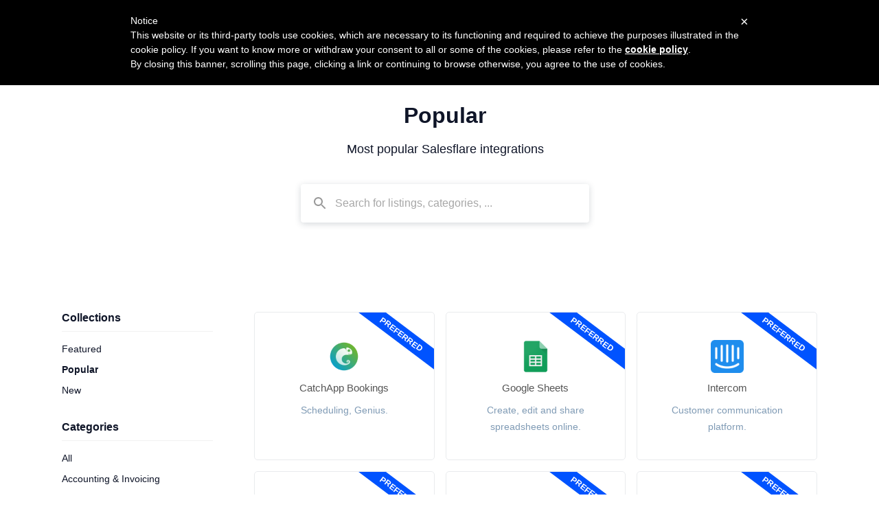

--- FILE ---
content_type: text/html; charset=utf-8
request_url: https://integrations.salesflare.com/collection/popular
body_size: 43850
content:
<!DOCTYPE html><html dir="ltr" lang="en"><head><meta charSet="utf-8"/><link rel="canonical" href="https://integrations.salesflare.com/collection/popular"/><title>Popular | Salesflare Integrations</title><meta name="description" content="Discover Popular integrations from Salesflare, the easy to use CRM for small businesses. Explore which popular apps for accounting, contacts, forms, project management, ... integrate with your favorite CRM."/><meta name="keywords" content="Integrations, Apps, CRM, Popular"/><meta name="author" content="Salesflare"/><meta name="robots" content="index,follow"/><meta name="generator" content="Apideck Ecosystem"/><meta property="og:type" content="website"/><meta property="og:url" content="https://integrations.salesflare.com/collection/popular"/><meta property="og:title" content="Popular | Salesflare Integrations"/><meta property="og:image" content="https://res.cloudinary.com/apideck/image/upload/v1737031838/marketplaces/sf-opengraph-image_msnbxt.jpg"/><meta property="og:description" content="Discover Popular integrations from Salesflare, the easy to use CRM for small businesses. Explore which popular apps for accounting, contacts, forms, project management, ... integrate with your favorite CRM."/><meta name="twitter:card" content="summary"/><meta name="twitter:image:src" content="https://res.cloudinary.com/apideck/image/upload/v1737031838/marketplaces/sf-opengraph-image_msnbxt.jpg"/><meta name="twitter:title" content="Popular | Salesflare Integrations"/><meta name="twitter:description" content="Discover Popular integrations from Salesflare, the easy to use CRM for small businesses. Explore which popular apps for accounting, contacts, forms, project management, ... integrate with your favorite CRM."/><link rel="icon" type="image/png" sizes="32x32" href="https://res.cloudinary.com/apideck/image/upload/v1737031837/marketplaces/sf-icon-full-256x256_resvhf.png"/><script type="application/ld+json">
                        {
                        "@context": "http://schema.org",
                        "@type": "Organization",
                        "name": "Salesflare",
                        "url": "https://integrations.salesflare.com"
                        }
                    </script><meta name="viewport" content="user-scalable=0, initial-scale=1, minimum-scale=1, width=device-width, height=device-height"/><meta name="naver-site-verification" content=""/><meta name="theme-color" content="#0053FF"/><link rel="preconnect" href="https://fonts.gstatic.com"/><link rel="dsn-prefetch" href="https://z3n3roeoke-dsn.algolia.net"/><link rel="dsn-prefetch" href="https://cdnjs.cloudflare.com"/><script src="https://cdnjs.cloudflare.com/ajax/libs/pace/1.0.2/pace.min.js" data-pace-options="{ &quot;restartOnRequestAfter&quot;: false }" async=""></script><script async="">!function(){var analytics=window.analytics=window.analytics||[];if(!analytics.initialize)if(analytics.invoked)window.console&&console.error&&console.error("Segment snippet included twice.");else{analytics.invoked=!0;analytics.methods=["trackSubmit","trackClick","trackLink","trackForm","pageview","identify","reset","group","track","ready","alias","debug","page","once","off","on","addSourceMiddleware","addIntegrationMiddleware","setAnonymousId","addDestinationMiddleware"];analytics.factory=function(e){return function(){if(window.analytics.initialized)return window.analytics[e].apply(window.analytics,arguments);var i=Array.prototype.slice.call(arguments);i.unshift(e);analytics.push(i);return analytics}};for(var i=0;i<analytics.methods.length;i++){var key=analytics.methods[i];analytics[key]=analytics.factory(key)}analytics.load=function(key,i){var t=document.createElement("script");t.type="text/javascript";t.async=!0;t.src="https://cdn.segment.com/analytics.js/v1/" + key + "/analytics.min.js";var n=document.getElementsByTagName("script")[0];n.parentNode.insertBefore(t,n);analytics._loadOptions=i};analytics._writeKey="zVGLbGQzXGVrjNwVG6T0peeRW4moR6Ob";;analytics.SNIPPET_VERSION="4.16.1";
analytics.load("zVGLbGQzXGVrjNwVG6T0peeRW4moR6Ob");
analytics.page();
}}();</script><script type="text/javascript" async="">var _iub = _iub || []; _iub.csConfiguration = {"cookiePolicyId": 81768705, "siteId": 1080343,"lang":"en"}</script><script type="text/javascript" src="//cdn.iubenda.com/cookie_solution/safemode/iubenda_cs.js" async=""></script><script>
              window.intercomSettings = { app_id: "nhqftro2" };
              </script><script async="">
            (function(){var w=window;var ic=w.Intercom;if(typeof ic==="function"){ic('reattach_activator'); ic('update',w.intercomSettings);}else{var d=document;var i=function(){i.c(arguments); };i.q=[];i.c=function(args){i.q.push(args); };w.Intercom=i;var l=function(){var s=d.createElement('script');s.type='text/javascript';s.async=true;s.src='https://widget.intercom.io/widget/nhqftro2';var x=d.getElementsByTagName('script')[0];x.parentNode.insertBefore(s,x);};if(w.attachEvent){w.attachEvent('onload', l); }else{w.addEventListener('load', l, false); }}})();
          </script><script type="text/javascript" async="">
          (function(name,path,ctx){ctx[name]=ctx[name]||{ready:function(fn){var h=document.getElementsByTagName('head')[0],s=document.createElement('script'),w=window,loaded;s.onload=s.onerror=s.onreadystatechange=function(){if((s.readyState&&!(/^c|loade/.test(s.readyState)))||loaded){return}s.onload=s.onreadystatechange=null;loaded=1;ctx[name].ready(fn)};s.async=1;s.src=path;h.parentNode.insertBefore(s,h)}}})
          ('KeenTracking', 'https://integrations.salesflare.com/static/events.min.js', this);

          KeenTracking.ready(function(){
              const client = new KeenTracking({
              projectId: '5be73a10c9e77c0001c5d81e',
              writeKey: 'D325DF88624FE2AEF69F3873A5C7010B1449F13B3EDFD1A563A7F8E88282FEF27E95AA8BD21BB36016590E4D1FCC85DCC7C408562D6D1DFB105C06FE864F4C675EEF7DF8DBE8A3AEB3483E0A934CB9B7D06D3CFDC4535D1D4893BE8CA43CDF76',
              respectDoNotTrack: true,
              retry: {
                limit: 2,
                initialDelay: 600000,
                retryOnResponseStatuses: [
                  401,
                  403,
                  404,
                  408,
                  500,
                  502,
                  503,
                  504
                ]
              }
            });

            client.extendEvents({
              ecosystem_id: 'cjfiejqup3y6m09322stelgxd',
              ecosystem_name: 'Salesflare',
            })

            client.initAutoTracking({
              collectIpAddress: false,
              shareUuidAcrossDomains: false
            })

            window.KeenTrackingClient = client;
          });</script><script async="" src="https://downloads.salesflare.com/integrations-site-custom.js"></script><style jsx="true">
            @import url(&#x27;https://fonts.cdnfonts.com/css/raleway-5&#x27;);
@import url(&#x27;https://fonts.cdnfonts.com/css/source-sans-pro&#x27;);

h1, h2, h3, h4 {
    font-family: &#x27;Raleway&#x27;, sans-serif !important;
    color: #0F1528;
}

body, html, * {
    font-family: &#x27;Source Sans Pro&#x27;, Arial, Helvetica, sans-serif !important;
    color: #0F1528;
}

/* Install buttons white again (overrule above color) */
.install-buttons .button-slider .text {
    color: #FFFFFF !important;
}

/* Install button arrow white again (overrule above color) */
.install-buttons .button-slider .arrow-container svg {
    fill: #FFFFFF !important;
}
.install-buttons .button-slider .arrow-container svg polygon {
    fill: #FFFFFF !important;
}

/* Make sure the homepage button SVG arrows are white (overrule above color) */
.sidebar .mobile-buttons svg {
    fill: #FFFFFF !important;
}
.sidebar .mobile-buttons svg path {
    fill: #FFFFFF !important;
}

/* And also align the button arrows correctly vertically */
.sidebar .mobile-buttons span {
    display: flex !important;
    align-items: center !important; /* Vertically centers the SVG */
    justify-content: center;
}
.sidebar .mobile-buttons svg {
    height: 100% !important; /* Makes it match the span height */
    width: auto; /* Keeps aspect ratio */
    vertical-align: middle !important; /* Ensures it stays centered */
}

/* And also align the button arrows more to the right */
.sidebar .mobile-buttons &gt; div {
    padding-right: 15px !important;
}


/* Regular menu links */
.menu-container .menu .link a {
    font-size: 17px;
    font-weight: 600;
    color: #0F1528;
    text-decoration: none;
    margin-right: 24px;
}

/* Mobile menu no border*/
.nav-container .mobile-menu {
    border: none !important;
}

/* Mobile menu buttons: no margin + normal width*/
.mobile-nav-container ul.menu .item.button {
    margin: 0 !important;
    width: auto !important;
}

/* Mobile menu more to the right */
.MuiGrid-spacing-xs-5 &gt; .MuiGrid-item {
    padding-right: 4px !important;
}

/* Footer Container - Fix Black Text */
.footer-container {
    color: #FFFFFF !important; /* Make sure all text in footer is white */
}

/* Specifically target the problematic elements */
.footer-container .menu li span,
.footer-container .menu li a {
    color: #FFFFFF !important; /* Ensure white color for text and links */
}

/* Footer links stay white */
.footer-container .menu li a:hover {
    text-decoration: underline;
}

/* Buttons */
.menu-container .menu .button a {
    font-size: 18px;
    font-weight: 700;
    padding: 10px 24px;
    height: 42px;
    line-height: 42px;
    border-radius: 96px !important;
    display: inline-flex;
    align-items: center;
    justify-content: center;
    transition: box-shadow 0.2s ease-in-out, transform 0.1s ease-in-out;
}

/* &quot;Try it for free&quot; button */
.menu-container .menu li:nth-of-type(4) a {
    color: #FFFFFF !important;
    background-color: #0053FF !important;
    border: none !important;
}

/* Prevent hover color change on &quot;Try it for free&quot; */
.menu-container .menu li:nth-of-type(4) a:hover {
    background-color: #0053FF !important;
    color: #FFFFFF !important;
    box-shadow: 0px 4px 10px rgba(0, 83, 255, 0.4);
}

/* &quot;Login&quot; button */
.menu-container .menu li:nth-of-type(5) a {
    color: #0F1528 !important;
    background-color: #FFFFFF !important;
    border: 0.8px solid #0053FF !important;
}

/* Buttons closer together */
.menu-container .menu li:nth-of-type(5) {
    margin-left: 10px;
}

/* Prevent hover color change on &quot;Login&quot; */
.menu-container .menu li:nth-of-type(5) a:hover {
    background-color: #FFFFFF !important;
    box-shadow: 0px 4px 10px rgba(0, 83, 255, 0.4);
}

/* CTA Button - Match the Menu Button */
.cta .button {
    font-size: 18px;
    font-weight: 700;
    color: #FFFFFF !important;
    background-color: #0053FF !important;
    padding-top: 12px !important; 
    height: 42px; /* Ensures consistent height */
    border-radius: 96px !important;
    display: flex; /* Use flexbox for perfect centering */
    align-items: center; /* Vertically center text */
    justify-content: center; /* Horizontally center text */
    text-decoration: none;
    white-space: nowrap; /* Prevent text from wrapping */
    transition: box-shadow 0.2s ease-in-out, transform 0.1s ease-in-out;
}

/* Hover effect: No color change, only shadow */
.cta .button:hover {
    background-color: #0053FF !important;
    color: #FFFFFF !important;
    box-shadow: 0px 4px 10px rgba(0, 83, 255, 0.4);
}

/* Padding on copyright text */
@media (min-width: 700px) {
    .footer-container .menu li span {
        padding-left: 20px !important;
        // padding-right: 5px !important;
        display: inline-block !important; /* Ensure it respects padding BUT IT DOESN&#x27;T */
        padding-top: 3px !important;
        padding-bottom: 3px !important;
    }
    .footer-container .menu li a {
        padding-left: 20px !important;
    }
}
@media (max-width: 699px) {
    .footer-container .menu li span {
        padding: 10px !important;
        display: block !important; /* Ensure it respects padding */
    }
}

          </style><meta name="next-head-count" content="34"/><link data-next-font="" rel="preconnect" href="/" crossorigin="anonymous"/><link rel="preload" href="/_next/static/css/95ac237faf5410eb.css" as="style"/><link rel="stylesheet" href="/_next/static/css/95ac237faf5410eb.css" data-n-g=""/><noscript data-n-css=""></noscript><script defer="" nomodule="" src="/_next/static/chunks/polyfills-42372ed130431b0a.js"></script><script src="/_next/static/chunks/webpack-988fc1d83950a567.js" defer=""></script><script src="/_next/static/chunks/framework-e5f85d66a3209d97.js" defer=""></script><script src="/_next/static/chunks/main-49febe5f16ab07d5.js" defer=""></script><script src="/_next/static/chunks/pages/_app-fe6b3c8923a2707d.js" defer=""></script><script src="/_next/static/chunks/252f366e-50b63597151bb6d9.js" defer=""></script><script src="/_next/static/chunks/5588-562ee2bf6a049ba4.js" defer=""></script><script src="/_next/static/chunks/4526-d43eb50fde627c86.js" defer=""></script><script src="/_next/static/chunks/2520-4c335fbc701df6fc.js" defer=""></script><script src="/_next/static/chunks/7513-5032ae92e6da727f.js" defer=""></script><script src="/_next/static/chunks/1216-7e876cfa8d3ab34e.js" defer=""></script><script src="/_next/static/chunks/6075-902c18cbb35562cc.js" defer=""></script><script src="/_next/static/chunks/3824-6c5b4c1accb0932c.js" defer=""></script><script src="/_next/static/chunks/7691-3ee324b07b463eae.js" defer=""></script><script src="/_next/static/chunks/6737-d9316837c9742193.js" defer=""></script><script src="/_next/static/chunks/926-3dd58db4751c2329.js" defer=""></script><script src="/_next/static/chunks/pages/collection/%5Bslug%5D-8146ded9016d45d9.js" defer=""></script><script src="/_next/static/aLVsZcB1AjJql9Ib1cqDH/_buildManifest.js" defer=""></script><script src="/_next/static/aLVsZcB1AjJql9Ib1cqDH/_ssgManifest.js" defer=""></script><style id="__jsx-529964463">{;}.page-body,body{background-color:#FFFFFF;color:#0F1528;}body a{color:#0053FF;}.listing-body .markdown{color:#0F1528;}.listing-page .title,.listing-page .subtitle,.listing-body h2{color:#0F1528;}.breadcrumbs li:last-child a{color:#0053FF;}.listings a h4,.listings .grid-section-header .description a{color:#0F1528;}.sidebar-section h4 a{color:#0F1528;}.sidebar ul li a{color:#2b3c72;}.sidebar ul li a:hover{color:#0F1528;}.sidebar ul li a.active{color:#0053FF;}.listing-card.STYLE12 .listing-link .icon-container{box-shadow:0 4px 8px 0 rgba(0,0,0,0.2);background-color:#fff;height:64px;width:64px;border-radius:32px;}.listing-card.STYLE12 .listing-content{overflow:visible;margin-bottom:12px;}.listing-card.STYLE12 .listing-link .icon-container img.icon{max-height:64px;max-width:64px;}.listing-card.STYLE12 .listing-link .icon-container img.icon{border-radius:32px;}.listing-card .listing-link{border:thin solid #e9ebed;;box-shadow:none;border-radius:;background-color:#FFFFFF;}.listing-card.STYLE8 .listing-link .icon-container{border-radius:  0 0;}.listing-card:hover .listing-link{box-shadow:none;}.map .listing-card .listing-link{border:1px solid transparent;}.map .listing-card:hover .listing-link{border:1px solid #0053FF;}.nav-container,.masthead,a.user-nav-container{color:#0F1528;}.masthead .description a{color:#0F1528;}.masthead .description a:hover{-webkit-text-decoration:underline;text-decoration:underline;}.masthead .left h1{margin-top:10px;}.masthead h1,.masthead h2{color:#0F1528;}.masthead .left h1,.masthead .left h2{text-align:left;max-width:440px;}.masthead .left .search-container{text-align:left;}.masthead .left>img{height:350px;margin-bottom:50px;}@media (max-width:699px){.masthead .left>img{margin-bottom:0;}}.logo-container a{color:#0F1528;}.nav-container{color:#0F1528;}.nav-container.fixed,.nav-container.fixed .logo-container a,.nav-container.fixed ul.menu li a{color:#0F1528;}.nav-container.fixed ul.menu li.button a{border:1px solid #0F1528;}.nav-container.fixed{background-color:#FFFFFF;}.nav-container ul.menu li.button{background:transparent;}.nav-container ul.menu li a{color:#0F1528;}.nav-container ul.menu li.button a{border:1px solid #0F1528;}.nav-container .mobile-menu{border:1px solid #0F1528;}.nav-container.fixed.has-scrolled .mobile-menu{border:1px solid #0F1528;}.nav-container .mobile-menu.ICON svg path{fill:#0F1528;}.nav-container.fixed.has-scrolled .mobile-menu.ICON svg path{fill:#0F1528;}.mobile-menu-container a.language-switch{color:#0F1528;}.nav-container.fixed.has-scrolled .mobile-nav-container ul.menu .item.button,.mobile-nav-container ul.menu .item.button{color:#0F1528;background-color:#FFFFFF;}.nav-container.fixed.has-scrolled .mobile-nav-container ul.menu li a{color:#333333;}.nav-container.fixed.has-notice{margin-top:53px;}.listing-page .masthead .button.border{border-color:#0F1528;color:#0F1528;}.pill{background-color:#3375ff;color:#fff;}ul.pills li a{background-color:#fff;color:#0053FF;border:1px solid #f3f3f3;}ul.pills li a.active{border:1px solid #6698ff;}section.cta{color:#0F1528;background-color:#F5F1F1;}section.cta .button{background-color:#0053FF;color:#FFFFFF;}footer{background-color:#0F1528;color:#d9d9d9;}footer a{color:#FFFFFF;}section.light{background-color:#null;color:#null;}section.light .title{color:#null;}section.light .link a{color:#null;}button{color:#fff;border:1px solid #0053FF;background-color:#0053FF;}button:hover{border-color:#3375ff;background-color:#3375ff;}button:disabled:hover,button[disabled]:hover{background-color:#0053FF;}.button{background-color:#0053FF;}.button.primary{background-color:#0053FF;}.button.border{border-color:#0053FF;color:#0053FF;}.sidebar a.active{color:#0053FF;}.sidebar .install-buttons .button:nth-child(1){background-color:#0053FF;}a.social-login{color:#0F1528;}@media (max-width:699px){.mobile-buttons .categories,.mobile-buttons .collections,.mobile-buttons .products{background-color:#0053FF;}}.listings .grid-section-header .all-link a{color:#0053FF;}.listings h4 a:hover{color:#0053FF;}.listing-content .upcoming{background-color:#0053FF;}.listing-content .sticky{background-color:#0053FF;}.listing-content .available{background-color:#0ed19b;}.listing-card .listing-link:hover{border-color:#0053FF;}.listing-card .listing-link .action{color:#0053FF;}.listing-body .markdown a,.listing-body .markdown a:visited{color:#0053FF;}.shadow-page .shadow-content .circle-icons-container{margin-top:-65px;}.listing-page .sidebar .icon-container{margin-top:-160px;}@media (max-width:699px){.listing-page .sidebar .icon-container{margin-top:-140px;}}.listing-page .masthead,.shadow-page .masthead{padding:0 0 140px;}.listing-page .sidebar .links a{color:#0053FF;}.listing-card.STYLE7 .listing-link .icon-container,.listing-card.STYLE8 .listing-link .icon-container{background-color:#0053FF;}.notification-container .Toastify__toast,.form-container .alert-message{border-left:4px solid #0053FF;}.table-container.partner-portal .active .icon-container{color:#0053FF;}.partner-portal .form-menu-container ul li a.active{color:#0053FF;}.dropzone.active{border:2px dashed #0053FF;}.checkbox-element .fake-checkbox.active{background-color:#0053FF;}footer ul.menu li{border-left:1px solid #808080;}footer a.language-switch{background-color:#1d284d;color:#ccc;}footer a.language-switch .arrow-container{color:#999;}footer .dropdown-trigger.active a.language-switch{background-color:#2b3c72;color:#FFFFFF;}footer .dropdown-trigger.active a.language-switch .arrow-container{color:#FFFFFF;}.rec-dot_active{background:#0053FF !important;box-shadow:0 0 1px 1px #0053FF !important;border-color:none !important;}.embed-mode .nav-container{display:none !important;}.embed-mode .page-body{padding-top:0;}</style><style id="jss-server-side">.MuiGrid-container {
  width: 100%;
  display: flex;
  flex-wrap: wrap;
  box-sizing: border-box;
}
.MuiGrid-item {
  margin: 0;
  box-sizing: border-box;
}
.MuiGrid-zeroMinWidth {
  min-width: 0;
}
.MuiGrid-direction-xs-column {
  flex-direction: column;
}
.MuiGrid-direction-xs-column-reverse {
  flex-direction: column-reverse;
}
.MuiGrid-direction-xs-row-reverse {
  flex-direction: row-reverse;
}
.MuiGrid-wrap-xs-nowrap {
  flex-wrap: nowrap;
}
.MuiGrid-wrap-xs-wrap-reverse {
  flex-wrap: wrap-reverse;
}
.MuiGrid-align-items-xs-center {
  align-items: center;
}
.MuiGrid-align-items-xs-flex-start {
  align-items: flex-start;
}
.MuiGrid-align-items-xs-flex-end {
  align-items: flex-end;
}
.MuiGrid-align-items-xs-baseline {
  align-items: baseline;
}
.MuiGrid-align-content-xs-center {
  align-content: center;
}
.MuiGrid-align-content-xs-flex-start {
  align-content: flex-start;
}
.MuiGrid-align-content-xs-flex-end {
  align-content: flex-end;
}
.MuiGrid-align-content-xs-space-between {
  align-content: space-between;
}
.MuiGrid-align-content-xs-space-around {
  align-content: space-around;
}
.MuiGrid-justify-content-xs-center {
  justify-content: center;
}
.MuiGrid-justify-content-xs-flex-end {
  justify-content: flex-end;
}
.MuiGrid-justify-content-xs-space-between {
  justify-content: space-between;
}
.MuiGrid-justify-content-xs-space-around {
  justify-content: space-around;
}
.MuiGrid-justify-content-xs-space-evenly {
  justify-content: space-evenly;
}
.MuiGrid-spacing-xs-1 {
  width: calc(100% + 8px);
  margin: -4px;
}
.MuiGrid-spacing-xs-1 > .MuiGrid-item {
  padding: 4px;
}
.MuiGrid-spacing-xs-2 {
  width: calc(100% + 16px);
  margin: -8px;
}
.MuiGrid-spacing-xs-2 > .MuiGrid-item {
  padding: 8px;
}
.MuiGrid-spacing-xs-3 {
  width: calc(100% + 24px);
  margin: -12px;
}
.MuiGrid-spacing-xs-3 > .MuiGrid-item {
  padding: 12px;
}
.MuiGrid-spacing-xs-4 {
  width: calc(100% + 32px);
  margin: -16px;
}
.MuiGrid-spacing-xs-4 > .MuiGrid-item {
  padding: 16px;
}
.MuiGrid-spacing-xs-5 {
  width: calc(100% + 40px);
  margin: -20px;
}
.MuiGrid-spacing-xs-5 > .MuiGrid-item {
  padding: 20px;
}
.MuiGrid-spacing-xs-6 {
  width: calc(100% + 48px);
  margin: -24px;
}
.MuiGrid-spacing-xs-6 > .MuiGrid-item {
  padding: 24px;
}
.MuiGrid-spacing-xs-7 {
  width: calc(100% + 56px);
  margin: -28px;
}
.MuiGrid-spacing-xs-7 > .MuiGrid-item {
  padding: 28px;
}
.MuiGrid-spacing-xs-8 {
  width: calc(100% + 64px);
  margin: -32px;
}
.MuiGrid-spacing-xs-8 > .MuiGrid-item {
  padding: 32px;
}
.MuiGrid-spacing-xs-9 {
  width: calc(100% + 72px);
  margin: -36px;
}
.MuiGrid-spacing-xs-9 > .MuiGrid-item {
  padding: 36px;
}
.MuiGrid-spacing-xs-10 {
  width: calc(100% + 80px);
  margin: -40px;
}
.MuiGrid-spacing-xs-10 > .MuiGrid-item {
  padding: 40px;
}
.MuiGrid-grid-xs-auto {
  flex-grow: 0;
  max-width: none;
  flex-basis: auto;
}
.MuiGrid-grid-xs-true {
  flex-grow: 1;
  max-width: 100%;
  flex-basis: 0;
}
.MuiGrid-grid-xs-1 {
  flex-grow: 0;
  max-width: 8.333333%;
  flex-basis: 8.333333%;
}
.MuiGrid-grid-xs-2 {
  flex-grow: 0;
  max-width: 16.666667%;
  flex-basis: 16.666667%;
}
.MuiGrid-grid-xs-3 {
  flex-grow: 0;
  max-width: 25%;
  flex-basis: 25%;
}
.MuiGrid-grid-xs-4 {
  flex-grow: 0;
  max-width: 33.333333%;
  flex-basis: 33.333333%;
}
.MuiGrid-grid-xs-5 {
  flex-grow: 0;
  max-width: 41.666667%;
  flex-basis: 41.666667%;
}
.MuiGrid-grid-xs-6 {
  flex-grow: 0;
  max-width: 50%;
  flex-basis: 50%;
}
.MuiGrid-grid-xs-7 {
  flex-grow: 0;
  max-width: 58.333333%;
  flex-basis: 58.333333%;
}
.MuiGrid-grid-xs-8 {
  flex-grow: 0;
  max-width: 66.666667%;
  flex-basis: 66.666667%;
}
.MuiGrid-grid-xs-9 {
  flex-grow: 0;
  max-width: 75%;
  flex-basis: 75%;
}
.MuiGrid-grid-xs-10 {
  flex-grow: 0;
  max-width: 83.333333%;
  flex-basis: 83.333333%;
}
.MuiGrid-grid-xs-11 {
  flex-grow: 0;
  max-width: 91.666667%;
  flex-basis: 91.666667%;
}
.MuiGrid-grid-xs-12 {
  flex-grow: 0;
  max-width: 100%;
  flex-basis: 100%;
}
@media (min-width:600px) {
  .MuiGrid-grid-sm-auto {
    flex-grow: 0;
    max-width: none;
    flex-basis: auto;
  }
  .MuiGrid-grid-sm-true {
    flex-grow: 1;
    max-width: 100%;
    flex-basis: 0;
  }
  .MuiGrid-grid-sm-1 {
    flex-grow: 0;
    max-width: 8.333333%;
    flex-basis: 8.333333%;
  }
  .MuiGrid-grid-sm-2 {
    flex-grow: 0;
    max-width: 16.666667%;
    flex-basis: 16.666667%;
  }
  .MuiGrid-grid-sm-3 {
    flex-grow: 0;
    max-width: 25%;
    flex-basis: 25%;
  }
  .MuiGrid-grid-sm-4 {
    flex-grow: 0;
    max-width: 33.333333%;
    flex-basis: 33.333333%;
  }
  .MuiGrid-grid-sm-5 {
    flex-grow: 0;
    max-width: 41.666667%;
    flex-basis: 41.666667%;
  }
  .MuiGrid-grid-sm-6 {
    flex-grow: 0;
    max-width: 50%;
    flex-basis: 50%;
  }
  .MuiGrid-grid-sm-7 {
    flex-grow: 0;
    max-width: 58.333333%;
    flex-basis: 58.333333%;
  }
  .MuiGrid-grid-sm-8 {
    flex-grow: 0;
    max-width: 66.666667%;
    flex-basis: 66.666667%;
  }
  .MuiGrid-grid-sm-9 {
    flex-grow: 0;
    max-width: 75%;
    flex-basis: 75%;
  }
  .MuiGrid-grid-sm-10 {
    flex-grow: 0;
    max-width: 83.333333%;
    flex-basis: 83.333333%;
  }
  .MuiGrid-grid-sm-11 {
    flex-grow: 0;
    max-width: 91.666667%;
    flex-basis: 91.666667%;
  }
  .MuiGrid-grid-sm-12 {
    flex-grow: 0;
    max-width: 100%;
    flex-basis: 100%;
  }
}
@media (min-width:960px) {
  .MuiGrid-grid-md-auto {
    flex-grow: 0;
    max-width: none;
    flex-basis: auto;
  }
  .MuiGrid-grid-md-true {
    flex-grow: 1;
    max-width: 100%;
    flex-basis: 0;
  }
  .MuiGrid-grid-md-1 {
    flex-grow: 0;
    max-width: 8.333333%;
    flex-basis: 8.333333%;
  }
  .MuiGrid-grid-md-2 {
    flex-grow: 0;
    max-width: 16.666667%;
    flex-basis: 16.666667%;
  }
  .MuiGrid-grid-md-3 {
    flex-grow: 0;
    max-width: 25%;
    flex-basis: 25%;
  }
  .MuiGrid-grid-md-4 {
    flex-grow: 0;
    max-width: 33.333333%;
    flex-basis: 33.333333%;
  }
  .MuiGrid-grid-md-5 {
    flex-grow: 0;
    max-width: 41.666667%;
    flex-basis: 41.666667%;
  }
  .MuiGrid-grid-md-6 {
    flex-grow: 0;
    max-width: 50%;
    flex-basis: 50%;
  }
  .MuiGrid-grid-md-7 {
    flex-grow: 0;
    max-width: 58.333333%;
    flex-basis: 58.333333%;
  }
  .MuiGrid-grid-md-8 {
    flex-grow: 0;
    max-width: 66.666667%;
    flex-basis: 66.666667%;
  }
  .MuiGrid-grid-md-9 {
    flex-grow: 0;
    max-width: 75%;
    flex-basis: 75%;
  }
  .MuiGrid-grid-md-10 {
    flex-grow: 0;
    max-width: 83.333333%;
    flex-basis: 83.333333%;
  }
  .MuiGrid-grid-md-11 {
    flex-grow: 0;
    max-width: 91.666667%;
    flex-basis: 91.666667%;
  }
  .MuiGrid-grid-md-12 {
    flex-grow: 0;
    max-width: 100%;
    flex-basis: 100%;
  }
}
@media (min-width:1280px) {
  .MuiGrid-grid-lg-auto {
    flex-grow: 0;
    max-width: none;
    flex-basis: auto;
  }
  .MuiGrid-grid-lg-true {
    flex-grow: 1;
    max-width: 100%;
    flex-basis: 0;
  }
  .MuiGrid-grid-lg-1 {
    flex-grow: 0;
    max-width: 8.333333%;
    flex-basis: 8.333333%;
  }
  .MuiGrid-grid-lg-2 {
    flex-grow: 0;
    max-width: 16.666667%;
    flex-basis: 16.666667%;
  }
  .MuiGrid-grid-lg-3 {
    flex-grow: 0;
    max-width: 25%;
    flex-basis: 25%;
  }
  .MuiGrid-grid-lg-4 {
    flex-grow: 0;
    max-width: 33.333333%;
    flex-basis: 33.333333%;
  }
  .MuiGrid-grid-lg-5 {
    flex-grow: 0;
    max-width: 41.666667%;
    flex-basis: 41.666667%;
  }
  .MuiGrid-grid-lg-6 {
    flex-grow: 0;
    max-width: 50%;
    flex-basis: 50%;
  }
  .MuiGrid-grid-lg-7 {
    flex-grow: 0;
    max-width: 58.333333%;
    flex-basis: 58.333333%;
  }
  .MuiGrid-grid-lg-8 {
    flex-grow: 0;
    max-width: 66.666667%;
    flex-basis: 66.666667%;
  }
  .MuiGrid-grid-lg-9 {
    flex-grow: 0;
    max-width: 75%;
    flex-basis: 75%;
  }
  .MuiGrid-grid-lg-10 {
    flex-grow: 0;
    max-width: 83.333333%;
    flex-basis: 83.333333%;
  }
  .MuiGrid-grid-lg-11 {
    flex-grow: 0;
    max-width: 91.666667%;
    flex-basis: 91.666667%;
  }
  .MuiGrid-grid-lg-12 {
    flex-grow: 0;
    max-width: 100%;
    flex-basis: 100%;
  }
}
@media (min-width:1920px) {
  .MuiGrid-grid-xl-auto {
    flex-grow: 0;
    max-width: none;
    flex-basis: auto;
  }
  .MuiGrid-grid-xl-true {
    flex-grow: 1;
    max-width: 100%;
    flex-basis: 0;
  }
  .MuiGrid-grid-xl-1 {
    flex-grow: 0;
    max-width: 8.333333%;
    flex-basis: 8.333333%;
  }
  .MuiGrid-grid-xl-2 {
    flex-grow: 0;
    max-width: 16.666667%;
    flex-basis: 16.666667%;
  }
  .MuiGrid-grid-xl-3 {
    flex-grow: 0;
    max-width: 25%;
    flex-basis: 25%;
  }
  .MuiGrid-grid-xl-4 {
    flex-grow: 0;
    max-width: 33.333333%;
    flex-basis: 33.333333%;
  }
  .MuiGrid-grid-xl-5 {
    flex-grow: 0;
    max-width: 41.666667%;
    flex-basis: 41.666667%;
  }
  .MuiGrid-grid-xl-6 {
    flex-grow: 0;
    max-width: 50%;
    flex-basis: 50%;
  }
  .MuiGrid-grid-xl-7 {
    flex-grow: 0;
    max-width: 58.333333%;
    flex-basis: 58.333333%;
  }
  .MuiGrid-grid-xl-8 {
    flex-grow: 0;
    max-width: 66.666667%;
    flex-basis: 66.666667%;
  }
  .MuiGrid-grid-xl-9 {
    flex-grow: 0;
    max-width: 75%;
    flex-basis: 75%;
  }
  .MuiGrid-grid-xl-10 {
    flex-grow: 0;
    max-width: 83.333333%;
    flex-basis: 83.333333%;
  }
  .MuiGrid-grid-xl-11 {
    flex-grow: 0;
    max-width: 91.666667%;
    flex-basis: 91.666667%;
  }
  .MuiGrid-grid-xl-12 {
    flex-grow: 0;
    max-width: 100%;
    flex-basis: 100%;
  }
}</style><style id="jss-server-side"></style></head><body><div id="__next"><main class="jsx-529964463 collection-page"><div class="content-container"><div class="masthead" style="height:auto;background-color:#FFFFFF"><nav class="nav-container fixed" data-testid="header"><div class="max-width-container"><div class="MuiGrid-root MuiGrid-container MuiGrid-spacing-xs-5" style="align-items:center"><div class="MuiGrid-root MuiGrid-item MuiGrid-grid-xs-10 MuiGrid-grid-sm-4" style="z-index:1"><div class="logo-container"><a data-testid="navbar-logo" href="/"><div style="display:flex;flex-direction:row;align-items:center"><img src="https://res.cloudinary.com/apideck/image/upload/w_auto,f_auto/v1737032521/marketplaces/sf-logo-900x160_fsupnb.png" alt="Salesflare" title="Salesflare"/></div></a></div></div><div class="MuiGrid-root MuiGrid-item MuiGrid-grid-xs-2 MuiGrid-grid-sm-8" style="z-index:1"><div class="menu-container"><ul class="menu"><li class="link"><a href="https://salesflare.com" data-testid="header-item">Product</a></li><li class="link"><a href="https://salesflare.com/pricing" data-testid="header-item">Pricing</a></li><li class="link"><a href="https://salesflare.com/customers" data-testid="header-item">Customers</a></li><li class="button"><a href="https://app.salesflare.com/#/signup/" data-testid="header-item">Try it for free</a></li><li class="button"><a href="https://app.salesflare.com/#/login" data-testid="header-item">Login</a></li></ul><div class="mobile-menu-container"><div class="mobile-menu ICON"><svg width="32" height="32" viewBox="0 0 24 24"><path fill="#FFF" d="M3 18h18v-2H3v2zm0-5h18v-2H3v2zm0-7v2h18V6H3z"></path></svg></div></div></div></div></div></div></nav><div style="padding-top:150px"></div><div class="max-width-container"><div class="MuiGrid-root MuiGrid-container MuiGrid-spacing-xs-5"><div class="MuiGrid-root MuiGrid-item MuiGrid-grid-xs-12 MuiGrid-grid-sm-12" style="z-index:2"><h1 data-testid="masthead-title">Popular</h1><h2 class="description" data-testid="masthead-description"><p>Most popular Salesflare integrations</p></h2><div class="search-container"><div class="search-autocomplete-container" data-testid="search-autocomplete"><div role="combobox" aria-haspopup="listbox" aria-owns="react-autowhatever-1" aria-expanded="false" class="react-autosuggest__container"><div class="search-input-container"><div class="icon-container"><svg width="24" height="24" viewBox="0 0 24 24"><path fill="#999" d="M15.5 14h-.79l-.28-.27C15.41 12.59 16 11.11 16 9.5 16 5.91 13.09 3 9.5 3S3 5.91 3 9.5 5.91 16 9.5 16c1.61 0 3.09-.59 4.23-1.57l.27.28v.79l5 4.99L20.49 19l-4.99-5zm-6 0C7.01 14 5 11.99 5 9.5S7.01 5 9.5 5 14 7.01 14 9.5 11.99 14 9.5 14z"></path></svg></div><input type="text" autoComplete="off" aria-autocomplete="list" aria-controls="react-autowhatever-1" class="react-autosuggest__input" placeholder="Search for listings, categories, ..." value=""/></div><div id="react-autowhatever-1" role="listbox" class="react-autosuggest__suggestions-container"></div></div></div></div></div></div></div></div><div class="page-body"><div class="max-width-container"><div class="page-container"><aside style="order:1"><div class="sidebar" data-testid="sidebar"><div class="sidebar-content"><div class="sidebar-section collection-menu-section"><h4><a class="" data-testid="section-link-collections" href="/collections/all">Collections</a></h4><ul><li data-testid="sidebar-item-featured"><a href="/collection/featured"><span> <!-- -->Featured</span></a></li><li data-testid="sidebar-item-popular"><a class="active" href="/collection/popular"><span> <!-- -->Popular</span></a></li><li data-testid="sidebar-item-new"><a href="/collection/new"><span> <!-- -->New</span></a></li></ul></div><div class="sidebar-section category-menu-section"><h4><a class="" data-testid="section-link-categories" href="/categories/all">Categories</a></h4><ul><li data-testid="sidebar-item-all"><a href="/all"><span> <!-- -->All</span></a></li><li data-testid="sidebar-item-accounting-invoicing"><a href="/category/accounting-invoicing"><span> <!-- -->Accounting &amp; Invoicing</span></a></li><li data-testid="sidebar-item-analytics"><a href="/category/analytics"><span> <!-- -->Analytics</span></a></li><li data-testid="sidebar-item-calendar"><a href="/category/calendar"><span> <!-- -->Calendar</span></a></li><li data-testid="sidebar-item-chrome-extension"><a href="/category/chrome-extension"><span> <!-- -->Chrome Extension</span></a></li><li data-testid="sidebar-item-contacts"><a href="/category/contacts"><span> <!-- -->Contacts</span></a></li><li data-testid="sidebar-item-databases-sheets"><a href="/category/databases-sheets"><span> <!-- -->Databases &amp; Sheets</span></a></li></ul><a href="#" class="button button-view-all">+ View 26 more categories</a></div><div class="sidebar-section integration-request-container"><h4>Can&#x27;t find what you need?</h4>Request a new listing that would make your work easier.<button class="button ib">Request listing</button></div></div><div class="mobile-buttons" data-testid="mobile-buttons"><div class="collections"><h4>Collections</h4><span><svg stroke="currentColor" fill="currentColor" stroke-width="0" viewBox="0 0 24 24" height="1em" width="1em" xmlns="http://www.w3.org/2000/svg"><path d="M8.59 16.34l4.58-4.59-4.58-4.59L10 5.75l6 6-6 6z"></path></svg></span></div><div class="categories"><h4>Categories</h4><span><svg stroke="currentColor" fill="currentColor" stroke-width="0" viewBox="0 0 24 24" height="1em" width="1em" xmlns="http://www.w3.org/2000/svg"><path d="M8.59 16.34l4.58-4.59-4.58-4.59L10 5.75l6 6-6 6z"></path></svg></span></div></div></div></aside><div class="page-content-container" style="order:2"><div class="MuiGrid-root MuiGrid-container MuiGrid-spacing-xs-2"><div class="MuiGrid-root MuiGrid-item MuiGrid-grid-xs-12 MuiGrid-grid-sm-12 MuiGrid-grid-md-4 MuiGrid-grid-lg-4"><a href="/listings/catchapp-bookings"><div class="listing-card STYLE1 sticky"><div class="listing-link" data-testid="undefined-card"><div class="listing-content show-action"><div class="sticky">Preferred</div><div class="badges"><span class="tooltip-trigger"><div style="height:16px" class="lazyload-placeholder"></div></span></div><div class="content"><div><div class="icon-container"><div class="image-container"><img class="icon" src="https://res.cloudinary.com/apideck/image/upload/w_144,f_auto/v1643210290/marketplaces/cjfiejqup3y6m09322stelgxd/listings/CatchApp_Platform_Icon_RGB_400px_NoBleed_xov7zj.png" alt="CatchApp Bookings" loading="lazy"/></div></div><div class="details-container"><div class="name" title="CatchApp Bookings">CatchApp Bookings</div><div class="description multi2" title="Scheduling, Genius.">Scheduling, Genius.</div><div class="action"><p>View details</p></div></div></div></div></div></div></div></a></div><div class="MuiGrid-root MuiGrid-item MuiGrid-grid-xs-12 MuiGrid-grid-sm-12 MuiGrid-grid-md-4 MuiGrid-grid-lg-4"><a href="/listings/google-sheets"><div class="listing-card STYLE1 sticky"><div class="listing-link" data-testid="undefined-card"><div class="listing-content show-action"><div class="sticky">Preferred</div><div class="badges"><span class="tooltip-trigger"><div style="height:16px" class="lazyload-placeholder"></div></span></div><div class="content"><div><div class="icon-container"><div class="image-container"><img class="icon" src="https://res.cloudinary.com/apideck/image/upload/w_144,f_auto/v1686755579/marketplaces/cjfiejqup3y6m09322stelgxd/listings/unnamed_1_ftnoti.png" alt="Google Sheets" loading="lazy"/></div></div><div class="details-container"><div class="name" title="Google Sheets">Google Sheets</div><div class="description multi2" title="Create, edit and share spreadsheets online.">Create, edit and share spreadsheets online.</div><div class="action"><p>View details</p></div></div></div></div></div></div></div></a></div><div class="MuiGrid-root MuiGrid-item MuiGrid-grid-xs-12 MuiGrid-grid-sm-12 MuiGrid-grid-md-4 MuiGrid-grid-lg-4"><a href="/listings/intercom"><div class="listing-card STYLE1 sticky"><div class="listing-link" data-testid="undefined-card"><div class="listing-content show-action"><div class="sticky">Preferred</div><div class="badges"><span class="tooltip-trigger"><div style="height:16px" class="lazyload-placeholder"></div></span></div><div class="content"><div><div class="icon-container"><div class="image-container"><img class="icon" src="https://res.cloudinary.com/apideck/image/upload/w_144,f_auto/v1529456145/catalog/intercom/icon128x128.png" alt="Intercom" loading="lazy"/></div></div><div class="details-container"><div class="name" title="Intercom">Intercom</div><div class="description multi2" title="Customer communication platform.">Customer communication platform.</div><div class="action"><p>View details</p></div></div></div></div></div></div></div></a></div><div class="MuiGrid-root MuiGrid-item MuiGrid-grid-xs-12 MuiGrid-grid-sm-12 MuiGrid-grid-md-4 MuiGrid-grid-lg-4"><a href="/listings/mailchimp"><div class="listing-card STYLE1 sticky"><div class="listing-link" data-testid="undefined-card"><div class="listing-content show-action"><div class="sticky">Preferred</div><div class="badges"><span class="tooltip-trigger"><div style="height:16px" class="lazyload-placeholder"></div></span><span class="tooltip-trigger"><div style="height:16px" class="lazyload-placeholder"></div></span></div><div class="content"><div><div class="icon-container"><div class="image-container"><img class="icon" src="https://res.cloudinary.com/apideck/image/upload/w_144,f_auto/v1529455916/catalog/mailchimp/icon128x128.png" alt="MailChimp" loading="lazy"/></div></div><div class="details-container"><div class="name" title="MailChimp">MailChimp</div><div class="description multi2" title="Turn Emails into Revenue.">Turn Emails into Revenue.</div><div class="action"><p>View details</p></div></div></div></div></div></div></div></a></div><div class="MuiGrid-root MuiGrid-item MuiGrid-grid-xs-12 MuiGrid-grid-sm-12 MuiGrid-grid-md-4 MuiGrid-grid-lg-4"><a href="/listings/quickbooks"><div class="listing-card STYLE1 sticky"><div class="listing-link" data-testid="undefined-card"><div class="listing-content show-action"><div class="sticky">Preferred</div><div class="badges"><span class="tooltip-trigger"><div style="height:16px" class="lazyload-placeholder"></div></span></div><div class="content"><div><div class="icon-container"><div class="image-container"><img class="icon" src="https://res.cloudinary.com/apideck/image/upload/w_144,f_auto/v1529456366/catalog/quickbooks/icon128x128.png" alt="QuickBooks Online" loading="lazy"/></div></div><div class="details-container"><div class="name" title="QuickBooks Online">QuickBooks Online</div><div class="description multi2" title="Online accounting platform.">Online accounting platform.</div><div class="action"><p>View details</p></div></div></div></div></div></div></div></a></div><div class="MuiGrid-root MuiGrid-item MuiGrid-grid-xs-12 MuiGrid-grid-sm-12 MuiGrid-grid-md-4 MuiGrid-grid-lg-4"><a href="/listings/slack"><div class="listing-card STYLE1 sticky"><div class="listing-link" data-testid="undefined-card"><div class="listing-content show-action"><div class="sticky">Preferred</div><div class="badges"><span class="tooltip-trigger"><div style="height:16px" class="lazyload-placeholder"></div></span><span class="tooltip-trigger"><div style="height:16px" class="lazyload-placeholder"></div></span></div><div class="content"><div><div class="icon-container"><div class="image-container"><img class="icon" src="https://res.cloudinary.com/apideck/image/upload/w_144,f_auto/v1529455910/catalog/slack/icon128x128.png" alt="Slack" loading="lazy"/></div></div><div class="details-container"><div class="name" title="Slack">Slack</div><div class="description multi2" title="Platform for team communication.">Platform for team communication.</div><div class="action"><p>View details</p></div></div></div></div></div></div></div></a></div><div class="MuiGrid-root MuiGrid-item MuiGrid-grid-xs-12 MuiGrid-grid-sm-12 MuiGrid-grid-md-4 MuiGrid-grid-lg-4"><a href="/listings/typeform"><div class="listing-card STYLE1 sticky"><div class="listing-link" data-testid="undefined-card"><div class="listing-content show-action"><div class="sticky">Preferred</div><div class="badges"><span class="tooltip-trigger"><div style="height:16px" class="lazyload-placeholder"></div></span></div><div class="content"><div><div class="icon-container"><div class="image-container"><img class="icon" src="https://res.cloudinary.com/apideck/image/upload/w_144,f_auto/v1529455942/catalog/typeform/icon128x128.png" alt="Typeform" loading="lazy"/></div></div><div class="details-container"><div class="name" title="Typeform">Typeform</div><div class="description multi2" title="Helps you ask awesomely online.">Helps you ask awesomely online.</div><div class="action"><p>View details</p></div></div></div></div></div></div></div></a></div><div class="MuiGrid-root MuiGrid-item MuiGrid-grid-xs-12 MuiGrid-grid-sm-12 MuiGrid-grid-md-4 MuiGrid-grid-lg-4"><a href="/listings/facebook-lead-ads"><div class="listing-card STYLE1"><div class="listing-link" data-testid="undefined-card"><div class="listing-content show-action"><div class="badges"><span class="tooltip-trigger"><div style="height:16px" class="lazyload-placeholder"></div></span></div><div class="content"><div><div class="icon-container"><div class="image-container"><img class="icon" src="https://res.cloudinary.com/apideck/image/upload/w_144,f_auto/v1529455937/catalog/facebook-lead-ads/icon128x128.png" alt="Facebook Lead Ads" loading="lazy"/></div></div><div class="details-container"><div class="name" title="Facebook Lead Ads">Facebook Lead Ads</div><div class="description multi2" title="Generate leads from Facebook.">Generate leads from Facebook.</div><div class="action"><p>View details</p></div></div></div></div></div></div></div></a></div><div class="MuiGrid-root MuiGrid-item MuiGrid-grid-xs-12 MuiGrid-grid-sm-12 MuiGrid-grid-md-4 MuiGrid-grid-lg-4"><a href="/listings/google-contacts"><div class="listing-card STYLE1"><div class="listing-link" data-testid="undefined-card"><div class="listing-content show-action"><div class="badges"><span class="tooltip-trigger"><div style="height:16px" class="lazyload-placeholder"></div></span></div><div class="content"><div><div class="icon-container"><div class="image-container"><img class="icon" src="https://res.cloudinary.com/apideck/image/upload/w_144,f_auto/v1686755514/marketplaces/cjfiejqup3y6m09322stelgxd/listings/Google_Contacts_icon__2022_.svg_qutf9m.png" alt="Google Contacts" loading="lazy"/></div></div><div class="details-container"><div class="name" title="Google Contacts">Google Contacts</div><div class="description multi2" title="The address book built into Gmail.">The address book built into Gmail.</div><div class="action"><p>View details</p></div></div></div></div></div></div></div></a></div><div class="MuiGrid-root MuiGrid-item MuiGrid-grid-xs-12 MuiGrid-grid-sm-12 MuiGrid-grid-md-4 MuiGrid-grid-lg-4"><a href="/partner/request"><div class="listing-card STYLE1"><div class="listing-link" data-testid="undefined-card"><div class="listing-content show-action"><div class="badges"></div><div class="content"><div><div class="icon-container"><div class="image-container"><img class="icon" src="https://res.cloudinary.com/apideck/image/upload/w_144,f_auto/v1716823414/ecosystems/plus.svg" alt="Let us know!" loading="lazy"/></div></div><div class="details-container"><div class="name" title="Let us know!">Let us know!</div><div class="description multi2" title="Do you want to get listed here?">Do you want to get listed here?</div><div class="action"><p>Partner up</p></div></div></div></div></div></div></div></a></div></div></div></div></div></div></div><section class="cta" id="cta"><div class="max-width-container"><div class="MuiGrid-root MuiGrid-container MuiGrid-spacing-xs-5"><div class="MuiGrid-root MuiGrid-item MuiGrid-grid-xs-12"><h3>Not using Salesflare yet?</h3><p>Salesflare is the CRM your team will love to use. It&#x27;s a simple yet powerful CRM for small and medium-sized businesses selling B2B. Sign up for a free trial so Salesflare can start automating your customer follow-up.</p><a href="https://app.salesflare.com/#/signup" class="button">Try it for free</a></div></div></div></section><footer data-testid="footer"><div class="max-width-container"><div class="footer-container"><ul class="menu"><li><a data-testid="footer-item" href="https://blog.salesflare.com">Blog</a></li><li><a data-testid="footer-item" href="https://salesflare.com/privacy">Privacy</a></li><li><a data-testid="footer-item" href="https://salesflare.com/terms">Terms</a></li><li><span>© 2025 Salesflare. All rights reserved.</span></li><li><a href="https://www.apideck.com/integrations-marketplace" target="_blank" rel="noopener noreferrer">Powered by Apideck</a></li></ul><div class="footer-right-container"><ul class="menu"><li><a href="/collection/catalog">Catalog</a></li></ul></div></div></div></footer><div id="tooltips" class="jsx-529964463"></div><div id="dropdowns" class="jsx-529964463"></div><div id="modals" class="jsx-529964463"></div></main></div><script id="__NEXT_DATA__" type="application/json">{"props":{"ecosystemInput":{"value":"integrations.salesflare.com","type":"customDomain"},"messages":{"nl":{"listing_naming.LISTING.one":"integratie","listing_naming.LISTING.many":"integraties","listing_naming.LISTINGS.one":"listing","listing_naming.LISTINGS.many":"listings","listing_naming.INTEGRATIONS.one":"integratie","listing_naming.INTEGRATIONS.many":"integraties","listing_naming.CONNECTORS.one":"connector","listing_naming.CONNECTORS.many":"connectoren","listing_naming.CONNECTIONS.one":"connectie","listing_naming.CONNECTIONS.many":"connecties","listing_naming.DATASOURCES.one":"gegevensbron","listing_naming.DATASOURCES.many":"gegevensbronnen","listing_naming.installation.one":"installatie","listing_naming.APPS.one":"app","listing_naming.APPS.many":"apps","listing_naming.ADDONS.one":"add-ons","listing_naming.ADDONS.many":"add-on","listing_naming.PLUGINS.one":"plugin","listing_naming.PLUGINS.many":"plugins","listing_naming.PARTNERS.one":"partner","listing_naming.PARTNERS.many":"partners","listing_naming.CHANNELS.one":"kanaal","listing_naming.CHANNELS.many":"kanalen","listing_naming.EXTENSIONS.one":"extensie","listing_naming.EXTENSIONS.many":"extensies","collections.one":"Collectie","collections.many":"Collecties","categories.one":"Categorie","categories.many":"Categorieën","products.many":"Producten","categories.collapse":"Klap categorieën in","categories.view_remaining":"+ Bekijk overige {remainingAmount} categorieën","see_all":"Toon alles","all":"Alle","all_meta_description":"Bekijk alle services, applicaties en partners dat integreren met {ecosystem}","all_categories":"Alle categorieën","all_categories_meta_description":"Bekijk alle categorieën van services, applicaties en partners dat integreren met {ecosystem}","all_collections":"Alle collecties","all_collections_meta_description":"Bekijk alle collecties van services, applicaties en partners dat integreren met {ecosystem}","upcoming":"Upcoming","available":"Beschikbaar","preferred":"Preferred","search":"Zoek {listingNaming}, categorieën, ...","view_details":"Bekijk details","keep_me_updated":"Hou me op de hoogte","powered_by":"Powered by {platform}","catalog":"Catalogus","built_by":"Gebouwd door {platform}","install":"Installeer","installed":"Geïnstalleerd","with_platform":"met {platform}","join_platform_beta":"Doe mee met onze {platform} beta","manage_cookies":"Beheer cookies","integration.create":"Maak een {listingNaming}","integration.request.title":"Vind je niet wat je nodig hebt?","integration.request.description":"Je kan een nieuwe {listingNaming} aanvragen voor je werkgebied.","integration.request.form.description":"Vul dit formulier in om een nieuwe {listingNaming} aan te vragen.","integration.request.form.name":"Wat is de naam van de {listingNaming} die je zoekt?","integration.request.form.search-network.placeholder":"Typ om te zoeken.. bv. Google","integration.request.form.do-you-work-for":"Werk je voor {serviceName}?","integration.request.form.your-email":"Je e-mailadres","integration.request.form.your-work-email":"Je werk e-mailadres","integration.request.form.first-name":"Je voornaam","integration.request.form.last-name":"Je achternaam","integration.request.form.telephone":"Je telefoonnummer","integration.request.form.company":"Je bedrijf","integration.request.form.checkbox-already-user":"Ik ben reeds een {ecosystem} gebruiker.","integration.request.form.checkbox-verify":"Vink dit vakje aan om te verifiëren dat u geen robot bent.","integration.request.form.captcha-message":"Deze site wordt beschermd door reCAPTCHA en de Google {privacy_policy} en {terms} zijn van toepassing.","integration.request.form.notes":"Waarom is deze {listingNaming} belangrijk voor jou? Welke problemen zou het oplossen?","integration.request.form.installation.notes":"Waarom wil je deze installatie aanvragen?","integration.request.form.notes.placeholder":"Ik heb deze {listingNaming} nodig omdat ..","integration.request.form.success":"Bedankt voor je aanvraag. We houden je op de hoogte van de nieuwste {ecosystem} updates.","integration.request.form.already-requested":"We hebben je aanvraag al ontvangen. We houden je op de hoogte van de nieuwste {ecosystem} updates.","integration.request.form.privacy-message":"Door dit formulier in te dienen gaat u akkoord met onze {terms} en {privacy_policy}.","integration.request.form.integration.required.validation":"Gelieve één of meerdere {listingNaming} in te vullen","integration.request.form.integration.validation":"Enkel alfanumerieke (A-Z, 0-9) karakters, streepjes, underscores en spaties zijn toegestaan","integration.request.form.first-name.validation":"Je voornaam is verplicht","integration.request.form.last-name.validation":"Je achternaam is verplicht","integration.request.form.telephone.validation":"Een telefoonnummer is verplicht","integration.request.form.email.validation":"Je e-mailadres is verplicht","integration.request.form.business-email.validation":"Een werk e-mailadres is verplicht","integration.request":"Vraag een {listingNaming} aan","integration.request_this":"Vraag deze {listingNaming} aan","integration.request.already-supported":"TDeze {listingNaming} wordt al ondersteund!","integration.add":"Verzoek een {listingNaming}","integration.keep_updated":"Blijf op de hoogte over deze {listingNaming}","integration.keep_updated.form.description":"Vul dit formulier in om op de hoogte te blijven van onze {listingNaming} met {serviceName}","about":"Meer info over","partner_up":"Samenwerken","partner_up_card_description":"Wil je hier worden opgelijst?","partner_up_cta":"Laat het ons weten!","developers":"Ontwikkelaar(s)","links":"Links","compatible_with":"Werkt met","features":"functies","pricing":"prijzen","screenshots":"screenshots","integrations.explore":"Bekijk andere {listingNaming}","integrations.similar":"Soortgelijke {listingNaming}","integrations.alternatives":"Zie alle {listingNaming} met de categorie: {category}","overview":"Overzicht","templates":"templates","zaps.title":"{ecosystem} Zaps","zaps.description":"Een overzicht van alle beschikbare {ecosystem} Zaps en Zapier templates","zaps.create_button":"Niet gevonden waarnaar je op zoek was? Maak een Zap!","select":"Selecteer {label}","form.success_thank_you":"Dank u","form.success_submitted_info":"We hebben uw informatie ontvangen","form.partner.success_submitted_info":"We hebben uw informatie ontvangen. U ontvangt een e-mail om uw verzoek te bevestigen.","form.error_something_went_wrong":"Er is iets fout gegaan","form.error_try_again_later":"Gelieve het later opnieuw te proberen","form.error_email_exists":"Er bestaat al een gebruiker met het opgegeven e-mailadres. Probeer in te loggen.","form.required_field":"{field} is een verplicht veld","form.valid_email":"{field} moet een geldig e-mailadres zijn","form.valid_url":"{field} moet een geldig URL zijn","form.optional":"(optioneel)","form.submit":"Verzend","form.submitting":"Verzenden","lead_capture_form.fields.email.label":"E-mailadres","lead_capture_form.fields.first_name.label":"Voornaam","lead_capture_form.fields.last_name.label":"Familienaam","lead_capture_form.fields.role.label":"Rol","lead_capture_form.fields.company_name.label":"Bedrijf","lead_capture_form.fields.website.label":"Website","lead_capture_form.fields.telephone.label":"Telefoon nummer","listing_request_form.company.section_title":"Bedrijf","listing_request_form.company.name":"Naam","listing_request_form.company.website":"Website","listing_request_form.contact.section_title":"Contactpersoon","listing_request_form.contact.first_name":"Voornaam","listing_request_form.contact.last_name":"Familienaam","listing_request_form.contact.email":"E-mail adres","listing_request_form.listing.name":"Naam","listing_request_form.listing.category":"Categorië","listing_request_form.listing.description":"Omschrijving","listing_request_form.listing.icon":"Icoon","listing_request_form.listing.terms":"URL van voorwaarden","listing_request_form.listing.privacy_policy":"URL van privacybeleid","listing_request_form.listing.website":"Website","form.policies.section_title":"Voorwaarden","form.policies.policy_prefix":"Ik ga akkoord met de","form.policies.terms":"Gebruiksvoorwaarden","form.policies.privacy_policy":"Privacybeleid","listing_request.head":"Partner worden","listing_request.headline":"Partner worden","listing_request.description":"Indien u opgelijst wilt worden of partner wilt worden, vul het onderstaande formulier in om in contact te komen met ons partner team.","error.head.404":"Pagina niet gevonden","error.head.500":"Er ging iets mis","error.title.404":"Er mist iets..","error.title.500":"Oeps","error.body.404":"Error 404: de pagina kon niet worden gevonden, of de url is verkeerd samengesteld.","error.body.500":"Er ging iets mis. Gelieve het later opnieuw te proberen.","error.link.text":"Ga naar de homepagina","partner_login.headline":"Partner Portaal Login","partner_login_form.email.label":"E-mailadres","partner_login_form.email.valid":"Dit e-mailadres is niet geldig","partner_login_form.email.required":"Gelieve een e-mailadres op te geven","partner_login_form.email.placeholder":"you@example.com","partner_form.password.label":"Wachtwoord","partner_form.password.required":"Gelieve een wachtwoord op te geven","partner_form.password.placeholder":"Vul je wachtwoord in","partner_form.password.invalid_password":"Wachtwoord is te zwak: het moet minimaal acht letters, een hoofdletter en een cijfer bevatten.","partner_form.password_repeat.label":"Herhaal Wachtwoord","partner_form.password_repeat.required":"Gelieve je wachtwoord te herhalen","partner_form.password_repeat.no_match":"Wachtwoorden komen niet overeen","partner_login_form.submit":"Inloggen","partner_login_form.forgot_password":"Wachtwoord vergeten?","partner_login_form.message.part_1":"Log in met","partner_login_form.message.part_2":"inloggegevens","partner_login_form.login_with":"Log in met","partner_form.or":"Of","partner_login_form.not_available_message":"Deze feature is nog niet beschikbaar. Als u op de hoogte wil blijven bekijk dan zeker de Apideck Ecosystem website.","partner_login_form.no_credentials_match_message":"Sorry, deze gegevens komen niet overeen.","partner_login_form.legal_message":"Door in te loggen gaat u akkoord met onze {terms} en {privacy_policy}.","partner_login_form.request_message":"Partner worden?","partner_login_form.request_link_text":"Doe een aanvraag","partner_forgot-password.headline":"Wachtwoord Opnieuw Instellen","partner_forgot-password.description":"Wachtwoord vergeten? Geen probleem, we sturen je een email met instructies om je wachtwoord opnieuw in te stellen.","partner_forgot-password.message":"Als er een gebruiker bestaat met het opgegeven e-mailadres, gelieve een email met instructies om uw wachtwoord opnieuw in te stellen in uw inbox te vinden.","partner_forgot-password.return_to_login":"Terug naar login","partner_forgot-password.reset_password":"Wachtwoord opnieuw instellen","partner_activate.headline":"Activeer uw profiel","partner_activate_form.connect_with":"Connecteer met","partner_activate_form.submit":"Activeer","partner_activate_form.legal_message":"Door uw profiel te activeren gaat u akkoord met onze {terms} en {privacy_policy}.","shadow_listing.title":"Vraag {ecosystem} met {service} aan","partner-portal.head":"Partner Portaal","partner-portal.overview.title":"Uw {listingNaming}","partner-portal.overview.head.caption":"Beheer je {ecosystem} {listingNaming}","partner-portal.user.actions.edit-profile":"Bewerk profiel","partner-portal.user.actions.log-out":"Log uit","partner-portal.user.actions.logging-out":"Uitloggen..","partner-portal.overview.table.actions":"Acties","partner-portal.overview.table.actions.view-integration":"Bekijk {listingNaming}","partner-portal.overview.table.actions.edit":"Bewerk","partner-portal.overview.table.no-records":"Er zijn geen {listingNaming} beschikbaar.","partner-portal.overview.modal.create.description":"De nieuwe {listingNaming} zal gereviewed worden door het {ecosystem} team","partner-portal.error.unauthenticated":"U bent niet ingelogd.","partner-portal.state.APPROVED":"Geaccepteerd","partner-portal.state.PENDING_REVIEW":"Wordt beoordeeld","partner-portal.state.DRAFT":"Concept","partner-portal.state.VERSIONED":"Oude versie","partner-portal.state.DECLINED":"Afgewezen","partner-portal.state.":"Pending review","partner-portal.submit_for_review.invalid_input":"Indienen mislukt. Zorg ervoor dat alle aanpassingen eerst opgeslagen worden.","partner-portal.submit_for_review.success":"Succesvol ingediend voor beoordeling!","cancel":"Annuleer","close":"Sluit","continue":"Ga verder","save":"Sla op","saving":"Aan het opslaan..","change":"Wijzig","delete":"Verwijder","add":"Voeg toe","published":"Gepubliceerd","not_published":"Niet gepubliceerd","configure":"Configureer","progress":"Vooruitgang","processing":"Verwerken..","yes":"Ja","no":"Nee","get_started":"Aan de slag","go_to_homepage":"Ga naar de homepagina","confirm_modal.unsaved_changes.title":"Bent u zeker?","confirm_modal.unsaved_changes.description":"Mogelijk zijn er niet-opgeslagen wijzigingen. Weet u zeker dat u wilt annuleren?","partner-portal.overview.modal.create.name":"Naam","partner-portal.overview.modal.create.website":"Website","partner-portal.overview.modal.create.category":"Categorie","error_message.something_went_wrong":"Er ging iets mis. Probeer het later opnieuw.","error_message.activation_failed":"Activatie mislukt. Probeer het later opnieuw.","error_message.access_denied":"Error: toegang geweigerd.","error_message.unsaved_changes":"U heeft niet-opgeslagen wijzigingen.","error_message.recaptcha_token_error":"Kon geen reCAPTCHA-token ophalen","error_message.verification_failed":"Verificatie mislukt","error_message.recaptcha_failed_verify":"reCAPTCHA verificatie mislukt","success_message.activation_success":"Gelukt, uw profiel is nu actief!","success_message.logged_in":"Succesvol ingelogd.","partner-portal.edit.menu.basic-information":"Basis Informatie","partner-portal.edit.menu.content":"Content","partner-portal.edit.menu.external-links":"Externe Links","partner-portal.edit.menu.screenshots":"Screenshots","partner-portal.edit.menu.video":"Videos","partner-portal.edit.form.name":"Naam","partner-portal.edit.form.slug":"Slug (automatisch gegenereerd)","partner-portal.edit.form.upcoming":"Markeer {listingNaming} als upcoming","partner-portal.edit.form.website":"Website","partner-portal.edit.form.tagline":"Tagline","partner-portal.edit.form.description":"Beschrijving","partner-portal.edit.form.features":"Functies","partner-portal.edit.form.pricing":"Prijzen","partner-portal.edit.form.privacy":"Privacybeleid","partner-portal.edit.form.terms":"Voorwaarden","partner-portal.edit.form.support":"Support","partner-portal.edit.form.install":"Installeer","partner-portal.edit.form.drag-and-drop":"Sleep screenshots hier naartoe of klik om te bladeren","partner-portal.edit.form.drag-and-drop.filetype-error":"Bestandstype niet toegestaan","partner-portal.edit.form.video":"Link naar video","partner-portal.edit.form.video.description":"Voeg een Wistia, YouTube, Facebook of Vimeo link toe","partner-portal.edit.form.success":"Wijzigingen opgeslagen","partner-portal.view_listing":"Bekijk listing","request.title":"Vraag {listingNaming} aan met {ecosystem}","request.masthead.description":"Laat ons weten in welke {listingNaming} u geïnteresseerd bent door onderstaand formulier in te vullen","requested_listings.title":"Aangevraagd","requested_listings.description":"Stem voor jouw favoriete {listingNaming}","session.invalid_session_link":"De sessielink is niet geldig","session.logout":"Uitloggen","load_more":"Meer laden"},"en":{"listing_naming.LISTING.one":"integration","listing_naming.LISTING.many":"integrations","listing_naming.LISTINGS.one":"listing","listing_naming.LISTINGS.many":"listings","listing_naming.INTEGRATIONS.one":"integration","listing_naming.INTEGRATIONS.many":"integrations","listing_naming.CONNECTORS.one":"connector","listing_naming.CONNECTORS.many":"connectors","listing_naming.CONNECTIONS.one":"connection","listing_naming.CONNECTIONS.many":"connections","listing_naming.DATASOURCES.one":"data source","listing_naming.DATASOURCES.many":"data sources","listing_naming.APPS.one":"app","listing_naming.APPS.many":"apps","listing_naming.ADDONS.one":"add-on","listing_naming.ADDONS.many":"add-ons","listing_naming.PLUGINS.one":"plugin","listing_naming.PLUGINS.many":"plugins","listing_naming.PARTNERS.one":"partner","listing_naming.PARTNERS.many":"partners","listing_naming.CHANNELS.one":"channel","listing_naming.CHANNELS.many":"channels","listing_naming.EXTENSIONS.one":"extension","listing_naming.EXTENSIONS.many":"extensions","listing_naming.installation.one":"installation","collections.one":"Collection","collections.many":"Collections","categories.one":"Category","categories.many":"Categories","categories.collapse":"Collapse categories","categories.view_remaining":"+ View {remainingAmount} more categories","products.many":"Products","see_all":"See all","all":"All","all_meta_description":"Check out all applications and partners that integrate with {ecosystem}","all_categories":"All categories","all_categories_meta_description":"Check out all categories of the applications and partners that integrate with {ecosystem}","all_collections":"All collections","all_collections_meta_description":"Check out all collections of the the applications and partners that integrate with {ecosystem}","upcoming":"Upcoming","available":"Available","preferred":"Preferred","search":"Search for {listingNaming}, categories, ...","view_details":"View details","keep_me_updated":"Keep me updated","powered_by":"Powered by {platform}","catalog":"Catalog","built_by":"Built by {platform}","install":"Install","installed":"Installed","with_platform":"with {platform}","join_platform_beta":"Join our {platform} beta","manage_cookies":"Manage cookies","integration.create":"Create {listingNaming}","integration.request.title":"Can't find what you need?","integration.request.description":"Request a new {listingNaming} that would make your work easier.","integration.request.form.description":"Fill in the form below to request a new {listingNaming}.","integration.request.form.name":"What's the name of the {listingNaming} you are looking for?","integration.request.form.search-network.placeholder":"Start typing to search.. e.g. Google","integration.request.form.do-you-work-for":"Do you work for {serviceName}?","integration.request.form.your-email":"Your email","integration.request.form.your-work-email":"Your work email","integration.request.form.first-name":"Your first name","integration.request.form.last-name":"Your last name","integration.request.form.telephone":"Your telephone number","integration.request.form.company":"Your company","integration.request.form.checkbox-already-user":"I'm already a {ecosystem} user.","integration.request.form.checkbox-verify":"Please check this box to verify that you are human.","integration.request.form.captcha-message":"This site is protected by reCAPTCHA and the Google {privacy_policy} and {terms} apply.","integration.request.form.notes":"Why is this {listingNaming} important for you? What problems would it solve?","integration.request.form.installation.notes":"Why would you like to request this installation?","integration.request.form.notes.placeholder":"I need this {listingNaming} because..","integration.request.form.success":"Thank you for your request. We'll keep you informed on all the latest {ecosystem} updates.","integration.request.form.already-requested":"We have already received your request. We'll keep you informed on all the latest {ecosystem} updates.","integration.request.form.privacy-message":"By submitting this form you agree to our {terms} and {privacy_policy}.","integration.request.form.integration.required.validation":"Please provide one or more {listingNaming}","integration.request.form.integration.validation":"Only alphanumeric (A-Z, 0-9) characters, dashes, underscores and spaces are allowed","integration.request.form.first-name.validation":"Your first name is required","integration.request.form.last-name.validation":"Your last name is required","integration.request.form.telephone.validation":"A telephone number is required","integration.request.form.email.validation":"Your email is required","integration.request.form.business-email.validation":"A business email is required","integration.request":"Request {listingNaming}","integration.request_this":"Request this {listingNaming}","integration.request.already-supported":"This {listingNaming} is already supported!","integration.keep_updated":"Keep updated about this {listingNaming}","integration.keep_updated.form.description":"Fill in the form below to keep updated about our {listingNaming} with {serviceName}","about":"About","integration.add":"Add your {listingNaming}","partner_up":"Partner up","partner_up_card_description":"Do you want to get listed here?","partner_up_cta":"Let us know!","developers":"Developer(s)","links":"Links","compatible_with":"Compatible with","features":"features","pricing":"pricing","screenshots":"screenshots","integrations.explore":"Explore all {listingNaming}","integrations.similar":"Similar {listingNaming}","integrations.alternatives":"See all {category} {listingNaming}","overview":"Overview","templates":"templates","zaps.title":"{ecosystem} Zaps","zaps.description":"An overview of all {ecosystem} Zaps and Zapier templates","zaps.create_button":"Didn't find the Zap you were looking for? Create a Zap!","select":"Select {label}","form.success_thank_you":"Thank you","form.success_submitted_info":"We've received your information.","form.partner.success_submitted_info":"We've received your information. You will receive an email to confirm your partnership request.","form.error_something_went_wrong":"Something went wrong.","form.error_try_again_later":"Please try again later.","form.error_email_exists":"A user with the specified email already exists. Please try to log in.","form.required_field":"{field} is a required field","form.valid_email":"{field} should be a valid email","form.valid_url":"{field} should be a valid url","form.optional":"(optional)","form.submit":"Submit","form.submitting":"Submitting..","lead_capture_form.fields.email.label":"Email","lead_capture_form.fields.first_name.label":"First name","lead_capture_form.fields.last_name.label":"Last name","lead_capture_form.fields.role.label":"Role","lead_capture_form.fields.company_name.label":"Company","lead_capture_form.fields.website.label":"Website","lead_capture_form.fields.telephone.label":"Telephone number","listing_request_form.company.section_title":"Company","listing_request_form.company.name":"Name","listing_request_form.company.website":"Website","listing_request_form.contact.section_title":"Contact","listing_request_form.contact.first_name":"First name","listing_request_form.contact.last_name":"Last name","listing_request_form.contact.email":"Email address","listing_request_form.listing.name":"Name","listing_request_form.listing.category":"Category","listing_request_form.listing.description":"Description","listing_request_form.listing.icon":"Icon","listing_request_form.listing.terms":"Terms URL","listing_request_form.listing.privacy_policy":"Privacy policy","listing_request_form.listing.website":"Website","form.policies.section_title":"Policies","form.policies.policy_prefix":"I agree with the","form.policies.terms":"Terms \u0026 Conditions","form.policies.privacy_policy":"Privacy Policy","listing_request.head":"Become a partner","listing_request.headline":"Become a partner","listing_request.description":"Do you want to be listed? Fill out the form below to get in touch with our partnerships team.","error.head.404":"Page not found","error.head.500":"Something went wrong","error.title.404":"Something's missing","error.title.500":"Oops","error.body.404":"Error 404: this page could not be found, or the url was assembled incorrectly.","error.body.500":"Something went wrong. Please try again later.","error.link.text":"Go to homepage","partner_login.headline":"Partner Portal Login","partner_login_form.email.label":"Email","partner_login_form.email.valid":"This email is not valid","partner_login_form.email.required":"An email is required","partner_login_form.email.placeholder":"you@example.com","partner_form.password.label":"Password","partner_form.password.required":"A password is required","partner_form.password.placeholder":"Enter your password","partner_form.password.invalid_password":"Password is too weak: it should include at least eight letters, an uppercase letter, and a number.","partner_form.password_repeat.label":"Repeat Password","partner_form.password_repeat.required":"Repeating your password is required","partner_form.password_repeat.no_match":"Passwords do not match","partner_login_form.submit":"Log in","partner_login_form.forgot_password":"Forgot password?","partner_login_form.message.part_1":"Log in using","partner_login_form.message.part_2":"credentials","partner_login_form.login_with":"Log in with","partner_form.or":"Or","partner_login_form.not_available_message":"This feature is not available yet. If you want to stay updated check out the {apideck_ecosystem_website}.","partner_login_form.no_credentials_match_message":"Sorry, these credentials don't match.","partner_login_form.legal_message":"By logging in you agree to our {terms} and {privacy_policy}.","partner_login_form.request_message":"Want to become a partner?","partner_login_form.request_link_text":"Sign up","partner_forgot-password.headline":"Reset Your Password","partner_forgot-password.description":"Forgot your password? No worries, we'll email you instructions to reset your password.","partner_forgot-password.message":"If a user with the provided email exists, please check your inbox for an email with the instructions on how to reset your password.","partner_forgot-password.return_to_login":"Return to login","partner_forgot-password.reset_password":"Reset password","partner_activate.headline":"Activate your account","partner_activate_form.connect_with":"Connect with","partner_activate_form.submit":"Activate","partner_activate_form.legal_message":"By activating your account you agree to our {terms} and {privacy_policy}.","shadow_listing.title":"Use {ecosystem} with {service}","partner-portal.head":"Partner Portal","partner-portal.overview.title":"Your {listingNaming}","partner-portal.overview.head.caption":"Manage your {ecosystem} {listingNaming}","partner-portal.user.actions.edit-profile":"Edit profile","partner-portal.user.actions.log-out":"Log out","partner-portal.user.actions.logging-out":"Logging out..","partner-portal.overview.table.actions":"Actions","partner-portal.overview.table.actions.view-integration":"View {listingNaming}","partner-portal.overview.table.actions.edit":"Edit","partner-portal.overview.table.no-records":"There are no {listingNaming} available.","partner-portal.overview.modal.create.description":"The new {listingNaming} will be put up for review by the {ecosystem} team","partner-portal.view_listing":"View listing","partner-portal.error.unauthenticated":"You are not authenticated. Please log in.","partner-portal.state.APPROVED":"Approved","partner-portal.state.PENDING_REVIEW":"Pending review","partner-portal.state.DRAFT":"Draft","partner-portal.state.VERSIONED":"Versioned","partner-portal.state.DECLINED":"Declined","partner-portal.submit_for_review.invalid_input":"Submit failed. Make sure you have saved any changes before you submit for review.","partner-portal.submit_for_review.success":"Successfully submitted for review!","cancel":"Cancel","close":"Close","continue":"Continue","save":"Save","saving":"Saving..","change":"Change","delete":"Delete","add":"Add","published":"Published","not_published":"Not published","configure":"Configure","progress":"Progress","processing":"Processing..","yes":"Yes","no":"No","get_started":"Get started","go_to_homepage":"Go to homepage","confirm_modal.unsaved_changes.title":"Are you sure?","confirm_modal.unsaved_changes.description":"You may have unsaved changes. Are you sure you want to cancel?","partner-portal.overview.modal.create.name":"Name","partner-portal.overview.modal.create.website":"Website","partner-portal.overview.modal.create.category":"Category","error_message.something_went_wrong":"Something went wrong. Please try again later.","error_message.activation_failed":"Activation failed. Please try again later.","error_message.access_denied":"Error: access denied.","error_message.already_voted":"You already requested.","error_message.unsaved_changes":"You have unsaved changes.","success_message.activation_success":"Success! Your account is now active.","error_message.recaptcha_token_error":"Could not get reCAPTCHA token","error_message.verification_failed":"Verification failed","error_message.recaptcha_failed_verify":"reCAPTCHA verification failed.","success_message.logged_in":"Logged in successfully.","partner-portal.edit.menu.basic-information":"Basic Information","partner-portal.edit.menu.content":"Content","partner-portal.edit.menu.external-links":"External Links","partner-portal.edit.menu.screenshots":"Screenshots","partner-portal.edit.menu.video":"Videos","partner-portal.edit.form.name":"Name","partner-portal.edit.form.slug":"Slug (autogenerated)","partner-portal.edit.form.website":"Website","partner-portal.edit.form.upcoming":"Mark {listingNaming} as upcoming","partner-portal.edit.form.tagline":"Tagline","partner-portal.edit.form.description":"Description","partner-portal.edit.form.features":"Features","partner-portal.edit.form.pricing":"Pricing","partner-portal.edit.form.privacy":"Privacy Policy","partner-portal.edit.form.terms":"Terms \u0026 Conditions","partner-portal.edit.form.support":"Support","partner-portal.edit.form.install":"Install","partner-portal.edit.form.drag-and-drop":"Drag and drop screenshots here, or click to browse","partner-portal.edit.form.drag-and-drop.filetype-error":"Filetype not allowed","partner-portal.edit.form.video":"Link to video","partner-portal.edit.form.video.description":"Add a Wistia, YouTube, Facebook or Vimeo link","partner-portal.edit.form.success":"Changes saved successfully.","request.title":"Request {listingNaming} with {ecosystem}","request.masthead.description":"Let us know which {listingNaming} you are interested in by filling in the form below","requested_listings.title":"Requested","requested_listings.description":"Vote for your favorite {listingNaming}","session.invalid_session_link":"The session link is invalid","session.logout":"Logout","session.connection.enabled":"Enabled","load_more":"Load more"},"sv":{"listing_naming.LISTING.one":"integration","listing_naming.LISTING.many":"integrationer","listing_naming.LISTINGS.one":"lista","listing_naming.LISTINGS.many":"listor","listing_naming.INTEGRATIONS.one":"integration","listing_naming.INTEGRATIONS.many":"integrationer","listing_naming.CONNECTORS.one":"kontakt","listing_naming.CONNECTORS.many":"kontakter","listing_naming.CONNECTIONS.one":"förbindelse","listing_naming.CONNECTIONS.many":"anslutningar","listing_naming.DATASOURCES.one":"datakälla","listing_naming.DATASOURCES.many":"datakällor","listing_naming.installation.one":"installation","listing_naming.APPS.one":"app","listing_naming.APPS.many":"appar","listing_naming.ADDONS.one":"tillägg","listing_naming.ADDONS.many":"tillägg","listing_naming.PLUGINS.one":"plugin","listing_naming.PLUGINS.many":"plugins","listing_naming.PARTNERS.one":"partner","listing_naming.PARTNERS.many":"partners","listing_naming.CHANNELS.one":"kanal","listing_naming.CHANNELS.many":"kanaler","listing_naming.EXTENSIONS.one":"förlängning","listing_naming.EXTENSIONS.many":"förlängningar","collections.one":"Samling","collections.many":"Samlingar","categories.one":"Kategori","categories.many":"Kategorier","categories.collapse":"Kollaps kategorier","categories.view_remaining":"+ Se andra {remainingAmount} katagorier","products.many":"Produkter","see_all":"Se allt","all":"Allt","all_meta_description":"Kolla in alla applikationer och partners som integreras med {ecosystem}","all_categories":"Allt kategorier","all_categories_meta_description":"Kolla in alla kategorier av program och partners som integreras med {ecosystem}","all_collections":"Allt samlingar","all_collections_meta_description":"Kolla in alla samlingar av de applikationer och partners som integreras med {ecosystem}","upcoming":"Kommande","available":"Tillgängligt","preferred":"Föredraget","search":"Sök efter en tjänst eller kategori, ...","view_details":"Visa detaljer","keep_me_updated":"Håll mig uppdaterad","powered_by":"Drivs av {platform}","catalog":"Katalog","built_by":"Byggt av {platform}","install":"Installera","installed":"Installerad","with_platform":"med {platform}","join_platform_beta":"Gå med i vår {platform} beta","manage_cookies":"Hantera cookies","integration.create":"Skapa en integration","integration.request.title":"Kan du inte hitta det du behöver?","integration.request.description":"Du kan begära en ny {listingNaming} för ditt arbetsfält.","integration.request.form.description":"Fyll i formuläret nedan för att begära ett nytt {listingNaming}.","integration.request.form.name":"Vad heter {listingNaming} du letar efter?","integration.request.form.search-network.placeholder":"Börja skriva för att söka.. t.ex. Google","integration.request.form.do-you-work-for":"Arbetar du för {serviceName}?","integration.request.form.your-email":"Din email","integration.request.form.your-work-email":"Ditt arbetsmail","integration.request.form.first-name":"Ditt förnamn","integration.request.form.last-name":"Ditt efternamn","integration.request.form.telephone":"Ditt telefonnummer","integration.request.form.company":"Ditt företag","integration.request.form.checkbox-already-user":"Jag är redan {ecosystem}-användare.","integration.request.form.checkbox-verify":"Markera den här rutan för att verifiera att du är människa.","integration.request.form.captcha-message":"TDenna webbplats är skyddad av reCAPTCHA och Googles {privacy_policy} och {terms} gäller.","integration.request.form.notes":"Varför är detta {listingNaming} viktigt för dig? Vilka problem skulle det lösa?","integration.request.form.installation.notes":"Varför vill du begära denna installation?","integration.request.form.notes.placeholder":"Jag behöver den här {listingNaming} för ..","integration.request.form.success":"Tack för din förfrågan. Vi håller dig informerad om alla de senaste {ecosystem}-uppdateringarna.","integration.request.form.already-requested":"Vi har redan fått din begäran. Vi håller dig informerad om alla de senaste {ecosystem}-uppdateringarna.","integration.request.form.privacy-message":"Genom att skicka detta formulär godkänner du våra {terms} och {privacy_policy}.","integration.request.form.integration.required.validation":"Ange en eller flera {listingNaming}","integration.request.form.integration.validation":"Endast alfanumeriska (A-Z, 0-9) tecken, streck, understreck och mellanslag är tillåtna","integration.request.form.first-name.validation":"Ditt förnamn krävs","integration.request.form.last-name.validation":"Ditt efternamn krävs","integration.request.form.telephone.validation":"Ett telefonnummer krävs","integration.request.form.email.validation":"Din e-postadress krävs","integration.request.form.business-email.validation":"Ett företag e-postmeddelande krävs","integration.request":"Begär en integration","integration.request_this":"Begär denna integration","integration.request.already-supported":"Denna {listingNaming} stöds redan!","integration.add":"Lägg till din {listingNaming}","integration.keep_updated":"Håll dig uppdaterad om denna {listingNaming}","integration.keep_updated.form.description":"Fyll i formuläret nedan för att hålla dig uppdaterad om vår {listingNaming} med {serviceName}","about":"Handla om","partner_up":"Partner upp","partner_up_card_description":"Vill du bli listad här?","partner_up_cta":"Låt oss veta!","developers":"Utvecklare","links":"Länkar","compatible_with":"Kompatibel med","features":"funktioner","pricing":"prissättning","screenshots":"skärmbilder","integrations.explore":"Utforska alla integreringar","integrations.similar":"Liknande integreringar","integrations.alternatives":"Se allt {category} integrationer","overview":"Översikt","templates":"mallar","zaps.title":"{ecosystem} Zaps","zaps.description":"En översikt över alla {ecosystem} Zaps i Zapier mallar","zaps.create_button":"Fanns inte Zap du letade efter? Skapa en Zap!","select":"Välj {label}","form.success_thank_you":"Tack","form.success_submitted_info":"Vi har fått din information.","form.partner.success_submitted_info":"Vi har fått din information. Du kommer att få ett e -postmeddelande för att bekräfta din begäran om partnerskap.","form.error_something_went_wrong":"Något gick fel","form.error_try_again_later":"Försök igen senare.","form.error_email_exists":"En användare med det angivna e-postmeddelandet finns redan. Försök att logga in.","form.required_field":"{field} är ett obligatoriskt fält","form.valid_email":"{field} ska vara ett giltigt e-postmeddelande","form.valid_url":"{field} bör vara en giltig url","form.optional":"(valfri)","form.submit":"Lämna","form.submitting":"Skicka in","lead_capture_form.fields.email.label":"Email","lead_capture_form.fields.first_name.label":"Förnamn","lead_capture_form.fields.last_name.label":"Efternamn","lead_capture_form.fields.role.label":"Roll","lead_capture_form.fields.company_name.label":"Företag","lead_capture_form.fields.website.label":"Hemsida","lead_capture_form.fields.telephone.label":"Telefon","listing_request_form.company.section_title":"Företag","listing_request_form.company.name":"Företagsnamn","listing_request_form.company.website":"Företagshemsida","listing_request_form.contact.section_title":"Kontakt","listing_request_form.contact.first_name":"Förnamn","listing_request_form.contact.last_name":"Efternamn","listing_request_form.contact.email":"E-postadress","listing_request_form.listing.name":"namn","listing_request_form.listing.category":"Kategori","listing_request_form.listing.description":"Beskrivning","listing_request_form.listing.icon":"Ikon","listing_request_form.listing.terms":"Villkor URL","listing_request_form.listing.privacy_policy":"Integritetspolicy","listing_request_form.listing.website":"Hemsida","form.policies.section_title":"Policies","form.policies.policy_prefix":"Jag håller med","form.policies.terms":"Villkor \u0026 Betingelser","form.policies.privacy_policy":"Integritetspolicy","listing_request.head":"Bli en partner","listing_request.headline":"Bli en partner","listing_request.description":"Vill du vara listad? Fyll i formuläret nedan för att komma i kontakt med vårt partnerskapsteam.","error.head.404":"Sidan hittas inte","error.head.500":"Något gick fel","error.title.404":"Någonting saknas","error.title.500":"Hoppsan","error.body.404":"Fel 404: den här sidan kunde inte hittas, eller url-adressen samlades felaktigt.","error.body.500":"Något gick fel. Försök igen senare.","error.link.text":"Gå till hemsidan","partner_login.headline":"Partnerinloggning","partner_login_form.email.label":"Email","partner_login_form.email.valid":"Det här e-postmeddelandet är inte giltigt","partner_login_form.email.required":"Ett e-postmeddelande krävs","partner_login_form.email.placeholder":"you@example.com","partner_form.password.label":"Lösenord","partner_form.password.required":"Ett lösenord krävs","partner_form.password.placeholder":"Ange ditt lösenord","partner_form.password.invalid_password":"Lösenordet är för svagt: det bör innehålla minst åtta tecken, en stor bokstav och en siffra.","partner_form.password_repeat.label":"Repetera Pösenord","partner_form.password_repeat.required":"Upprepa ditt lösenord krävs","partner_form.password_repeat.no_match":"Lösenorden matchar inte","partner_login_form.submit":"Logga in","partner_login_form.forgot_password":"Glömt ditt lösenord?","partner_login_form.message.part_1":"Logga in med","partner_login_form.message.part_2":"referenser","partner_login_form.login_with":"Logga in med","partner_form.or":"Eller","partner_login_form.not_available_message":"Den här funktionen är inte tillgänglig ännu. Om du vill hålla dig uppdaterad kan du kolla in {apideck_ecosystem_website} .","partner_login_form.no_credentials_match_message":"Tyvärr, dessa referenser matchar inte.","partner_login_form.legal_message":"Genom att logga in godkänner du våra {terms} och {privacy_policy} .","partner_login_form.request_message":"Vill du bli partner?","partner_login_form.request_link_text":"Bli Medlem","partner_forgot-password.headline":"Återställ Ditt Lösenord","partner_forgot-password.description":"Glömt ditt lösenord? Inga bekymmer, vi kommer att skicka e-post till dig instruktioner för att återställa ditt lösenord.","partner_forgot-password.message":"Om det finns en användare med det medföljande e-postmeddelandet, kontrollera din inkorg efter ett e-postmeddelande med instruktioner för hur du återställer ditt lösenord.","partner_forgot-password.return_to_login":"Återgå till inloggning","partner_forgot-password.reset_password":"Återställ lösenord","partner_activate.headline":"Aktivera ditt konto","partner_activate_form.connect_with":"Ansluta till","partner_activate_form.submit":"Aktivera","partner_activate_form.legal_message":"Genom att aktivera ditt konto godkänner du våra {terms} och {privacy_policy}.","shadow_listing.title":"Använd {ecosystem} med {service}","partner-portal.head":"Partnerportaal","partner-portal.overview.title":"Dina {listingNaming}","partner-portal.overview.head.caption":"Hantera ditt {ecosystem} {listingNaming}","partner-portal.user.actions.edit-profile":"Redigera profil","partner-portal.user.actions.log-out":"Logga ut","partner-portal.user.actions.logging-out":"Loggar ut..","partner-portal.overview.table.actions":"Acties","partner-portal.overview.table.actions.view-integration":"Visa {listingNaming}","partner-portal.overview.table.actions.edit":"Insatser","partner-portal.overview.table.no-records":"Det finns inga {listingNaming} tillgängliga.","partner-portal.overview.modal.create.description":"Din nya {listingNaming} kommer att ses över av {ecosystem}-teamet","partner-portal.error.unauthenticated":"Du är inte autentiserad. Vänligen logga in.","cancel":"Avbryt","close":"Stänga","continue":"Fortsätta","save":"Spara","saving":"Sparande..","change":"Förändra","delete":"Radera","add":"Lägg till","published":"Publicerat","not_published":"Inte publicerad","configure":"Configure","progress":"Framsteg","processing":"Bearbetning..","yes":"Ja","no":"Nej","get_started":"Komma igång","go_to_homepage":"Gå till hemsidan","confirm_modal.unsaved_changes.title":"Är du säker?","confirm_modal.unsaved_changes.description":"Du kan ha ändringar som inte har sparats. Är du säker på att du vill avbryta?","partner-portal.overview.modal.create.name":"Namn","partner-portal.overview.modal.create.website":"Hemsida","partner-portal.overview.modal.create.category":"Kategori","error_message.something_went_wrong":"Något gick fel. Försök igen senare.","error_message.activation_failed":"Aktivering misslyckad. Försök igen senare.","error_message.access_denied":"Fel: tillträde beviljas ej","error_message.unsaved_changes":"Vous avez des changements non enregistrés.","error_message.recaptcha_token_error":"Konnte keinen reCAPTCHA-Token ophalen","error_message.verification_failed":"Verificatie mislukt","error_message.recaptcha_failed_verify":"reCAPTCHA verificatie misslyckades.","success_message.activation_success":"Framgång! Ditt konto är nu aktivt.","success_message.logged_in":"Inloggad med framgång.","partner-portal.edit.menu.basic-information":"Grundläggande Information","partner-portal.edit.menu.content":"Innehåll","partner-portal.edit.menu.external-links":"Externa Länkar","partner-portal.edit.menu.screenshots":"Skärmbilder","partner-portal.edit.menu.video":"Videoklipp","partner-portal.edit.form.name":"Namn","partner-portal.edit.form.slug":"Slug (Auto genererade)","partner-portal.edit.form.upcoming":"Markera {listingNaming} som kommande","partner-portal.edit.form.website":"Hemsida","partner-portal.edit.form.tagline":"Tagline","partner-portal.edit.form.description":"Beskrivning","partner-portal.edit.form.features":"Funktioner","partner-portal.edit.form.pricing":"Prissättning","partner-portal.edit.form.privacy":"Integritetspolicy","partner-portal.edit.form.terms":"Villkor","partner-portal.edit.form.support":"Stöd","partner-portal.edit.form.install":"Installera","partner-portal.edit.form.drag-and-drop":"DDra och släpp skärmdumpar här, eller klicka för att bläddra","partner-portal.edit.form.drag-and-drop.filetype-error":"Filtyp inte tillåten","partner-portal.edit.form.video":"Länk till video","partner-portal.edit.form.video.description":"Lägg till en Wistia-, YouTube-, Facebook- eller Vimeo-länk","partner-portal.edit.form.success":"WÄndringar sparades framgångsrikt","partner-portal.view_listing":"visa listan","request.title":"Begär {listingNaming} med {ecosystem}","request.masthead.description":"Låt oss veta vilken {listingNaming} du är intresserad av genom att fylla i formuläret nedan","requested_listings.title":"Begärda","requested_listings.description":"Rösta på din favorit {listingNaming}","session.invalid_session_link":"Länken till sessionen är ogiltig","session.logout":"logga ut","load_more":"Ladda mer"},"de":{"listing_naming.LISTING.one":"Integration","listing_naming.LISTING.many":"Integrationen","listing_naming.LISTINGS.one":"Auflistung","listing_naming.LISTINGS.many":"Auflistungen","listing_naming.INTEGRATIONS.one":"Integration","listing_naming.INTEGRATIONS.many":"Integrationen","listing_naming.CONNECTORS.one":"Stecker","listing_naming.CONNECTORS.many":"Steckverbinder","listing_naming.CONNECTIONS.one":"Verbindung","listing_naming.CONNECTIONS.many":"Verbindungen","listing_naming.DATASOURCES.one":"Datenquelle","listing_naming.DATASOURCES.many":"Datenquellen","listing_naming.installation.one":"Installation","listing_naming.APPS.one":"app","listing_naming.APPS.many":"Apps","listing_naming.ADDONS.one":"Add-on","listing_naming.ADDONS.many":"Add-ons","listing_naming.PLUGINS.one":"Plugin","listing_naming.PLUGINS.many":"Plugins","listing_naming.PARTNERS.one":"Partner","listing_naming.PARTNERS.many":"Partner","listing_naming.CHANNELS.one":"Kanal","listing_naming.CHANNELS.many":"Kanäle","listing_naming.EXTENSIONS.one":"Erweiterung","listing_naming.EXTENSIONS.many":"Erweiterungen","collections.one":"Kollektion","collections.many":"Sammlungen","categories.one":"Kategorie","categories.many":"Kategorien","categories.collapse":"Kategorien kollabieren","products.many":"Produkte","categories.view_remaining":"  Ansicht {remainingAmount} weitere Kategorien","see_all":"Alle anzeigen","all":"Alle","all_meta_description":"Sehen Sie sich alle Anwendungen und Partner an, die mit {ecosystem} integriert sind","all_categories":"Alle Kategorien","all_categories_meta_description":"Sehen Sie sich alle Kategorien der Anwendungen und Partner an, die mit {ecosystem} integriert sind","all_collections":"Alle Sammlungen","all_collections_meta_description":"Sehen Sie sich alle Sammlungen der Anwendungen und Partner an, die mit {ecosystem} integriert sind","upcoming":"Demnächst","available":"Verfügbar","preferred":"Bevorzugt","search":"Suche nach {listingNaming}, Kategorien, ...","view_details":"Details anzeigen","keep_me_updated":"Halten Sie mich auf dem Laufenden","powered_by":"Angetrieben von {platform}","catalog":"Katalog","built_by":"Entwickelt von {platform}","install":"Installieren","installed":"Eingerichtet","with_platform":"mit {platform}","join_platform_beta":"Nehmen Sie an unserer {platform} beta teil","manage_cookies":"Cookies verwalten","integration.create":"Erstellen {listingNaming}","integration.request.title":"Sie finden nicht, was Sie brauchen?","integration.request.description":"Sie können eine neue {listingNaming} anfragen.","integration.request.form.description":"Füllen Sie das folgende Formular aus, um eine neue {listingNaming} anzufragen.","integration.request.form.name":"Wie lautet der Name der {listingNaming}, nach der Sie suchen?","integration.request.form.search-network.placeholder":"Beginnen Sie mit der Eingabe, um zu suchen. z. B. Google","integration.request.form.do-you-work-for":"Arbeiten Sie für {serviceName}?","integration.request.form.your-email":"Ihre E-Mail","integration.request.form.your-work-email":"Ihre Arbeits-E-Mail","integration.request.form.first-name":"Ihr Vorname","integration.request.form.last-name":"Ihr Nachname","integration.request.form.telephone":"Ihre Rufnummer","integration.request.form.company":"Ihr Unternehmen","integration.request.form.checkbox-already-user":"Ich bin bereits {ecosystem} Nutzer.","integration.request.form.checkbox-verify":"Bitte aktivieren Sie dieses Kontrollkästchen, um sicherzustellen, dass Sie ein Mensch sind.","integration.request.form.captcha-message":"Diese Website ist durch reCAPTCHA geschützt und es gelten die Bestimmungen von Google {privacy_policy} und {terms}.","integration.request.form.notes":"Warum ist diese {listingNaming} wichtig für Sie? Welche Probleme würde sie lösen?","integration.request.form.installation.notes":"Warum möchten Sie diese Installation anfordern?","integration.request.form.notes.placeholder":"Ich brauche diese {listingNaming}, weil...","integration.request.form.success":"Vielen Dank für Ihre Anfrage. Wir halten Sie über alle aktuellen {ecosystem} Updates auf dem Laufenden.","integration.request.form.already-requested":"Wir haben Ihre Anfrage bereits erhalten. Wir halten Sie über alle aktuellen Updates von {ecosystem} auf dem Laufenden.","integration.request.form.privacy-message":"Mit dem Absenden dieses Formulars erklären Sie sich mit unseren {terms} und {privacy_policy} einverstanden.","integration.request.form.integration.required.validation":"Bitte geben Sie einen oder mehrere {listingNaming}","integration.request.form.integration.validation":"Nur alphanumerische (A-Z, 0-9) Zeichen, Bindestriche, Unterstriche und Leerzeichen sind erlaubt","integration.request.form.first-name.validation":"Ihr Vorname ist erforderlich","integration.request.form.last-name.validation":"Ihr Nachname ist erforderlich","integration.request.form.telephone.validation":"Eine Rufnummer ist erforderlich","integration.request.form.email.validation":"Ihre E-Mail ist erforderlich","integration.request.form.business-email.validation":"Eine geschäftliche E-Mail ist erforderlich","integration.request":"{listingNaming} anfragen","integration.request_this":"Diese {listingNaming} anfragen","integration.request.already-supported":"Dieses {listingNaming} wird bereits unterstützt!","integration.keep_updated":"Bleiben Sie auf dem Laufenden über diese {listingNaming}","integration.keep_updated.form.description":"Füllen Sie das folgende Formular aus, um über unsere {listingNaming} mit {serviceName} auf dem Laufenden zu bleiben","about":"Über","integration.add":"Fügen Sie Ihre {listingNaming}","partner_up":"Partner up","partner_up_card_description":"Möchten Sie hier gelistet werden?","partner_up_cta":"Lassen Sie es uns wissen!","developers":"Entwickler","links":"Links","compatible_with":"Kompatibel mit","features":"Merkmale","pricing":"Preisgestaltung","screenshots":"screenshots","integrations.explore":"Alle {listingNaming} erkunden","integrations.similar":"Ähnliche {listingNaming}","integrations.alternatives":"Alle {category} {listingNaming} anzeigen","overview":"Übersicht","templates":"Vorlagen","zaps.title":"{ecosystem} Zappen","zaps.description":"Eine Übersicht über alle {ecosystem} Zaps und Zapier-Vorlagen","zaps.create_button":"Sie haben den gesuchten Zap nicht gefunden? Erstellen Sie einen Zap!","select":"Wählen Sie {label}","form.success_thank_you":"Danke schön","form.success_submitted_info":"Wir haben Ihre Informationen erhalten.","form.partner.success_submitted_info":"Wir haben Ihre Informationen erhalten. Sie erhalten eine E-Mail, um Ihre Partnerschaftsanfrage zu bestätigen.","form.error_something_went_wrong":"Etwas ist schief gelaufen.","form.error_try_again_later":"Bitte versuchen Sie es später noch einmal.","form.error_email_exists":"Ein Benutzer mit der angegebenen E-Mail existiert bereits. Bitte versuchen Sie, sich anzumelden.","form.required_field":"{field} ist ein Pflichtfeld","form.valid_email":"{field} sollte eine gültige E-Mail sein","form.valid_url":"{field} sollte eine gültige Url sein","form.optional":"(optional)","form.submit":"Senden","form.submitting":"Einreichen...","lead_capture_form.fields.email.label":"E-Mail","lead_capture_form.fields.first_name.label":"Vornamen","lead_capture_form.fields.last_name.label":"Nachname","lead_capture_form.fields.role.label":"Rolle","lead_capture_form.fields.company_name.label":"Unternehmen","lead_capture_form.fields.website.label":"Website","lead_capture_form.fields.telephone.label":"Telefon-Nummer","listing_request_form.company.section_title":"Unternehmen","listing_request_form.company.name":"Name","listing_request_form.company.website":"Website","listing_request_form.contact.section_title":"Kontakt","listing_request_form.contact.first_name":"Vornamen","listing_request_form.contact.last_name":"Nachname","listing_request_form.contact.email":"E-Mail Adresse","listing_request_form.listing.name":"Name","listing_request_form.listing.category":"Kategorie","listing_request_form.listing.description":"Beschreibung","listing_request_form.listing.icon":"Icon","listing_request_form.listing.terms":"Begriffe URL","listing_request_form.listing.privacy_policy":"Hinweise zum Datenschutz","listing_request_form.listing.website":"Website","form.policies.section_title":"Policen","form.policies.policy_prefix":"Ich stimme mit dem","form.policies.terms":"AGB","form.policies.privacy_policy":"Datenschutzrichtlinie","listing_request.head":"Partner werden","listing_request.headline":"Partner werden","listing_request.description":"Möchten Sie gelistet werden? Füllen Sie das untenstehende Formular aus, um mit unserem Partnerschafts-Team in Kontakt zu treten.","error.head.404":"Seite nicht gefunden","error.head.500":"Etwas ist schief gelaufen","error.title.404":"Es fehlt etwas","error.title.500":"Hoppla","error.body.404":"Fehler 404: Diese Seite konnte nicht gefunden werden, oder die Url wurde falsch zusammengesetzt.","error.body.500":"Es ist ein Fehler aufgetreten. Bitte versuchen Sie es später noch einmal.","error.link.text":"Zur Homepage gehen","partner_login.headline":"Partner-Portal Anmeldung","partner_login_form.email.label":"E-Mail","partner_login_form.email.valid":"Diese E-Mail ist nicht gültig","partner_login_form.email.required":"Eine E-Mail ist erforderlich","partner_login_form.email.placeholder":"you@example.com","partner_form.password.label":"Passwort","partner_form.password.required":"Ein Passwort ist erforderlich","partner_form.password.placeholder":"Geben Sie Ihr Passwort ein","partner_form.password.invalid_password":"Adgangskoden er for svag: den skal indeholde mindst otte bogstaver, et stort bogstav og et tal.","partner_form.password_repeat.label":"Passwort wiederholen","partner_form.password_repeat.required":"Die Wiederholung des Passworts ist erforderlich","partner_form.password_repeat.no_match":"Passwörter stimmen nicht überein","partner_login_form.submit":"Anmelden","partner_login_form.forgot_password":"Passwort vergessen?","partner_login_form.message.part_1":"Anmelden mit","partner_login_form.message.part_2":"Berechtigungsnachweise","partner_login_form.login_with":"Anmelden mit","partner_form.or":"Oder","partner_login_form.not_available_message":"Diese Funktion ist noch nicht verfügbar. Wenn Sie auf dem Laufenden bleiben möchten, besuchen Sie die {apideck_ecosystem_website}.","partner_login_form.no_credentials_match_message":"Tut mir leid, diese Angaben stimmen nicht überein.","partner_login_form.legal_message":"Mit dem Einloggen erklären Sie sich mit unseren {terms} und {privacy_policy} einverstanden.","partner_login_form.request_message":"Sie möchten Partner werden?","partner_login_form.request_link_text":"Anmelden","partner_forgot-password.headline":"Ihr Passwort zurücksetzen","partner_forgot-password.description":"Sie haben Ihr Passwort vergessen? Keine Sorge, wir senden Ihnen per E-Mail Anweisungen, um Ihr Passwort zurückzusetzen.","partner_forgot-password.message":"Wenn ein Benutzer mit der angegebenen E-Mail existiert, prüfen Sie bitte Ihren Posteingang auf eine E-Mail mit den Anweisungen zum Zurücksetzen des Passworts.","partner_forgot-password.return_to_login":"Zurück zur Anmeldung","partner_forgot-password.reset_password":"Passwort zurücksetzen","partner_activate.headline":"Aktivieren Sie Ihr Konto","partner_activate_form.connect_with":"Verbinden mit","partner_activate_form.submit":"Aktivieren Sie","partner_activate_form.legal_message":"Mit der Aktivierung Ihres Kontos erklären Sie sich mit unseren {terms} und {privacy_policy} einverstanden.","shadow_listing.title":"Verwenden Sie {ecosystem} mit {service}","partner-portal.head":"Partner Portal","partner-portal.overview.title":"Ihr {listingNaming}","partner-portal.overview.head.caption":"Verwalten Sie Ihr {ecosystem} {listingNaming}","partner-portal.user.actions.edit-profile":"Profil bearbeiten","partner-portal.user.actions.log-out":"Abmelden","partner-portal.user.actions.logging-out":"Abmelden...","partner-portal.overview.table.actions":"Aktionen","partner-portal.overview.table.actions.view-integration":"Ansicht {listingNaming}","partner-portal.overview.table.actions.edit":"Bearbeiten","partner-portal.overview.table.no-records":"Es sind keine {listingNaming} vorhanden.","partner-portal.overview.modal.create.description":"Die neue {listingNaming} wird zur Überprüfung durch das {ecosystem} Team gestellt","partner-portal.error.unauthenticated":"Sie sind nicht authentifiziert. Bitte loggen Sie sich ein.","cancel":"Abbrechen","close":"Schließen","continue":"Weiter","save":"Speichern","saving":"Sparen.","change":"Ändern","delete":"Löschen","add":"hinzufügen","published":"Veröffentlicht","not_published":"Nicht veröffentlicht","configure":"Konfigurieren Sie","progress":"Fortschritt","processing":"Verarbeitung.","yes":"Ja","no":"Nein","get_started":"Starten","go_to_homepage":"Zur Homepage gehen","confirm_modal.unsaved_changes.title":"Sind Sie sicher?","confirm_modal.unsaved_changes.description":"Sie haben möglicherweise nicht gespeicherte Änderungen. Sind Sie sicher, dass Sie abbrechen möchten?","partner-portal.overview.modal.create.name":"Name","partner-portal.overview.modal.create.website":"Website","partner-portal.overview.modal.create.category":"Kategorie","error_message.something_went_wrong":"Es ist ein Fehler aufgetreten. Bitte versuchen Sie es später noch einmal.","error_message.activation_failed":"Aktivierung fehlgeschlagen. Bitte versuchen Sie es später erneut.","error_message.access_denied":"Fehler: Zugriff verweigert.","error_message.already_voted":"Sie haben bereits angefragt.","error_message.unsaved_changes":"Du hast nicht gespeicherte Änderungen.","error_message.recaptcha_token_error":"Konnte keinen reCAPTCHA-Token erhalten","error_message.verification_failed":"Überprüfung fehlgeschlagen","error_message.recaptcha_failed_verify":"reCAPTCHA-Überprüfung fehlgeschlagen.","success_message.activation_success":"Erfolg! Ihr Konto ist jetzt aktiv.","success_message.logged_in":"Erfolgreich eingeloggt.","partner-portal.edit.menu.basic-information":"Grundlegende Informationen","partner-portal.edit.menu.content":"Inhalt","partner-portal.edit.menu.external-links":"Externe Links","partner-portal.edit.menu.screenshots":"Screenshots","partner-portal.edit.menu.video":"Videos","partner-portal.edit.form.name":"Name","partner-portal.edit.form.slug":"Schnecke (autogeneriert)","partner-portal.edit.form.website":"Website","partner-portal.edit.form.upcoming":"Markieren Sie {listingNaming} als bevorstehend","partner-portal.edit.form.tagline":"Tagline","partner-portal.edit.form.description":"Beschreibung","partner-portal.edit.form.features":"Merkmale","partner-portal.edit.form.pricing":"Preisgestaltung","partner-portal.edit.form.privacy":"Datenschutzrichtlinie","partner-portal.edit.form.terms":"Begriffe","partner-portal.edit.form.support":"Unterstützung","partner-portal.edit.form.install":"Install","partner-portal.edit.form.drag-and-drop":"Ziehen Sie die Screenshots hierher, oder klicken Sie, um zu blättern","partner-portal.edit.form.drag-and-drop.filetype-error":"Dateityp nicht erlaubt","partner-portal.edit.form.video":"Link zum Video","partner-portal.edit.form.video.description":"Einen Wistia-, YouTube-, Facebook- oder Vimeo-Link hinzufügen","partner-portal.edit.form.success":"Änderungen erfolgreich gespeichert.","partner-portal.view_listing":"Auflistung ansehen","request.title":"Anfrage {listingNaming} mit {ecosystem}","request.masthead.description":"Teilen Sie uns mit, an welcher {listingNaming} Sie interessiert sind, indem Sie das folgende Formular ausfüllen","requested_listings.title":"Angefordert","requested_listings.description":"Stimmen Sie für Ihren Favoriten {listingNaming}","session.invalid_session_link":"Der Sitzungslink ist ungültig","session.logout":"Ausloggen","load_more":"Mehr laden"},"fr":{"listing_naming.LISTING.one":"intégration","listing_naming.LISTING.many":"intégrations","listing_naming.LISTINGS.one":"liste","listing_naming.LISTINGS.many":"listes","listing_naming.INTEGRATIONS.one":"intégration","listing_naming.INTEGRATIONS.many":"intégrations","listing_naming.CONNECTORS.one":"connecteur","listing_naming.CONNECTORS.many":"connecteurs","listing_naming.CONNECTIONS.one":"connexion","listing_naming.CONNECTIONS.many":"connexions","listing_naming.DATASOURCES.one":"source des données","listing_naming.DATASOURCES.many":"sources de données","listing_naming.APPS.one":"app","listing_naming.APPS.many":"apps","listing_naming.ADDONS.one":"add-on","listing_naming.ADDONS.many":"add-ons","listing_naming.PLUGINS.one":"plugin","listing_naming.PLUGINS.many":"plugins","listing_naming.PARTNERS.one":"partenaire","listing_naming.PARTNERS.many":"partenaires","listing_naming.CHANNELS.one":"canal","listing_naming.CHANNELS.many":"canaux","listing_naming.EXTENSIONS.one":"extension","listing_naming.EXTENSIONS.many":"extensions","listing_naming.installation.one":"installation","collections.one":"Collection","collections.many":"Collections","categories.one":"Catégorie","categories.many":"Catégories","categories.collapse":"Effondrement des catégories","categories.view_remaining":"  Voir {remainingAmount} plus de catégories","products.many":"des produits","see_all":"Tout voir","all":"Tous","all_meta_description":"Consultez toutes les applications et les partenaires qui s'intègrent à {ecosystem}.","all_categories":"Toutes les catégories","all_categories_meta_description":"Consultez toutes les catégories de demandes et de partenaires qui s'intègrent à {ecosystem}.","all_collections":"Toutes les collections","all_collections_meta_description":"Consultez toutes les collections des applications et des partenaires qui s'intègrent à {ecosystem}.","upcoming":"A venir","available":"disponible","preferred":"Préféré","search":"Recherche de {listingNaming}, de catégories, ...","view_details":"Voir les détails","keep_me_updated":"Tenez-moi au courant","powered_by":"Propulsé par {platform}.","catalog":"Catalogue","built_by":"Construit par {platform}.","install":"Installer","installed":"Installé","with_platform":"avec la {platform}.","join_platform_beta":"Rejoignez notre {platform} beta","manage_cookies":"Gérer les cookies","integration.create":"Créer {listingNaming}","integration.request.title":"Vous ne trouvez pas ce dont vous avez besoin ?","integration.request.description":"Vous pouvez demander un nouveau {listingNaming} pour votre domaine de travail.","integration.request.form.description":"Remplissez le formulaire ci-dessous pour demander un nouveau {listingNaming}.","integration.request.form.name":"Quel est le nom de la {listingNaming} que vous recherchez ?","integration.request.form.search-network.placeholder":"Commencez à taper pour rechercher... par exemple Google","integration.request.form.do-you-work-for":"Travaillez-vous pour {serviceName} ?","integration.request.form.your-email":"Votre adresse électronique","integration.request.form.your-work-email":"Votre courriel de travail","integration.request.form.first-name":"Votre prénom","integration.request.form.last-name":"Votre nom de famille","integration.request.form.telephone":"Votre numéro de téléphone","integration.request.form.company":"Votre entreprise","integration.request.form.checkbox-already-user":"Je suis déjà un utilisateur de {ecosystem}.","integration.request.form.checkbox-verify":"Veuillez cocher cette case pour vérifier que vous êtes un être humain.","integration.request.form.captcha-message":"Ce site est protégé par reCAPTCHA et la {privacy_policy} et les {terms} de Google s'appliquent.","integration.request.form.notes":"Pourquoi cette {listingNaming} est-elle importante pour vous ? Quels problèmes cela résoudrait-il ?","integration.request.form.installation.notes":"Pourquoi souhaitez-vous demander cette installation?","integration.request.form.notes.placeholder":"J'ai besoin de ce {listingNaming} parce que..","integration.request.form.success":"Merci pour votre demande. Nous vous tiendrons informés des dernières mises à jour de {ecosystem}.","integration.request.form.already-requested":"Nous avons déjà reçu votre demande. Nous vous tiendrons informés des dernières mises à jour de {ecosystem}.","integration.request.form.privacy-message":"En soumettant ce formulaire, vous acceptez nos {terms} et notre {privacy_policy}.","integration.request.form.integration.required.validation":"Veuillez fournir un ou plusieurs {listingNaming}.","integration.request.form.integration.validation":"Seuls les caractères alphanumériques (A-Z, 0-9), les tirets, les traits de soulignement et les espaces sont autorisés","integration.request.form.first-name.validation":"Votre prénom est obligatoire","integration.request.form.last-name.validation":"Votre nom de famille est requis","integration.request.form.telephone.validation":"Un numéro de téléphone est nécessaire","integration.request.form.email.validation":"Votre adresse électronique est obligatoire","integration.request.form.business-email.validation":"Un courrier électronique professionnel est nécessaire","integration.request":"Demande {listingNaming}","integration.request_this":"Demandez ce {listingNaming}","integration.request.already-supported":"Ce {listingNaming} est déjà pris en charge !","integration.keep_updated":"Tenez-vous au courant de cette {listingNaming}","integration.keep_updated.form.description":"Remplissez le formulaire ci-dessous pour rester informé de notre {listingNaming} avec {serviceName}.","about":"À propos de","integration.add":"Ajoutez votre {listingNaming}.","partner_up":"Devenir partenaire","partner_up_card_description":"Voulez-vous être listé ici ?","partner_up_cta":"Faites-le nous savoir !","developers":"Développeur(s)","links":"Liens","compatible_with":"Compatible avec","features":"caractéristiques","pricing":"prix","screenshots":"Captures d'écran","integrations.explore":"Explorer tout {listingNaming}","integrations.similar":"Similaire {listingNaming}.","integrations.alternatives":"Voir tout {category}. {listingNaming}","overview":"Vue d'ensemble","templates":"modèles","zaps.title":"{ecosystem} Zaps","zaps.description":"Une vue d'ensemble de tous les {ecosystem} Zaps et modèles Zapier","zaps.create_button":"Vous n'avez pas trouvé le Zap que vous cherchiez ? Créez un Zap !","select":"Sélectionnez {label}.","form.success_thank_you":"Merci","form.success_submitted_info":"Nous avons reçu vos informations.","form.partner.success_submitted_info":"Nous avons reçu vos informations. Vous recevrez un email pour confirmer votre demande de partenariat.","form.error_something_went_wrong":"Quelque chose a mal tourné.","form.error_try_again_later":"Veuillez réessayer plus tard.","form.error_email_exists":"Un utilisateur ayant l'adresse électronique spécifiée existe déjà. Veuillez essayer de vous connecter.","form.required_field":"{field} est un champ obligatoire","form.valid_email":"{field} doit être un courriel valide","form.valid_url":"{field} doit être une url valide","form.optional":"(facultatif)","form.submit":"Soumettre","form.submitting":"Soumettre..","lead_capture_form.fields.email.label":"Courriel","lead_capture_form.fields.first_name.label":"Prénom","lead_capture_form.fields.last_name.label":"Nom de famille","lead_capture_form.fields.role.label":"Rôle","lead_capture_form.fields.company_name.label":"Société","lead_capture_form.fields.website.label":"Site web","lead_capture_form.fields.telephone.label":"Numéro de téléphone","listing_request_form.company.section_title":"Société","listing_request_form.company.name":"Nom","listing_request_form.company.website":"Site web","listing_request_form.contact.section_title":"Contactez","listing_request_form.contact.first_name":"Prénom","listing_request_form.contact.last_name":"Nom de famille","listing_request_form.contact.email":"Adresse électronique","listing_request_form.listing.name":"Nom","listing_request_form.listing.category":"Catégorie","listing_request_form.listing.description":"Description","listing_request_form.listing.icon":"Icône","listing_request_form.listing.terms":"Termes URL","listing_request_form.listing.privacy_policy":"Politique de confidentialité","listing_request_form.listing.website":"Site web","form.policies.section_title":"Politiques","form.policies.policy_prefix":"Je suis d'accord avec le","form.policies.terms":"Termes","form.policies.privacy_policy":"Politique de confidentialité","listing_request.head":"Devenir partenaire","listing_request.headline":"Devenir partenaire","listing_request.description":"Voulez-vous être inscrit sur la liste ? Remplissez le formulaire ci-dessous pour entrer en contact avec notre équipe de partenariat.","error.head.404":"Page non trouvée","error.head.500":"Quelque chose a mal tourné","error.title.404":"Il manque quelque chose","error.title.500":"Oups","error.body.404":"Erreur 404 : cette page n'a pas pu être trouvée, ou l'url a été mal assemblée.","error.body.500":"Quelque chose a mal tourné. Veuillez réessayer plus tard.","error.link.text":"Aller à la page d'accueil","partner_login.headline":"Connexion au portail des partenaires","partner_login_form.email.label":"Courriel :","partner_login_form.email.valid":"Cet e-mail n'est pas valide","partner_login_form.email.required":"Un courriel est nécessaire","partner_login_form.email.placeholder":"you@example.com","partner_form.password.label":"Mot de passe","partner_form.password.required":"Un mot de passe est nécessaire","partner_form.password.placeholder":"Entrez votre mot de passe","partner_form.password.invalid_password":"Le mot de passe est trop faible : il doit comprendre au moins huit lettres, une lettre majuscule et un chiffre.","partner_form.password_repeat.label":"Répéter le mot de passe","partner_form.password_repeat.required":"Il est nécessaire de répéter votre mot de passe","partner_form.password_repeat.no_match":"Les mots de passe ne correspondent pas","partner_login_form.submit":"S'identifier","partner_login_form.forgot_password":"Mot de passe oublié ?","partner_login_form.message.part_1":"Connectez-vous en utilisant","partner_login_form.message.part_2":"Références","partner_login_form.login_with":"Connectez-vous avec","partner_form.or":"Ou","partner_login_form.not_available_message":"Cette fonction n'est pas encore disponible. Si vous souhaitez rester à jour, consultez le site web {apideck_ecosystem_website}.","partner_login_form.no_credentials_match_message":"Désolé, ces références ne correspondent pas.","partner_login_form.legal_message":"En vous connectant, vous acceptez nos {terms} et notre {privacy_policy}.","partner_login_form.request_message":"Vous souhaitez devenir partenaire ?","partner_login_form.request_link_text":"S'inscrire","partner_forgot-password.headline":"Réinitialiser votre mot de passe","partner_forgot-password.description":"Vous avez oublié votre mot de passe ? Ne vous inquiétez pas, nous vous enverrons par e-mail les instructions pour réinitialiser votre mot de passe.","partner_forgot-password.message":"Si un utilisateur disposant de l'adresse électronique fournie existe, veuillez consulter votre boîte de réception pour trouver un courriel contenant les instructions sur la manière de réinitialiser votre mot de passe.","partner_forgot-password.return_to_login":"Retour à la page de connexion","partner_forgot-password.reset_password":"Réinitialisation du mot de passe","partner_activate.headline":"Activer votre compte","partner_activate_form.connect_with":"Se connecter avec","partner_activate_form.submit":"Activer","partner_activate_form.legal_message":"En activant votre compte, vous acceptez nos {terms} et notre {privacy_policy}.","shadow_listing.title":"Utiliser {ecosystem} avec {service}","partner-portal.head":"Portail des partenaires","partner-portal.overview.title":"Votre {listingNaming}","partner-portal.overview.head.caption":"Gérer votre {ecosystem} {listingNaming}","partner-portal.user.actions.edit-profile":"Edit profile","partner-portal.user.actions.log-out":"Déconnexion","partner-portal.user.actions.logging-out":"Déconnexion..","partner-portal.overview.table.actions":"Actions","partner-portal.overview.table.actions.view-integration":"Voir {listingNaming}","partner-portal.overview.table.actions.edit":"Edit","partner-portal.overview.table.no-records":"Il n'y a pas de {listingNaming} disponible.","partner-portal.overview.modal.create.description":"Le nouveau {listingNaming} sera soumis à l'examen de l'équipe {ecosystem}.","partner-portal.error.unauthenticated":"Vous n'êtes pas authentifié. Veuillez vous connecter.","cancel":"Annuler","close":"Fermer","continue":"Continuer","save":"Sauvegarder","saving":"Sauvegarder..","change":"Changer","delete":"Supprimer","add":"Ajouter","published":"Publié","not_published":"Non publié","configure":"Configurer","progress":"Progrès","processing":"Traitement..","yes":"Oui","no":"Non","get_started":"Démarrer","go_to_homepage":"Aller à la page d'accueil","confirm_modal.unsaved_changes.title":"Are you sure?","confirm_modal.unsaved_changes.description":"Vous avez peut-être des modifications non sauvegardées. Êtes-vous sûr de vouloir annuler ?","partner-portal.overview.modal.create.name":"Nom","partner-portal.overview.modal.create.website":"Site web","partner-portal.overview.modal.create.category":"Catégorie","error_message.something_went_wrong":"Quelque chose a mal tourné. Veuillez réessayer plus tard.","error_message.activation_failed":"L'activation a échoué. Veuillez réessayer plus tard.","error_message.access_denied":"Erreur : accès refusé.","error_message.already_voted":"Vous avez déjà demandé .","error_message.unsaved_changes":"Vous avez des changements non enregistrés.","error_message.recaptcha_token_error":"Impossible de récupérer le jeton reCAPTCHA","error_message.verification_failed":"La vérification a échoué","error_message.recaptcha_failed_verify":"La vérification de reCAPTCHA a échoué.","success_message.activation_success":"Succès ! Votre compte est maintenant actif.","success_message.logged_in":"Connexion réussie.","partner-portal.edit.menu.basic-information":"Informations de base","partner-portal.edit.menu.content":"Contenu","partner-portal.edit.menu.external-links":"Liens externes","partner-portal.edit.menu.screenshots":"Captures d'écran","partner-portal.edit.menu.video":"Vidéos","partner-portal.edit.form.name":"Nom","partner-portal.edit.form.slug":"Limace (autogénérée)","partner-portal.edit.form.website":"Site web","partner-portal.edit.form.upcoming":"Marquer {listingNaming} comme étant à venir","partner-portal.edit.form.tagline":"Ligne de conduite","partner-portal.edit.form.description":"Description","partner-portal.edit.form.features":"Caractéristiques","partner-portal.edit.form.pricing":"Prix","partner-portal.edit.form.privacy":"Politique de confidentialité","partner-portal.edit.form.terms":"Termes","partner-portal.edit.form.support":"Soutien","partner-portal.edit.form.install":"Installez","partner-portal.edit.form.drag-and-drop":"Faites glisser et déposez des captures d'écran ici, ou cliquez pour naviguer","partner-portal.edit.form.drag-and-drop.filetype-error":"Type de fichier non autorisé","partner-portal.edit.form.video":"Lien vers la vidéo","partner-portal.edit.form.video.description":"Ajouter un lien Wistia, YouTube, Facebook ou Vimeo","partner-portal.edit.form.success":"Changements sauvegardés avec succès.","partner-portal.view_listing":"voir la liste","request.title":"Demande de {listingNaming} avec {ecosystem}","request.masthead.description":"Faites-nous savoir quel {listingNaming} vous intéresse en remplissant le formulaire ci-dessous","requested_listings.title":"Demandé","requested_listings.description":"Votez pour votre {listingNaming} préféré","session.invalid_session_link":"Le lien de session est invalide","session.logout":"Se déconnecter","load_more":"Charger plus"},"ar":{"listing_naming.LISTING.one":"integration","listing_naming.LISTING.many":"integrations","listing_naming.LISTINGS.one":"listing","listing_naming.LISTINGS.many":"listings","listing_naming.INTEGRATIONS.one":"integration","listing_naming.INTEGRATIONS.many":"integrations","listing_naming.CONNECTORS.one":"connector","listing_naming.CONNECTORS.many":"connectors","listing_naming.CONNECTIONS.one":"connection","listing_naming.CONNECTIONS.many":"connections","listing_naming.DATASOURCES.one":"data source","listing_naming.DATASOURCES.many":"data sources","listing_naming.APPS.one":"app","listing_naming.APPS.many":"apps","listing_naming.ADDONS.one":"add-on","listing_naming.ADDONS.many":"add-ons","listing_naming.PLUGINS.one":"plugin","listing_naming.PLUGINS.many":"plugins","listing_naming.PARTNERS.one":"partner","listing_naming.PARTNERS.many":"partners","listing_naming.CHANNELS.one":"channel","listing_naming.CHANNELS.many":"channels","listing_naming.EXTENSIONS.one":"extension","listing_naming.EXTENSIONS.many":"extensions","listing_naming.installation.one":"installation","collections.one":"Collection","collections.many":"Collections","categories.one":"Category","categories.many":"Categories","categories.collapse":"Collapse categories","categories.view_remaining":"+ View {remainingAmount} more categories","see_all":"See all","all":"All","all_meta_description":"Check out all applications and partners that integrate with {ecosystem}","all_categories":"All categories","all_categories_meta_description":"Check out all categories of the applications and partners that integrate with {ecosystem}","all_collections":"All collections","all_collections_meta_description":"Check out all collections of the the applications and partners that integrate with {ecosystem}","upcoming":"Upcoming","available":"Available","preferred":"Preferred","search":"Search for {listingNaming}, categories, ...","view_details":"View details","keep_me_updated":"Keep me updated","powered_by":"Powered by {platform}","catalog":"Catalog","built_by":"Built by {platform}","install":"Install","installed":"Installed","with_platform":"with {platform}","join_platform_beta":"Join our {platform} beta","manage_cookies":"Manage cookies","integration.create":"Create {listingNaming}","integration.request.title":"Can't find what you need?","integration.request.description":"Request a new {listingNaming} that would make your work easier.","integration.request.form.description":"Fill in the form below to request a new {listingNaming}.","integration.request.form.name":"What's the name of the {listingNaming} you are looking for?","integration.request.form.search-network.placeholder":"Start typing to search.. e.g. Google","integration.request.form.do-you-work-for":"Do you work for {serviceName}?","integration.request.form.your-email":"Your email","integration.request.form.your-work-email":"Your work email","integration.request.form.first-name":"Your first name","integration.request.form.last-name":"Your last name","integration.request.form.telephone":"Your telephone number","integration.request.form.company":"Your company","integration.request.form.checkbox-already-user":"I'm already a {ecosystem} user.","integration.request.form.checkbox-verify":"Please check this box to verify that you are human.","integration.request.form.captcha-message":"This site is protected by reCAPTCHA and the Google {privacy_policy} and {terms} apply.","integration.request.form.notes":"Why is this {listingNaming} important for you? What problems would it solve?","integration.request.form.installation.notes":"Why would you like to request this installation?","integration.request.form.notes.placeholder":"I need this {listingNaming} because..","integration.request.form.success":"Thank you for your request. We'll keep you informed on all the latest {ecosystem} updates.","integration.request.form.already-requested":"We have already received your request. We'll keep you informed on all the latest {ecosystem} updates.","integration.request.form.privacy-message":"By submitting this form you agree to our {terms} and {privacy_policy}.","integration.request.form.integration.required.validation":"Please provide one or more {listingNaming}","integration.request.form.integration.validation":"Only alphanumeric (A-Z, 0-9) characters, dashes, underscores and spaces are allowed","integration.request.form.first-name.validation":"Your first name is required","integration.request.form.last-name.validation":"Your last name is required","integration.request.form.telephone.validation":"A telephone number is required","integration.request.form.email.validation":"Your email is required","integration.request.form.business-email.validation":"A business email is required","integration.request":"Request {listingNaming}","integration.request_this":"Request this {listingNaming}","integration.request.already-supported":"This {listingNaming} is already supported!","integration.keep_updated":"Keep updated about this {listingNaming}","integration.keep_updated.form.description":"Fill in the form below to keep updated about our {listingNaming} with {serviceName}","about":"About","integration.add":"Add your {listingNaming}","partner_up":"Partner up","partner_up_card_description":"Do you want to get listed here?","partner_up_cta":"Let us know!","developers":"Developer(s)","links":"Links","features":"features","pricing":"pricing","screenshots":"screenshots","integrations.explore":"Explore all {listingNaming}","integrations.similar":"Similar {listingNaming}","integrations.alternatives":"See all {category} {listingNaming}","overview":"Overview","templates":"templates","zaps.title":"{ecosystem} Zaps","zaps.description":"An overview of all {ecosystem} Zaps and Zapier templates","zaps.create_button":"Didn't find the Zap you were looking for? Create a Zap!","select":"Select {label}","form.success_thank_you":"Thank you","form.success_submitted_info":"We've received your information.","form.partner.success_submitted_info":"We've received your information. You will receive an email to confirm your partnership request.","form.error_something_went_wrong":"Something went wrong.","form.error_try_again_later":"Please try again later.","form.error_email_exists":"A user with the specified email already exists. Please try to log in.","form.required_field":"{field} is a required field","form.valid_email":"{field} should be a valid email","form.valid_url":"{field} should be a valid url","form.optional":"(optional)","form.submit":"Submit","form.submitting":"Submitting..","lead_capture_form.fields.email.label":"Email","lead_capture_form.fields.first_name.label":"First name","lead_capture_form.fields.last_name.label":"Last name","lead_capture_form.fields.role.label":"Role","lead_capture_form.fields.company_name.label":"Company","lead_capture_form.fields.website.label":"Website","lead_capture_form.fields.telephone.label":"Telephone number","listing_request_form.company.section_title":"Company","listing_request_form.company.name":"Name","listing_request_form.company.website":"Website","listing_request_form.contact.section_title":"Contact","listing_request_form.contact.first_name":"First name","listing_request_form.contact.last_name":"Last name","listing_request_form.contact.email":"Email address","listing_request_form.listing.name":"Name","listing_request_form.listing.category":"Category","listing_request_form.listing.description":"Description","listing_request_form.listing.icon":"Icon","listing_request_form.listing.terms":"Terms URL","listing_request_form.listing.privacy_policy":"Privacy policy","listing_request_form.listing.website":"Website","form.policies.section_title":"Policies","form.policies.policy_prefix":"I agree with the","form.policies.terms":"Terms \u0026 Conditions","form.policies.privacy_policy":"Privacy Policy","listing_request.head":"Become a partner","listing_request.headline":"Become a partner","listing_request.description":"Do you want to be listed? Fill out the form below to get in touch with our partnerships team.","error.head.404":"Page not found","error.head.500":"Something went wrong","error.title.404":"Something's missing","error.title.500":"Oops","error.body.404":"Error 404: this page could not be found, or the url was assembled incorrectly.","error.body.500":"Something went wrong. Please try again later.","error.link.text":"Go to homepage","partner_login.headline":"Partner Portal Login","partner_login_form.email.label":"Email","partner_login_form.email.valid":"This email is not valid","partner_login_form.email.required":"An email is required","partner_login_form.email.placeholder":"you@example.com","partner_form.password.label":"Password","partner_form.password.required":"A password is required","partner_form.password.placeholder":"Enter your password","partner_form.password.invalid_password":"Password is too weak: it should include at least eight characters, an uppercase letter, and a number.","partner_form.password_repeat.label":"Repeat Password","partner_form.password_repeat.required":"Repeating your password is required","partner_form.password_repeat.no_match":"Passwords do not match","partner_login_form.submit":"Log in","partner_login_form.forgot_password":"Forgot password?","partner_login_form.message.part_1":"Log in using","partner_login_form.message.part_2":"credentials","partner_login_form.login_with":"Log in with","partner_form.or":"Or","partner_login_form.not_available_message":"This feature is not available yet. If you want to stay updated check out the {apideck_ecosystem_website}.","partner_login_form.no_credentials_match_message":"Sorry, these credentials don't match.","partner_login_form.legal_message":"By logging in you agree to our {terms} and {privacy_policy}.","partner_login_form.request_message":"Want to become a partner?","partner_login_form.request_link_text":"Sign up","partner_forgot-password.headline":"Reset Your Password","partner_forgot-password.description":"Forgot your password? No worries, we'll email you instructions to reset your password.","partner_forgot-password.message":"If a user with the provided email exists, please check your inbox for an email with the instructions on how to reset your password.","partner_forgot-password.return_to_login":"Return to login","partner_forgot-password.reset_password":"Reset password","partner_activate.headline":"Activate your account","partner_activate_form.connect_with":"Connect with","partner_activate_form.submit":"Activate","partner_activate_form.legal_message":"By activating your account you agree to our {terms} and {privacy_policy}.","shadow_listing.title":"Use {ecosystem} with {service}","partner-portal.head":"Partner Portal","partner-portal.overview.title":"Your {listingNaming}","partner-portal.overview.head.caption":"Manage your {ecosystem} {listingNaming}","partner-portal.user.actions.edit-profile":"Edit profile","partner-portal.user.actions.log-out":"Log out","partner-portal.user.actions.logging-out":"Logging out..","partner-portal.overview.table.actions":"Actions","partner-portal.overview.table.actions.view-integration":"View {listingNaming}","partner-portal.overview.table.actions.edit":"Edit","partner-portal.overview.table.no-records":"There are no {listingNaming} available.","partner-portal.overview.modal.create.description":"The new {listingNaming} will be put up for review by the {ecosystem} team","partner-portal.error.unauthenticated":"You are not authenticated. Please log in.","cancel":"Cancel","close":"Close","continue":"Continue","save":"Save","saving":"Saving..","change":"Change","delete":"Delete","add":"Add","published":"Published","not_published":"Not published","configure":"Configure","progress":"Progress","processing":"Processing..","yes":"Yes","no":"No","get_started":"Get started","go_to_homepage":"Go to homepage","confirm_modal.unsaved_changes.title":"Are you sure?","confirm_modal.unsaved_changes.description":"You may have unsaved changes. Are you sure you want to cancel?","partner-portal.overview.modal.create.name":"Name","partner-portal.overview.modal.create.website":"Website","partner-portal.overview.modal.create.category":"Category","error_message.something_went_wrong":"Something went wrong. Please try again later.","error_message.activation_failed":"Activation failed. Please try again later.","error_message.access_denied":"Error: access denied.","error_message.already_voted":"You already requested .","error_message.recaptcha_token_error":"Could not get reCAPTCHA token","error_message.verification_failed":"Verification failed","error_message.recaptcha_failed_verify":"reCAPTCHA verification failed.","success_message.activation_success":"Success! Your account is now active.","success_message.logged_in":"Logged in successfully.","partner-portal.edit.menu.basic-information":"Basic Information","partner-portal.edit.menu.content":"Content","partner-portal.edit.menu.external-links":"External Links","partner-portal.edit.menu.screenshots":"Screenshots","partner-portal.edit.menu.video":"Videos","partner-portal.edit.form.name":"Name","partner-portal.edit.form.slug":"Slug (autogenerated)","partner-portal.edit.form.website":"Website","partner-portal.edit.form.upcoming":"Mark {listingNaming} as upcoming","partner-portal.edit.form.tagline":"Tagline","partner-portal.edit.form.description":"Description","partner-portal.edit.form.features":"Features","partner-portal.edit.form.pricing":"Pricing","partner-portal.edit.form.privacy":"Privacy Policy","partner-portal.edit.form.terms":"Terms \u0026 Conditions","partner-portal.edit.form.support":"Support","partner-portal.edit.form.install":"Install","partner-portal.edit.form.drag-and-drop":"Drag and drop screenshots here, or click to browse","partner-portal.edit.form.drag-and-drop.filetype-error":"Filetype not allowed","partner-portal.edit.form.video":"Link to video","partner-portal.edit.form.video.description":"Add a Wistia, YouTube, Facebook or Vimeo link","partner-portal.edit.form.success":"Changes saved successfully.","request.title":"Request {listingNaming} with {ecosystem}","request.masthead.description":"Let us know which {listingNaming} you are interested in by filling in the form below","requested_listings.title":"Requested","requested_listings.description":"Vote for your favorite {listingNaming}","session.invalid_session_link":"The session link is invalid","session.logout":"Logout","session.connection.enabled":"Enabled","load_more":"Load more"},"es":{"listing_naming.LISTING.one":"integración","listing_naming.LISTING.many":"integraciones","listing_naming.LISTINGS.one":"listado","listing_naming.LISTINGS.many":"listados","listing_naming.INTEGRATIONS.one":"integración","listing_naming.INTEGRATIONS.many":"integraciones","listing_naming.CONNECTORS.one":"conector","listing_naming.CONNECTORS.many":"conectores","listing_naming.CONNECTIONS.one":"conexión","listing_naming.CONNECTIONS.many":"conexiones","listing_naming.DATASOURCES.one":"fuente de datos","listing_naming.DATASOURCES.many":"fuentes de datos","listing_naming.APPS.one":"app","listing_naming.APPS.many":"apps","listing_naming.ADDONS.one":"complemento","listing_naming.ADDONS.many":"complementos","listing_naming.PLUGINS.one":"plugin","listing_naming.PLUGINS.many":"plugins","listing_naming.PARTNERS.one":"socio","listing_naming.PARTNERS.many":"socios","listing_naming.CHANNELS.one":"canal","listing_naming.CHANNELS.many":"canales","listing_naming.EXTENSIONS.one":"extensión","listing_naming.EXTENSIONS.many":"extensiones","listing_naming.installation.one":"instalación","collections.one":"Colección","collections.many":"Colecciones","categories.one":"Categoría","categories.many":"Categorías","categories.collapse":"Colapsar categorías","categories.view_remaining":"  Ver {remainingAmount} más categorías","products.many":"Productos","see_all":"Ver todo","all":"Todos","all_meta_description":"Consulte todas las aplicaciones y socios que se integran con {ecosystem}.","all_categories":"Todas las categorías","all_categories_meta_description":"Consulte todas las categorías de las aplicaciones y socios que se integran con {ecosystem}.","all_collections":"Todas las colecciones","all_collections_meta_description":"Consulte todas las colecciones de las aplicaciones y socios que se integran con {ecosystem}.","upcoming":"Próximamente","available":"Disponible","preferred":"Preferido","search":"Buscar por {listingNaming}, categorías, ...","view_details":"Ver detalles","keep_me_updated":"Manténgame informado","powered_by":"Desarrollado por {platform}","catalog":"Catálogo","built_by":"Construido por {platform}","install":"Instale","installed":"Instalado","with_platform":"con {platform}","join_platform_beta":"Únase a nuestra {platform} beta","manage_cookies":"Administrar cookies","integration.create":"Crear {listingNaming}","integration.request.title":"¿No encuentra lo que necesita?","integration.request.description":"Solicite una nueva {listingNaming} que le facilite el trabajo.","integration.request.form.description":"Rellene el siguiente formulario para solicitar una nueva {listingNaming}.","integration.request.form.name":"¿Cuál es el nombre del {listingNaming} que está buscando?","integration.request.form.search-network.placeholder":"Empiece a escribir para buscar.. ej. Google","integration.request.form.do-you-work-for":"¿Trabaja para {serviceName}?","integration.request.form.your-email":"Su correo electrónico","integration.request.form.your-work-email":"Su correo electrónico de trabajo","integration.request.form.first-name":"Su nombre","integration.request.form.last-name":"Su apellido","integration.request.form.telephone":"Su número de teléfono","integration.request.form.company":"Su empresa","integration.request.form.checkbox-already-user":"Ya soy usuario del {ecosystem}.","integration.request.form.checkbox-verify":"Por favor, marque esta casilla para verificar que usted es humano.","integration.request.form.captcha-message":"Este sitio está protegido por reCAPTCHA y se aplican la {privacy_policy} y los {terms} de Google.","integration.request.form.notes":"¿Por qué es importante para usted este {listingNaming}? ¿Qué problemas resolvería?","integration.request.form.installation.notes":"¿Por qué desea solicitar esta instalación?","integration.request.form.notes.placeholder":"Necesito este {listingNaming} porque ..","integration.request.form.success":"Gracias por su solicitud. Le mantendremos informado de las últimas actualizaciones del {ecosystem}.","integration.request.form.already-requested":"Ya hemos recibido su solicitud. Le mantendremos informado de las últimas actualizaciones del {ecosystem}.","integration.request.form.privacy-message":"Al enviar este formulario usted acepta nuestros {terms} y {privacy_policy}.","integration.request.form.integration.required.validation":"Proporcione uno o más {listingNaming}","integration.request.form.integration.validation":"Solo se admiten caracteres alfanuméricos (A-Z, 0-9), guiones, guiones bajos y espacios.","integration.request.form.first-name.validation":"Su nombre es obligatorio","integration.request.form.last-name.validation":"Su apellido es obligatorio","integration.request.form.telephone.validation":"Se requiere un número de teléfono","integration.request.form.email.validation":"Su correo electrónico es obligatorio","integration.request.form.business-email.validation":"Se requiere un correo electrónico profesional","integration.request":"Solicitud {listingNaming}","integration.request_this":"Solicite este {listingNaming}","integration.request.already-supported":"¡Este {listingNaming} ya está soportado!","integration.keep_updated":"Manténgase al día sobre este {listingNaming}","integration.keep_updated.form.description":"Rellene el siguiente formulario para mantenerse informado sobre nuestro {listingNaming} con {serviceName}.","about":"Acerca de","integration.add":"Añada su {listingNaming}","partner_up":"Hágase socio","partner_up_card_description":"¿Desea aparecer en esta lista?","partner_up_cta":"Háganoslo saber.","developers":"Desarrollador(es)","links":"Enlaces","compatible_with":"Compatible con","features":"características","pricing":"precios","screenshots":"capturas de pantalla","integrations.explore":"Explore todos los {listingNaming}","integrations.similar":"Similar {listingNaming}","integrations.alternatives":"Ver todo {category} {listingNaming}","overview":"Visión general","templates":"plantillas","zaps.title":"{ecosystem} Zaps","zaps.description":"Una visión general de todos los {ecosystem} Zaps y plantillas Zapier","zaps.create_button":"¿No ha encontrado el Zap que buscaba? ¡Crea un Zap!","select":"Seleccione {label}","form.success_thank_you":"Gracias","form.success_submitted_info":"Hemos recibido su información.","form.partner.success_submitted_info":"Hemos recibido su información. Recibirá un correo electrónico para confirmar su solicitud de asociación.","form.error_something_went_wrong":"Algo salió mal.","form.error_try_again_later":"Vuelva a intentarlo más tarde.","form.error_email_exists":"Ya existe un usuario con el correo electrónico especificado. Por favor, intente iniciar sesión.","form.required_field":"{field} es un campo obligatorio","form.valid_email":"{field} debe ser un correo electrónico válido","form.valid_url":"{field} debe ser una url válida","form.optional":"(opcional)","form.submit":"Enviar","form.submitting":"Enviando...","lead_capture_form.fields.email.label":"Correo electrónico","lead_capture_form.fields.first_name.label":"Nombre","lead_capture_form.fields.last_name.label":"Apellido","lead_capture_form.fields.role.label":"Rol","lead_capture_form.fields.company_name.label":"Empresa","lead_capture_form.fields.website.label":"Sitio web","lead_capture_form.fields.telephone.label":"Número de teléfono","listing_request_form.company.section_title":"Empresa","listing_request_form.company.name":"Nombre","listing_request_form.company.website":"Sitio web","listing_request_form.contact.section_title":"Contact","listing_request_form.contact.first_name":"Nombre","listing_request_form.contact.last_name":"Apellido","listing_request_form.contact.email":"Dirección de correo electrónico","listing_request_form.listing.name":"Nombre","listing_request_form.listing.category":"Categoría","listing_request_form.listing.description":"Descripción","listing_request_form.listing.icon":"Ícono","listing_request_form.listing.terms":"Términos URL","listing_request_form.listing.privacy_policy":"Política de privacidad","listing_request_form.listing.website":"Sitio web","form.policies.section_title":"Políticas","form.policies.policy_prefix":"Estoy de acuerdo con los","form.policies.terms":"Términos","form.policies.privacy_policy":"Política de privacidad","listing_request.head":"Hágase socio","listing_request.headline":"Hágase socio","listing_request.description":"¿Quiere aparecer en la lista? Rellene el siguiente formulario para ponerse en contacto con nuestro equipo de asociaciones.","error.head.404":"Página no encontrada","error.head.500":"Algo salió mal","error.title.404":"Falta algo","error.title.500":"Ups","error.body.404":"Error 404: no se ha podido encontrar esta página, o la url se ha ensamblado incorrectamente.","error.body.500":"Algo ha ido mal. Vuelva a intentarlo más tarde.","error.link.text":"Ir a la página de inicio","partner_login.headline":"Acceso al portal de socios","partner_login_form.email.label":"Correo electrónico","partner_login_form.email.valid":"Este correo electrónico no es válido","partner_login_form.email.required":"Se requiere un correo electrónico","partner_login_form.email.placeholder":"you@example.com","partner_form.password.label":"Contraseña","partner_form.password.required":"Se requiere una contraseña","partner_form.password.placeholder":"Introduzca su contraseña","partner_form.password.invalid_password":"La contraseña es demasiado débil: debería incluir al menos ocho letras, una mayúscula y un número.","partner_form.password_repeat.label":"Repetir contraseña","partner_form.password_repeat.required":"Es necesario repetir la contraseña","partner_form.password_repeat.no_match":"Las contraseñas no coinciden","partner_login_form.submit":"Iniciar sesión","partner_login_form.forgot_password":"¿Ha olvidado su contraseña?","partner_login_form.message.part_1":"Iniciar sesión con","partner_login_form.message.part_2":"credenciales","partner_login_form.login_with":"Iniciar sesión con","partner_form.or":"O","partner_login_form.not_available_message":"Esta función aún no está disponible. Si desea estar al día, visite {apideck_ecosystem_website}.","partner_login_form.no_credentials_match_message":"Lo siento, estas credenciales no coinciden.","partner_login_form.legal_message":"Al iniciar sesión, acepta nuestros {terms} y {privacy_policy}.","partner_login_form.request_message":"Desea asociarse?","partner_login_form.request_link_text":"Inscríbase","partner_forgot-password.headline":"Restablecer contraseña","partner_forgot-password.description":"¿Ha olvidado su contraseña? No se preocupe, le enviaremos por correo electrónico las instrucciones para restablecerla.","partner_forgot-password.message":"Si ya existe un usuario con la dirección de correo electrónico facilitada, compruebe si ha recibido un mensaje con las instrucciones para restablecer la contraseña.","partner_forgot-password.return_to_login":"Volver al inicio de sesión","partner_forgot-password.reset_password":"Restablecer contraseña","partner_activate.headline":"Active su cuenta","partner_activate_form.connect_with":"Conectar con","partner_activate_form.submit":"Activar","partner_activate_form.legal_message":"Al activar su cuenta, usted acepta nuestros {terms} y {privacy_policy}.","shadow_listing.title":"Utilizar {ecosystem} con {service}","partner-portal.head":"Portal de socios","partner-portal.overview.title":"Su {listingNaming}","partner-portal.overview.head.caption":"Gestione su {ecosystem} {listingNaming}","partner-portal.user.actions.edit-profile":"Editar perfil","partner-portal.user.actions.log-out":"Cerrar sesión","partner-portal.user.actions.logging-out":"Cerrando sesión..","partner-portal.overview.table.actions":"Acciones","partner-portal.overview.table.actions.view-integration":"Ver {listingNaming}","partner-portal.overview.table.actions.edit":"Editar","partner-portal.overview.table.no-records":"No hay {listingNaming} disponibles.","partner-portal.overview.modal.create.description":"El nuevo {listingNaming} se someterá a la revisión del equipo {ecosystem}.","partner-portal.view_listing":"Ver la lista","partner-portal.error.unauthenticated":"No está autentificado. Por favor, inicise sesión.","partner-portal.state.APPROVED":"Aprobado","partner-portal.state.PENDING_REVIEW":"Pendiente de revisión","partner-portal.state.DRAFT":"Borrador","partner-portal.state.VERSIONED":"Versiones","partner-portal.state.DECLINED":"Rechazado","partner-portal.submit_for_review.invalid_input":"Envío fallido. Asegúrese de haber guardado los cambios antes de enviarlos para su revisión.","partner-portal.submit_for_review.success":"Enviado con éxito a revisión.","cancel":"Cancelar","close":"Cerrar","continue":"Continuar","save":"Guardar","saving":"Guardando..","change":"Cambiar","delete":"Borrar","add":"Añadir","published":"Publicado en","not_published":"No publicado","configure":"Configurar","progress":"Progreso","processing":"Procesando..","yes":"Sí","no":"No","get_started":"Empezar","go_to_homepage":"Ir a la página de inicio","confirm_modal.unsaved_changes.title":"¿Está seguro?","confirm_modal.unsaved_changes.description":"Puede que tenga cambios sin guardar. ¿Está seguro de que quiere cancelar?","partner-portal.overview.modal.create.name":"Nombre","partner-portal.overview.modal.create.website":"Sitio web","partner-portal.overview.modal.create.category":"Categoría","error_message.something_went_wrong":"Algo ha ido mal. Vuelva a intentarlo más tarde.","error_message.activation_failed":"Error de activación. Vuelva a intentarlo más tarde.","error_message.access_denied":"Error: acceso denegado.","error_message.already_voted":"Ya lo ha solicitado.","error_message.unsaved_changes":"Tiene cambios sin guardar.","error_message.recaptcha_token_error":"No se pudo obtener el token de reCAPTCHA","error_message.verification_failed":"Verificación fallida","error_message.recaptcha_failed_verify":"Verificación de reCAPTCHA fallida.","success_message.activation_success":"Ha sido un éxito. Su cuenta ya está activa.","success_message.logged_in":"Inicio de sesión correcto.","partner-portal.edit.menu.basic-information":"Información básica","partner-portal.edit.menu.content":"Contenido","partner-portal.edit.menu.external-links":"Enlaces externos","partner-portal.edit.menu.screenshots":"Capturas de pantalla","partner-portal.edit.menu.video":"Vídeos","partner-portal.edit.form.name":"Nombre","partner-portal.edit.form.slug":"Slug (autogenerada)","partner-portal.edit.form.website":"Sitio web","partner-portal.edit.form.upcoming":"Marcar {listingNaming} como pendiente","partner-portal.edit.form.tagline":"Etiqueta","partner-portal.edit.form.description":"Descripción","partner-portal.edit.form.features":"Características","partner-portal.edit.form.pricing":"Precios","partner-portal.edit.form.privacy":"Política de privacidad","partner-portal.edit.form.terms":"Términos","partner-portal.edit.form.support":"Ayuda","partner-portal.edit.form.install":"Instalar","partner-portal.edit.form.drag-and-drop":"Arrastre y suelte las capturas de pantalla aquí, o haga clic para examinarlas","partner-portal.edit.form.drag-and-drop.filetype-error":"Tipo de archivo no permitido","partner-portal.edit.form.video":"Enlace al vídeo","partner-portal.edit.form.video.description":"Añada un enlace de Wistia, YouTube, Facebook o Vimeo","partner-portal.edit.form.success":"Cambios guardados correctamente.","request.title":"Solicitar {listingNaming} con {ecosystem}","request.masthead.description":"Háganos saber qué {listingNaming} le interesa rellenando el siguiente formulario","requested_listings.title":"Solicitado","requested_listings.description":"Vote por su {listingNaming} favorito","session.invalid_session_link":"El enlace de sesión no es válido","session.logout":"Cerar sesión","session.connection.enabled":"Activado","load_more":"Cargar más"}},"hostname":"integrations.salesflare.com","pageProps":{},"apolloState":{"NavigationItem:cm6aydowj00qbi6p4jyhia1au":{"__typename":"NavigationItem","id":"cm6aydowj00qbi6p4jyhia1au","label":"Login","url":"https://app.salesflare.com/#/login","type":"BUTTON","sequence":5,"translations":[{"__typename":"Translation","locale":"en","key":"label","value":"Login"}]},"NavigationItem:cjnn7bl69ep0w0914vt5nww3e":{"__typename":"NavigationItem","id":"cjnn7bl69ep0w0914vt5nww3e","label":"Product","url":"https://salesflare.com","type":"LINK","sequence":0,"translations":[{"__typename":"Translation","locale":"en","key":"label","value":"Product"}]},"NavigationItem:cm6aycgy800q8i6p4cpv9q4av":{"__typename":"NavigationItem","id":"cm6aycgy800q8i6p4cpv9q4av","label":"Customers","url":"https://salesflare.com/customers","type":"LINK","sequence":2,"translations":[{"__typename":"Translation","locale":"en","key":"label","value":"Customers"}]},"NavigationItem:cjnn7cdquep220914s4o7txbl":{"__typename":"NavigationItem","id":"cjnn7cdquep220914s4o7txbl","label":"Pricing","url":"https://salesflare.com/pricing","type":"LINK","sequence":1,"translations":[]},"NavigationItem:cjnn7d8naep3h0914via3jm00":{"__typename":"NavigationItem","id":"cjnn7d8naep3h0914via3jm00","label":"Try it for free","url":"https://app.salesflare.com/#/signup/","type":"BUTTON","sequence":4,"translations":[]},"FooterItem:cjnn7epjrep6609149jl6m31j":{"__typename":"FooterItem","id":"cjnn7epjrep6609149jl6m31j","label":"Terms","url":"https://salesflare.com/terms","type":"LINK","alignment":"LEFT","sequence":2,"translations":[{"__typename":"Translation","locale":"en","key":"label","value":"Terms"}]},"FooterItem:cm6azhrip004yb2mi9hl2r34f":{"__typename":"FooterItem","id":"cm6azhrip004yb2mi9hl2r34f","label":"Blog","url":"https://blog.salesflare.com","type":"LINK","alignment":"LEFT","sequence":0,"translations":[{"__typename":"Translation","locale":"en","key":"label","value":"Blog"}]},"FooterItem:cjnn7eb0dep5d0914wdtkei2u":{"__typename":"FooterItem","id":"cjnn7eb0dep5d0914wdtkei2u","label":"Privacy","url":"https://salesflare.com/privacy","type":"LINK","alignment":"LEFT","sequence":1,"translations":[{"__typename":"Translation","locale":"en","key":"label","value":"Privacy"}]},"FooterItem:cjnn7dopgep480914c6udu077":{"__typename":"FooterItem","id":"cjnn7dopgep480914c6udu077","label":"© 2025 Salesflare. All rights reserved.","url":"https://salesflare.com","type":"TEXT","alignment":"LEFT","sequence":3,"translations":[{"__typename":"Translation","locale":"en","key":"label","value":"© 2025 Salesflare. All rights reserved."}]},"MarketplaceLocale:clgxheqy7187701jm33fiz6uxa8":{"__typename":"MarketplaceLocale","id":"clgxheqy7187701jm33fiz6uxa8","default":false,"code":"en"},"File:cm5zcbcez00791fjqclgdirzm":{"__typename":"File","id":"cm5zcbcez00791fjqclgdirzm","url":"https://res.cloudinary.com/apideck/image/upload/v1737032521/marketplaces/sf-logo-900x160_fsupnb.png"},"File:cm5zbwp7800751fjqxm8tqn38":{"__typename":"File","id":"cm5zbwp7800751fjqxm8tqn38","url":"https://res.cloudinary.com/apideck/image/upload/v1737031837/marketplaces/sf-icon-padding-400x400_esd4p7.png"},"File:cm5zbwp7900761fjq3dcxm1eb":{"__typename":"File","id":"cm5zbwp7900761fjq3dcxm1eb","url":"https://res.cloudinary.com/apideck/image/upload/v1737031837/marketplaces/sf-icon-full-256x256_resvhf.png"},"File:cm5zbwp7900771fjqgxgqd3ml":{"__typename":"File","id":"cm5zbwp7900771fjqgxgqd3ml","url":"https://res.cloudinary.com/apideck/image/upload/v1737031838/marketplaces/sf-opengraph-image_msnbxt.jpg"},"Marketplace:cjfiejqup3y6m09322stelgxd":{"__typename":"Marketplace","id":"cjfiejqup3y6m09322stelgxd","name":"Salesflare","slug":"salesflare","website":"https://salesflare.com","about":"The easiest to use sales CRM for small businesses. Salesflare and %listing% automates your data to build better relationships and make more sales. A fast, visual and easy-to-use sales machine. Built on happiness with the latest tech, by humans for humans.","attribution":true,"segmentEnabled":false,"zapierEnabled":true,"piesyncEnabled":false,"combideskEnabled":false,"microsoftFlowEnabled":false,"automateEnabled":false,"integromatEnabled":true,"trayIoEnabled":false,"integrationAlbacrossId":"","integrationSegmentId":"zVGLbGQzXGVrjNwVG6T0peeRW4moR6Ob","integrationIubendaSiteId":"1080343","integrationIubendaCookiePolicyId":"81768705","integrationJournyIoId":"","integrationJournyIoDomain":"","integrationMetomicId":"","integrationOnetrustId":null,"integrationZapierId":"salesflare","integrationZapierBetaLink":"","integrationGoogleTagManagerId":"","integrationGoogleAnalyticsId":"","integrationHeapId":"","integrationCrispId":"","integrationIntercomAppId":"nhqftro2","integrationDriftId":"","integrationLivechatId":"","integrationHubspotPortalId":"","customDomain":"https://integrations.salesflare.com","showAttributionBadge":false,"leadCaptureFormEnabled":false,"listingNaming":"LISTINGS","listingPricingDisabled":false,"metaTagTitlePostfix":"Salesflare Integrations","metaTagTitle":"CRM Integrations Marketplace","metaTagKeywords":"Integrations, Apps, CRM","metaTagDescription":"Discover all the integrations with Salesflare, the easy to use CRM for small businesses. Explore which popular apps for accounting, contacts, forms, project management, ... integrate with your favorite CRM.","metaTagDescriptionCategoryPage":"Integrate your favorite %category% app with your CRM. Discover which %category% software connects with Salesflare's easy to use CRM for small businesses, starting with the most popular alternatives.","metaTagDescriptionCollectionPage":"Discover %collection% integrations from Salesflare, the easy to use CRM for small businesses. Explore which popular apps for accounting, contacts, forms, project management, ... integrate with your favorite CRM.","metaTagDescriptionListingPage":"Integrate %listing% with Salesflare's easy to use CRM for small businesses.","utmCampaign":"","collectionsTitle":null,"showRequestedListings":false,"zapsPageEnabled":false,"zapsMenuTitle":null,"requestLink":null,"createLink":"","primaryColor":"#0053FF","bodyBackgroundColor":"#FFFFFF","bodyColor":"#0F1528","bodyLinkColor":"#0053FF","listingNamePostfix":"integration","navigationMobileMenuType":"ICON","navigationLogoPostFix":"","googleSiteVerificationId":null,"detailPagesEnabled":true,"installationRequestFlowEnabled":false,"listingInstallButtonLabel":null,"published":true,"shadowPagesEnabled":true,"navigationItems":[{"__ref":"NavigationItem:cm6aydowj00qbi6p4jyhia1au"},{"__ref":"NavigationItem:cjnn7bl69ep0w0914vt5nww3e"},{"__ref":"NavigationItem:cm6aycgy800q8i6p4cpv9q4av"},{"__ref":"NavigationItem:cjnn7cdquep220914s4o7txbl"},{"__ref":"NavigationItem:cjnn7d8naep3h0914via3jm00"}],"footerItems":[{"__ref":"FooterItem:cjnn7epjrep6609149jl6m31j"},{"__ref":"FooterItem:cm6azhrip004yb2mi9hl2r34f"},{"__ref":"FooterItem:cjnn7eb0dep5d0914wdtkei2u"},{"__ref":"FooterItem:cjnn7dopgep480914c6udu077"}],"mastheadTitle":null,"mastheadDescription":null,"mastheadColor":"#0F1528","mastheadBackgroundColor":"#FFFFFF","mastheadBackground":null,"mastheadBackgroundImage":null,"mastheadColumns":1,"mastheadImage":null,"homePageShowAllListings":false,"homePageCollectionCategoryCards":false,"ctaTitle":null,"ctaDescription":null,"ctaButtonLink":"https://app.salesflare.com/#/signup","ctaButtonLabel":null,"ctaColor":"#0F1528","ctaBackgroundColor":"#F5F1F1","ctaButtonColor":"#FFFFFF","ctaButtonBackgroundColor":"#0053FF","ctaEnabled":true,"alternativesColor":null,"alternativesBackgroundColor":null,"footerColor":"#FFFFFF","footerBackgroundColor":"#0F1528","cardShowAction":true,"cardShowDescription":true,"cardStyle":"STYLE1","cardColumns":3,"cardBackgroundColor":"#FFFFFF","cardBorderRadius":"","cardBorderSize":null,"cardShadowEnabled":false,"cardShowCategory":false,"cardDescriptionLines":2,"listingApprovalEnabled":false,"listingDescriptionTitle":null,"listingFeaturesTitle":null,"listingDescriptionTextTemplate":null,"listingFeaturesTextTemplate":null,"listingPricingTextTemplate":null,"listingPricingTitle":null,"privacyLink":"https://salesflare.com/privacy","termsLink":"https://salesflare.com/terms","customCss":"@import url('https://fonts.cdnfonts.com/css/raleway-5');\n@import url('https://fonts.cdnfonts.com/css/source-sans-pro');\n\nh1, h2, h3, h4 {\n    font-family: 'Raleway', sans-serif !important;\n    color: #0F1528;\n}\n\nbody, html, * {\n    font-family: 'Source Sans Pro', Arial, Helvetica, sans-serif !important;\n    color: #0F1528;\n}\n\n/* Install buttons white again (overrule above color) */\n.install-buttons .button-slider .text {\n    color: #FFFFFF !important;\n}\n\n/* Install button arrow white again (overrule above color) */\n.install-buttons .button-slider .arrow-container svg {\n    fill: #FFFFFF !important;\n}\n.install-buttons .button-slider .arrow-container svg polygon {\n    fill: #FFFFFF !important;\n}\n\n/* Make sure the homepage button SVG arrows are white (overrule above color) */\n.sidebar .mobile-buttons svg {\n    fill: #FFFFFF !important;\n}\n.sidebar .mobile-buttons svg path {\n    fill: #FFFFFF !important;\n}\n\n/* And also align the button arrows correctly vertically */\n.sidebar .mobile-buttons span {\n    display: flex !important;\n    align-items: center !important; /* Vertically centers the SVG */\n    justify-content: center;\n}\n.sidebar .mobile-buttons svg {\n    height: 100% !important; /* Makes it match the span height */\n    width: auto; /* Keeps aspect ratio */\n    vertical-align: middle !important; /* Ensures it stays centered */\n}\n\n/* And also align the button arrows more to the right */\n.sidebar .mobile-buttons \u003e div {\n    padding-right: 15px !important;\n}\n\n\n/* Regular menu links */\n.menu-container .menu .link a {\n    font-size: 17px;\n    font-weight: 600;\n    color: #0F1528;\n    text-decoration: none;\n    margin-right: 24px;\n}\n\n/* Mobile menu no border*/\n.nav-container .mobile-menu {\n    border: none !important;\n}\n\n/* Mobile menu buttons: no margin + normal width*/\n.mobile-nav-container ul.menu .item.button {\n    margin: 0 !important;\n    width: auto !important;\n}\n\n/* Mobile menu more to the right */\n.MuiGrid-spacing-xs-5 \u003e .MuiGrid-item {\n    padding-right: 4px !important;\n}\n\n/* Footer Container - Fix Black Text */\n.footer-container {\n    color: #FFFFFF !important; /* Make sure all text in footer is white */\n}\n\n/* Specifically target the problematic elements */\n.footer-container .menu li span,\n.footer-container .menu li a {\n    color: #FFFFFF !important; /* Ensure white color for text and links */\n}\n\n/* Footer links stay white */\n.footer-container .menu li a:hover {\n    text-decoration: underline;\n}\n\n/* Buttons */\n.menu-container .menu .button a {\n    font-size: 18px;\n    font-weight: 700;\n    padding: 10px 24px;\n    height: 42px;\n    line-height: 42px;\n    border-radius: 96px !important;\n    display: inline-flex;\n    align-items: center;\n    justify-content: center;\n    transition: box-shadow 0.2s ease-in-out, transform 0.1s ease-in-out;\n}\n\n/* \"Try it for free\" button */\n.menu-container .menu li:nth-of-type(4) a {\n    color: #FFFFFF !important;\n    background-color: #0053FF !important;\n    border: none !important;\n}\n\n/* Prevent hover color change on \"Try it for free\" */\n.menu-container .menu li:nth-of-type(4) a:hover {\n    background-color: #0053FF !important;\n    color: #FFFFFF !important;\n    box-shadow: 0px 4px 10px rgba(0, 83, 255, 0.4);\n}\n\n/* \"Login\" button */\n.menu-container .menu li:nth-of-type(5) a {\n    color: #0F1528 !important;\n    background-color: #FFFFFF !important;\n    border: 0.8px solid #0053FF !important;\n}\n\n/* Buttons closer together */\n.menu-container .menu li:nth-of-type(5) {\n    margin-left: 10px;\n}\n\n/* Prevent hover color change on \"Login\" */\n.menu-container .menu li:nth-of-type(5) a:hover {\n    background-color: #FFFFFF !important;\n    box-shadow: 0px 4px 10px rgba(0, 83, 255, 0.4);\n}\n\n/* CTA Button - Match the Menu Button */\n.cta .button {\n    font-size: 18px;\n    font-weight: 700;\n    color: #FFFFFF !important;\n    background-color: #0053FF !important;\n    padding-top: 12px !important; \n    height: 42px; /* Ensures consistent height */\n    border-radius: 96px !important;\n    display: flex; /* Use flexbox for perfect centering */\n    align-items: center; /* Vertically center text */\n    justify-content: center; /* Horizontally center text */\n    text-decoration: none;\n    white-space: nowrap; /* Prevent text from wrapping */\n    transition: box-shadow 0.2s ease-in-out, transform 0.1s ease-in-out;\n}\n\n/* Hover effect: No color change, only shadow */\n.cta .button:hover {\n    background-color: #0053FF !important;\n    color: #FFFFFF !important;\n    box-shadow: 0px 4px 10px rgba(0, 83, 255, 0.4);\n}\n\n/* Padding on copyright text */\n@media (min-width: 700px) {\n    .footer-container .menu li span {\n        padding-left: 20px !important;\n        // padding-right: 5px !important;\n        display: inline-block !important; /* Ensure it respects padding BUT IT DOESN'T */\n        padding-top: 3px !important;\n        padding-bottom: 3px !important;\n    }\n    .footer-container .menu li a {\n        padding-left: 20px !important;\n    }\n}\n@media (max-width: 699px) {\n    .footer-container .menu li span {\n        padding: 10px !important;\n        display: block !important; /* Ensure it respects padding */\n    }\n}\n","customCssLink":null,"customJavaScriptLink":"https://downloads.salesflare.com/integrations-site-custom.js","customHtmlNav":"","customHtmlFooter":"","menuPosition":"LEFT","menuStyle":"LIST","navigationSticky":true,"navigationBackgroundColor":"#FFFFFF","navigationColor":"#0F1528","collectionsCountBadge":null,"categoriesCountBadge":false,"categoriesShowMaxItems":6,"locales":[{"__ref":"MarketplaceLocale:clgxheqy7187701jm33fiz6uxa8"}],"logo":{"__ref":"File:cm5zcbcez00791fjqclgdirzm"},"icon":{"__ref":"File:cm5zbwp7800751fjqxm8tqn38"},"favicon":{"__ref":"File:cm5zbwp7900761fjq3dcxm1eb"},"socialImage":{"__ref":"File:cm5zbwp7900771fjqgxgqd3ml"},"translations":[{"__typename":"Translation","locale":"en","key":"zapsMenuTitle","value":""},{"__typename":"Translation","locale":"en","key":"ctaTitle","value":"Not using Salesflare yet?"},{"__typename":"Translation","locale":"en","key":"collectionsTitle","value":""},{"__typename":"Translation","locale":"en","key":"mastheadTitle","value":"Explore Salesflare integrations"},{"__typename":"Translation","locale":"en","key":"ctaButtonLabel","value":"Try it for free"},{"__typename":"Translation","locale":"en","key":"ctaDescription","value":"Salesflare is the CRM your team will love to use. It's a simple yet powerful CRM for small and medium-sized businesses selling B2B. Sign up for a free trial so Salesflare can start automating your customer follow-up."},{"__typename":"Translation","locale":"en","key":"mastheadDescription","value":"Integrate your CRM with your favorite tools. Connect everything and get automated."}],"leadTelephoneFieldEnabled":false,"leadTelephoneFieldRequired":false,"leadFirstNameFieldEnabled":false,"leadFirstNameFieldRequired":false,"leadLastNameFieldEnabled":false,"leadLastNameFieldRequired":false,"leadWorkEmailValidation":false,"unifyApplicationId":"8Vvrj0EYNdwNtYk2O1sypea7bQd2UbHkBlauO1sy","shadowPageDescription":"Are you interested in a %ecosystem% and %listing% integration?  Let us know if you want to sync your %listing% and %ecosystem%  data. Leave your details below to stay updated about this integration. ","totalPublishedListings":203},"ROOT_QUERY":{"__typename":"Query","ecosystem({\"customDomain\":\"integrations.salesflare.com\"})":{"__ref":"Marketplace:cjfiejqup3y6m09322stelgxd"},"collectionPreview({\"collectionSlug\":\"popular\",\"ecosystemId\":\"cjfiejqup3y6m09322stelgxd\"})":{"__ref":"Collection:{\"slug\":\"popular\"}"},"collectionsPreview:{}":[{"__ref":"Collection:{\"slug\":\"featured\"}"},{"__ref":"Collection:{\"slug\":\"popular\"}"},{"__ref":"Collection:{\"slug\":\"new\"}"}],"categoriesPreview:{}":[{"__ref":"MultiCategory:{\"slug\":\"accounting-invoicing\"}"},{"__ref":"MultiCategory:{\"slug\":\"analytics\"}"},{"__ref":"MultiCategory:{\"slug\":\"calendar\"}"},{"__ref":"MultiCategory:{\"slug\":\"chrome-extension\"}"},{"__ref":"MultiCategory:{\"slug\":\"contacts\"}"},{"__ref":"MultiCategory:{\"slug\":\"databases-sheets\"}"},{"__ref":"MultiCategory:{\"slug\":\"documents\"}"},{"__ref":"MultiCategory:{\"slug\":\"ecommerce\"}"},{"__ref":"MultiCategory:{\"slug\":\"email-automation\"}"},{"__ref":"MultiCategory:{\"slug\":\"email-finder-validation\"}"},{"__ref":"MultiCategory:{\"slug\":\"email-inbox\"}"},{"__ref":"MultiCategory:{\"slug\":\"email-newsletters\"}"},{"__ref":"MultiCategory:{\"slug\":\"files\"}"},{"__ref":"MultiCategory:{\"slug\":\"forms\"}"},{"__ref":"MultiCategory:{\"slug\":\"integrations\"}"},{"__ref":"MultiCategory:{\"slug\":\"lead-search\"}"},{"__ref":"MultiCategory:{\"slug\":\"marketing-automation\"}"},{"__ref":"MultiCategory:{\"slug\":\"notes\"}"},{"__ref":"MultiCategory:{\"slug\":\"payment\"}"},{"__ref":"MultiCategory:{\"slug\":\"phone-sms\"}"},{"__ref":"MultiCategory:{\"slug\":\"project-management\"}"},{"__ref":"MultiCategory:{\"slug\":\"proposals-quotes\"}"},{"__ref":"MultiCategory:{\"slug\":\"scheduling\"}"},{"__ref":"MultiCategory:{\"slug\":\"signatures\"}"},{"__ref":"MultiCategory:{\"slug\":\"social-media\"}"},{"__ref":"MultiCategory:{\"slug\":\"support-livechat\"}"},{"__ref":"MultiCategory:{\"slug\":\"surveys-feedback\"}"},{"__ref":"MultiCategory:{\"slug\":\"team-chat\"}"},{"__ref":"MultiCategory:{\"slug\":\"time-tracking\"}"},{"__ref":"MultiCategory:{\"slug\":\"video-webinars\"}"},{"__ref":"MultiCategory:{\"slug\":\"visitor-identification\"}"},{"__ref":"MultiCategory:{\"slug\":\"website-landing-page\"}"}],"productsPreview({\"ecosystemId\":\"cjfiejqup3y6m09322stelgxd\",\"limit\":500,\"offset\":0})":[],"listingsPreview:{\"filter\":{\"collectionId\":\"cjio88ex2dqt90998l4mc57x6\"}}":{"data":[{"__ref":"Listing:ckyvozd1dq89k0d61hyhcomi8"},{"__ref":"Listing:cjjl8jn31vgg709980chvgnks"},{"__ref":"Listing:cjjl8jnyivhdt0998g4oml9vj"},{"__ref":"Listing:cjjl8jnu8vgz10998bis2oprl"},{"__ref":"Listing:cjjl8jozwvhoj0998ljvvxqsr"},{"__ref":"Listing:cjjl8jnygvhd009983litdvsl"},{"__ref":"Listing:cjjl8jo1gvhmx0998fl2rdmx9"},{"__ref":"Listing:cjjl8jn33vggq09980x1nm5al"},{"__ref":"Listing:cjjl8jntbvgva0998goq3wr7i"}],"hasMore":false}},"Collection:{\"slug\":\"popular\"}":{"__typename":"Collection","id":"cjio88ex2dqt90998l4mc57x6","name":"Popular","slug":"popular","count":9,"description":"Most popular Salesflare integrations","hiddenFromHomepage":false,"showMaxItemsHomepage":null,"cardStyle":"STYLE1","cardBackgroundColor":null,"cardBackgroundImage":null,"logo":null,"visible":true,"translations":[{"__typename":"Translation","locale":"en","key":"name","value":"Popular"},{"__typename":"Translation","locale":"en","key":"description","value":"Most popular Salesflare integrations"}]},"Collection:{\"slug\":\"featured\"}":{"__typename":"Collection","id":"cjio88894dqsr0998f967lenr","name":"Featured","slug":"featured","count":6,"visible":true,"description":"Our featured integrations","logo":null,"translations":[{"__typename":"Translation","locale":"en","key":"name","value":"Featured"},{"__typename":"Translation","locale":"en","key":"description","value":"Our featured integrations"}]},"Collection:{\"slug\":\"new\"}":{"__typename":"Collection","id":"cjio88l79dqto0998372bczka","name":"New","slug":"new","count":8,"visible":true,"description":"The newest Salesflare integrations","logo":null,"translations":[{"__typename":"Translation","locale":"en","key":"name","value":"New"},{"__typename":"Translation","locale":"en","key":"description","value":"The newest Salesflare integrations"}]},"MultiCategory:{\"slug\":\"accounting-invoicing\"}":{"__typename":"MultiCategory","id":"cjjl8jlrgvg6i0998t7shloyb","name":"Accounting \u0026 Invoicing","slug":"accounting-invoicing","count":7,"description":"Integrate your accounting and invoicing softwares with your CRM.","logo":null,"translations":[{"__typename":"Translation","locale":"en","key":"name","value":"Accounting \u0026 Invoicing"},{"__typename":"Translation","locale":"en","key":"description","value":"Integrate your accounting and invoicing softwares with your CRM."}]},"MultiCategory:{\"slug\":\"analytics\"}":{"__typename":"MultiCategory","id":"cjjl8jlzlvg8g0998drlwl9bl","name":"Analytics","slug":"analytics","count":8,"description":"Integrate your analytics platforms with your CRM.","logo":null,"translations":[{"__typename":"Translation","locale":"en","key":"name","value":"Analytics"},{"__typename":"Translation","locale":"en","key":"description","value":"Integrate your analytics platforms with your CRM."}]},"MultiCategory:{\"slug\":\"calendar\"}":{"__typename":"MultiCategory","id":"cjlhs7lo3sf8x0998fsymzi4m","name":"Calendar","slug":"calendar","count":4,"description":"Integrate your online calendar with your CRM.","logo":null,"translations":[]},"MultiCategory:{\"slug\":\"chrome-extension\"}":{"__typename":"MultiCategory","id":"clhhq3i2l1102146y9l82gtdttc","name":"Chrome Extension","slug":"chrome-extension","count":1,"description":"","logo":null,"translations":[{"__typename":"Translation","locale":"en","key":"name","value":"Chrome Extension"},{"__typename":"Translation","locale":"en","key":"description","value":""}]},"MultiCategory:{\"slug\":\"contacts\"}":{"__typename":"MultiCategory","id":"cjjl8jlzsvg8t0998myh0mf50","name":"Contacts","slug":"contacts","count":4,"description":"Integrate your address book's contacts with your CRM.","logo":null,"translations":[]},"MultiCategory:{\"slug\":\"databases-sheets\"}":{"__typename":"MultiCategory","id":"cjjl8jmhavga00998h6gctf73","name":"Databases \u0026 Sheets","slug":"databases-sheets","count":8,"description":"Integrate your database with your CRM.","logo":null,"translations":[{"__typename":"Translation","locale":"en","key":"name","value":"Databases \u0026 Sheets"},{"__typename":"Translation","locale":"en","key":"description","value":"Integrate your database with your CRM."}]},"MultiCategory:{\"slug\":\"documents\"}":{"__typename":"MultiCategory","id":"cjjl8jm0pvg910998hpvgowjt","name":"Documents","slug":"documents","count":5,"description":"Integrate your document management and tracking software with your CRM.","logo":null,"translations":[]},"MultiCategory:{\"slug\":\"ecommerce\"}":{"__typename":"MultiCategory","id":"cjjl8jlrivg6k0998jnmx9k1a","name":"Ecommerce","slug":"ecommerce","count":2,"description":"Integrate your ecommerce website with your CRM.","logo":null,"translations":[]},"MultiCategory:{\"slug\":\"email-automation\"}":{"__typename":"MultiCategory","id":"clhhjndv616608006z7gqcgsnd1c","name":"Email Automation","slug":"email-automation","count":8,"description":"","logo":null,"translations":[{"__typename":"Translation","locale":"en","key":"name","value":"Email Automation"},{"__typename":"Translation","locale":"en","key":"description","value":""}]},"MultiCategory:{\"slug\":\"email-finder-validation\"}":{"__typename":"MultiCategory","id":"clhhjq82816641926z7gcwzmjkt4","name":"Email Finder \u0026 Validation","slug":"email-finder-validation","count":3,"description":"","logo":null,"translations":[{"__typename":"Translation","locale":"en","key":"name","value":"Email Finder \u0026 Validation"},{"__typename":"Translation","locale":"en","key":"description","value":""}]},"MultiCategory:{\"slug\":\"email-inbox\"}":{"__typename":"MultiCategory","id":"cjjl8jm1cvg9b0998u6bnoeg6","name":"Email Inbox","slug":"email-inbox","count":4,"description":"Integrate your emails with your CRM.","logo":null,"translations":[{"__typename":"Translation","locale":"en","key":"name","value":"Email Inbox"},{"__typename":"Translation","locale":"en","key":"description","value":"Integrate your emails with your CRM."}]},"MultiCategory:{\"slug\":\"email-newsletters\"}":{"__typename":"MultiCategory","id":"cjjl8jlz4vg8909981slrj45r","name":"Email Newsletters","slug":"email-newsletters","count":12,"description":"Integrate your email newsletter software with your CRM.","logo":null,"translations":[]},"MultiCategory:{\"slug\":\"files\"}":{"__typename":"MultiCategory","id":"cjjl8jlzlvg8f09984e8ia8m9","name":"Files","slug":"files","count":5,"description":"Integrate your cloud file storage with your CRM.","logo":null,"translations":[]},"MultiCategory:{\"slug\":\"forms\"}":{"__typename":"MultiCategory","id":"cjjl8jme2vg9y0998qbh0etzm","name":"Forms","slug":"forms","count":17,"description":"Integrate your lead form software with your CRM.","logo":null,"translations":[]},"MultiCategory:{\"slug\":\"integrations\"}":{"__typename":"MultiCategory","id":"ck1c2xj9r4rjt0b09l8e6tshk","name":"Integrations","slug":"integrations","count":11,"description":"","logo":null,"translations":[{"__typename":"Translation","locale":"en","key":"name","value":"Integrations"},{"__typename":"Translation","locale":"en","key":"description","value":""}]},"MultiCategory:{\"slug\":\"lead-search\"}":{"__typename":"MultiCategory","id":"clhhmn4p36760701ae4jzdd36","name":"Lead search","slug":"lead-search","count":5,"description":"","logo":null,"translations":[{"__typename":"Translation","locale":"en","key":"name","value":"Lead search"},{"__typename":"Translation","locale":"en","key":"description","value":""}]},"MultiCategory:{\"slug\":\"marketing-automation\"}":{"__typename":"MultiCategory","id":"cjjl8jlrsvg6o0998yrnnkm30","name":"Marketing Automation","slug":"marketing-automation","count":11,"description":"Integrate your marketing automation software with your CRM.","logo":null,"translations":[{"__typename":"Translation","locale":"en","key":"name","value":"Marketing Automation"},{"__typename":"Translation","locale":"en","key":"description","value":"Integrate your marketing automation software with your CRM."}]},"MultiCategory:{\"slug\":\"notes\"}":{"__typename":"MultiCategory","id":"cjjl8jm08vg8y0998q6yufasw","name":"Notes","slug":"notes","count":2,"description":"Integrate your notes app with your CRM.","logo":null,"translations":[]},"MultiCategory:{\"slug\":\"payment\"}":{"__typename":"MultiCategory","id":"cjjl8jm1yvg9j0998xl0bvxh7","name":"Payment","slug":"payment","count":2,"description":"Integrate your payments software with your CRM.","logo":null,"translations":[{"__typename":"Translation","locale":"en","key":"name","value":"Payment"},{"__typename":"Translation","locale":"en","key":"description","value":"Integrate your payments software with your CRM."}]},"MultiCategory:{\"slug\":\"phone-sms\"}":{"__typename":"MultiCategory","id":"clh7ryfgc688313ma33r1ro7vxm","name":"Phone \u0026 SMS","slug":"phone-sms","count":8,"description":"","logo":null,"translations":[{"__typename":"Translation","locale":"en","key":"name","value":"Phone \u0026 SMS"},{"__typename":"Translation","locale":"en","key":"description","value":""}]},"MultiCategory:{\"slug\":\"project-management\"}":{"__typename":"MultiCategory","id":"cjjl8jlzlvg8e0998eimkyj9w","name":"Project Management","slug":"project-management","count":19,"description":"Integrate your project management software with your CRM.","logo":null,"translations":[]},"MultiCategory:{\"slug\":\"proposals-quotes\"}":{"__typename":"MultiCategory","id":"clhhn3yu2274196y6n9xdd4wrx","name":"Proposals \u0026 Quotes","slug":"proposals-quotes","count":4,"description":"","logo":null,"translations":[{"__typename":"Translation","locale":"en","key":"name","value":"Proposals \u0026 Quotes"},{"__typename":"Translation","locale":"en","key":"description","value":""}]},"MultiCategory:{\"slug\":\"scheduling\"}":{"__typename":"MultiCategory","id":"cjjl8jlqyvg6c09987dk7dt4w","name":"Scheduling","slug":"scheduling","count":10,"description":"Integrate your calendar scheduling software with your CRM.","logo":null,"translations":[]},"MultiCategory:{\"slug\":\"signatures\"}":{"__typename":"MultiCategory","id":"cjldtmwzamoz90998bhr1jc2m","name":"Signatures","slug":"signatures","count":4,"description":"Integrate your document signature software with your CRM.","logo":null,"translations":[]},"MultiCategory:{\"slug\":\"social-media\"}":{"__typename":"MultiCategory","id":"cjjl8jlzlvg8d0998od20lern","name":"Social Media","slug":"social-media","count":8,"description":"Integrate your social media management software with your CRM.","logo":null,"translations":[{"__typename":"Translation","locale":"en","key":"name","value":"Social Media"},{"__typename":"Translation","locale":"en","key":"description","value":"Integrate your social media management software with your CRM."}]},"MultiCategory:{\"slug\":\"support-livechat\"}":{"__typename":"MultiCategory","id":"clhhn9gwi343616y6nvc734say","name":"Support \u0026 Live Chat","slug":"support-livechat","count":10,"description":"","logo":null,"translations":[{"__typename":"Translation","locale":"en","key":"name","value":"Support \u0026 Live Chat"},{"__typename":"Translation","locale":"en","key":"description","value":""}]},"MultiCategory:{\"slug\":\"surveys-feedback\"}":{"__typename":"MultiCategory","id":"cjjl8jlqtvg6709985we0hzbs","name":"Surveys \u0026 Feedback","slug":"surveys-feedback","count":12,"description":"Integrate your survey software with your CRM.","logo":null,"translations":[{"__typename":"Translation","locale":"en","key":"name","value":"Surveys \u0026 Feedback"},{"__typename":"Translation","locale":"en","key":"description","value":"Integrate your survey software with your CRM."}]},"MultiCategory:{\"slug\":\"team-chat\"}":{"__typename":"MultiCategory","id":"cjjl8jm1bvg980998em1i1dsv","name":"Team Chat","slug":"team-chat","count":3,"description":"Integrate your team chat platform with your CRM.","logo":null,"translations":[]},"MultiCategory:{\"slug\":\"time-tracking\"}":{"__typename":"MultiCategory","id":"cjjl8jm45vg9q099836gqpxpl","name":"Time Tracking","slug":"time-tracking","count":4,"description":"Integrate your time tracking software with your CRM.","logo":null,"translations":[]},"MultiCategory:{\"slug\":\"video-webinars\"}":{"__typename":"MultiCategory","id":"cjjl8jls4vg6w0998ch8n8pr4","name":"Video \u0026 Webinars","slug":"video-webinars","count":9,"description":"Integrate your video call software with your CRM.","logo":null,"translations":[{"__typename":"Translation","locale":"en","key":"name","value":"Video \u0026 Webinars"},{"__typename":"Translation","locale":"en","key":"description","value":"Integrate your video call software with your CRM."}]},"MultiCategory:{\"slug\":\"visitor-identification\"}":{"__typename":"MultiCategory","id":"clhhnko5v526426y6niiczgvo3","name":"Visitor Identification","slug":"visitor-identification","count":6,"description":"","logo":null,"translations":[{"__typename":"Translation","locale":"en","key":"name","value":"Visitor Identification"},{"__typename":"Translation","locale":"en","key":"description","value":""}]},"MultiCategory:{\"slug\":\"website-landing-page\"}":{"__typename":"MultiCategory","id":"clhhnmth6556106y6ncm3s8dtf","name":"Website \u0026 Landing Pages","slug":"website-landing-page","count":9,"description":"","logo":null,"translations":[{"__typename":"Translation","locale":"en","key":"name","value":"Website \u0026 Landing Pages"},{"__typename":"Translation","locale":"en","key":"description","value":""}]},"File:clh08tepv1485461705paonxnzuq":{"__typename":"File","id":"clh08tepv1485461705paonxnzuq","url":"https://res.cloudinary.com/apideck/image/upload/v1643210290/marketplaces/cjfiejqup3y6m09322stelgxd/listings/CatchApp_Platform_Icon_RGB_400px_NoBleed_xov7zj.png"},"Link:ckyvozd7yq89n0d61l9n6sm7i":{"__typename":"Link","id":"ckyvozd7yq89n0d61l9n6sm7i","name":"Website","type":"WEBSITE","url":"https://www.catchapp.mobi","sequence":null,"translations":[]},"Listing:ckyvozd1dq89k0d61hyhcomi8":{"__typename":"Listing","id":"ckyvozd1dq89k0d61hyhcomi8","name":"CatchApp Bookings","slug":"catchapp-bookings","tagLine":"Scheduling, Genius.","logo":{"__ref":"File:clh08tepv1485461705paonxnzuq"},"categories":[{"__ref":"MultiCategory:{\"slug\":\"scheduling\"}"}],"collections":[{"__ref":"Collection:{\"slug\":\"popular\"}"}],"links":[{"__ref":"Link:ckyvozd7yq89n0d61l9n6sm7i"}],"zapierId":"catchapp-bookings","piesyncId":"","microsoftFlowId":"","combideskId":"","segmentId":null,"integromatId":"","automateId":"","trayIoId":"","nativeIntegration":false,"thirdPartyIntegration":false,"nativeIntegrationLink":"","thirdPartyIntegrationLink":"","detailPageDisabled":false,"cardBackgroundColor":"#3cb6e3","cardBackgroundImage":null,"translations":[{"__typename":"Translation","locale":"en","key":"name","value":"CatchApp Bookings"},{"__typename":"Translation","locale":"en","key":"tagLine","value":"Scheduling, Genius."},{"__typename":"Translation","locale":"en","key":"description","value":"Plug \u0026 Play scheduling tool that enables any business to accept appointment bookings anytime. Set up in minutes, save hours every week, and boost your sales.\n"},{"__typename":"Translation","locale":"en","key":"features","value":"- Clients can book their appointments on your site or on your CatchApp Bookings page\n- Create unlimited event-types quickly; each with their own unique link\n- Share your unique link, so anyone can easily book a meeting with you\n- Built-in notifications by email and text message sent automatically\n- Accept payments for appointments (no fees)\n- Automatically adjusts for timezones\n- Powerful 2-Way Calendar Sync with with all major calendars; never double-book\n- Integrates with all top CRMs; create automations to suit your workflow\n- 100% Free personal session with a CatchApp expert to customise to your needs"},{"__typename":"Translation","locale":"en","key":"pricing","value":"- $10/month annual Premium Plan for unlimited event types, bookings, reminders and personalised customer support\n- Get 3 months 100% Free with the exclusive Salesflare coupon 33TT56 (start free trial, and activate the subscription using this coupon). No obligation."}],"sticky":true,"upcoming":false},"File:clivupzk101dk9m3soqk2olvi":{"__typename":"File","id":"clivupzk101dk9m3soqk2olvi","url":"https://res.cloudinary.com/apideck/image/upload/v1686755579/marketplaces/cjfiejqup3y6m09322stelgxd/listings/unnamed_1_ftnoti.png"},"Link:cjjl8jn32vggf0998h24pjz5g":{"__typename":"Link","id":"cjjl8jn32vggf0998h24pjz5g","name":"website","type":null,"url":"https://www.google.com/sheets/about/","sequence":null,"translations":[]},"Listing:cjjl8jn31vgg709980chvgnks":{"__typename":"Listing","id":"cjjl8jn31vgg709980chvgnks","name":"Google Sheets","slug":"google-sheets","tagLine":"Create, edit and share spreadsheets online.","logo":{"__ref":"File:clivupzk101dk9m3soqk2olvi"},"categories":[{"__ref":"MultiCategory:{\"slug\":\"databases-sheets\"}"}],"collections":[{"__ref":"Collection:{\"slug\":\"popular\"}"}],"links":[{"__ref":"Link:cjjl8jn32vggf0998h24pjz5g"}],"zapierId":"google-sheets","piesyncId":"","microsoftFlowId":null,"combideskId":null,"segmentId":null,"integromatId":null,"automateId":null,"trayIoId":null,"nativeIntegration":false,"thirdPartyIntegration":false,"nativeIntegrationLink":"","thirdPartyIntegrationLink":"","detailPageDisabled":false,"cardBackgroundColor":null,"cardBackgroundImage":null,"translations":[{"__typename":"Translation","locale":"en","key":"pricing","value":"*   Free for 15GB of storage and all features\n*   from $1.99/month for 100GB Google Drive storage\n*   from $5/month per user G Suite Basic plan for custom domain, 30GB storage, and company-wide document administration"},{"__typename":"Translation","locale":"en","key":"name","value":"Google Sheets"},{"__typename":"Translation","locale":"en","key":"description","value":"Create, edit, and share spreadsheets wherever you are with Google Sheets, and get automated insights from your data."},{"__typename":"Translation","locale":"en","key":"features","value":"*   Create and edit spreadsheets online\n*   Add charts and graphs to visualize data\n*   Build formulas to calculate numbers and manipulate data, or custom macros with Google Apps Script for additional functionality\n*   Import and export spreadsheets in standard Office formats\n*   Live co-edit spreadsheets with collaborators\n*   Get auto-suggested insights into data with Explore pane\n*   Save revisions of files to roll back earlier changes and keep track of previous versions\n*   iOS and Android apps available"},{"__typename":"Translation","locale":"en","key":"tagLine","value":"Create, edit and share spreadsheets online."}],"sticky":true,"upcoming":false},"File:clh7qb8vd612241xr5po9h8hu3o":{"__typename":"File","id":"clh7qb8vd612241xr5po9h8hu3o","url":"https://res.cloudinary.com/apideck/image/upload/v1529456145/catalog/intercom/icon128x128.png"},"Link:cjjl8jnyivhe10998tdlzaoy8":{"__typename":"Link","id":"cjjl8jnyivhe10998tdlzaoy8","name":"website","type":null,"url":"https://www.intercom.com/","sequence":null,"translations":[]},"Listing:cjjl8jnyivhdt0998g4oml9vj":{"__typename":"Listing","id":"cjjl8jnyivhdt0998g4oml9vj","name":"Intercom","slug":"intercom","tagLine":"Customer communication platform.","logo":{"__ref":"File:clh7qb8vd612241xr5po9h8hu3o"},"categories":[{"__ref":"MultiCategory:{\"slug\":\"support-livechat\"}"}],"collections":[{"__ref":"Collection:{\"slug\":\"popular\"}"}],"links":[{"__ref":"Link:cjjl8jnyivhe10998tdlzaoy8"}],"zapierId":"intercom","piesyncId":"intercom","microsoftFlowId":null,"combideskId":null,"segmentId":null,"integromatId":null,"automateId":null,"trayIoId":null,"nativeIntegration":false,"thirdPartyIntegration":false,"nativeIntegrationLink":"","thirdPartyIntegrationLink":"","detailPageDisabled":false,"cardBackgroundColor":null,"cardBackgroundImage":null,"translations":[{"__typename":"Translation","locale":"en","key":"name","value":"Intercom"},{"__typename":"Translation","locale":"en","key":"tagLine","value":"Customer communication platform."},{"__typename":"Translation","locale":"en","key":"description","value":"Intercom is a fundamentally new way for internet businesses to communicate with customers, personally, at scale. It's a customer communication platform with a suite of integrated products for every team—including sales, marketing, product, and support. Intercom's products enable targeted communication with customers on your website, inside your web and mobile apps, and by email."},{"__typename":"Translation","locale":"en","key":"features","value":"*   Tracks your customers and visitors to see what they do in your site and app\n*   Use on-site Messenger to chat with customers, share support documents and blog posts, and more\n*   Send automated drip messaging to convert visitors to customers\n*   Use team inbox to let anyone keep in touch with your users and offer support\n*   Integrate with Stripe to learn more about your customers\n*   Filter to find specific categories of users\n*   iOS and Android apps available"},{"__typename":"Translation","locale":"en","key":"pricing","value":"*   Free Platform to see who your users are and what they do in your app\n*   $49/month Articles add-on\n*   from $53/month Messaging plan for core automated messaging features with 250 people\n*   from $53/month Inbox plan for core messenger and team inbox features with 250 people\n*   from $155/month Essential plan for Messenger, Team Inbox, Operator, and mobile apps with 250 people\n*   from $181/month Pro plan for Essential features plus Assignment rules and Premium integrations with Salesforce, Clearbit, and Zendesk with 250 people"}],"sticky":true,"upcoming":false},"File:clivs7oe501gd383sh4o5422g":{"__typename":"File","id":"clivs7oe501gd383sh4o5422g","url":"https://res.cloudinary.com/apideck/image/upload/v1529455916/catalog/mailchimp/icon128x128.png"},"Link:cjjl8jnu8vgz90998u8il3cyt":{"__typename":"Link","id":"cjjl8jnu8vgz90998u8il3cyt","name":"website","type":null,"url":"https://mailchimp.com/","sequence":null,"translations":[]},"Listing:cjjl8jnu8vgz10998bis2oprl":{"__typename":"Listing","id":"cjjl8jnu8vgz10998bis2oprl","name":"MailChimp","slug":"mailchimp","tagLine":"Turn Emails into Revenue.","logo":{"__ref":"File:clivs7oe501gd383sh4o5422g"},"categories":[{"__ref":"MultiCategory:{\"slug\":\"email-newsletters\"}"},{"__ref":"MultiCategory:{\"slug\":\"website-landing-page\"}"}],"collections":[{"__ref":"Collection:{\"slug\":\"popular\"}"}],"links":[{"__ref":"Link:cjjl8jnu8vgz90998u8il3cyt"}],"zapierId":"mailchimp","piesyncId":"mailchimp","microsoftFlowId":"","combideskId":"","segmentId":null,"integromatId":"mailchimp","automateId":null,"trayIoId":null,"nativeIntegration":false,"thirdPartyIntegration":false,"nativeIntegrationLink":"","thirdPartyIntegrationLink":"","detailPageDisabled":false,"cardBackgroundColor":"#3cb6e3","cardBackgroundImage":null,"translations":[{"__typename":"Translation","locale":"en","key":"pricing","value":"*   Free plan for sending up to 12k emails to up to 2k subscribers\n*   from $10/month for unlimited emails for up to 500 subscribers, and around $5/month per additional 500 subscribers\n*   from $0.03/email for Pay-as-you-go email\n*   additional $199/month Pro subscription for advanced segmentation, additional merge fields, 50k MailChimp Transactional emails per month, timewarp to send emails at recipients' timezones, testing tools, and more"},{"__typename":"Translation","locale":"en","key":"name","value":"MailChimp"},{"__typename":"Translation","locale":"en","key":"tagLine","value":"Turn Emails into Revenue."},{"__typename":"Translation","locale":"en","key":"description","value":"Share your ideas with MailChimp email newsletters—then use its landing page and form builders to grow your lists and take marketing further with drip and transactional emails."},{"__typename":"Translation","locale":"en","key":"features","value":"*   Send email newsletters, drip email campaigns, and transactional emails from one marketing app\n*   Gather new subscribers with landing pages and forms\n*   Use email personalization to fill in names and send emails at the correct time zone\n*   Create your own email designs with drag-and-drop email designer\n*   Send automated drip and transactional emails as followups\n*   Get advanced analytics for your entire lists, and individual open data for each subscriber\n*   Android and iOS apps to send emails, manage lists, and track stats"}],"sticky":true,"upcoming":false},"File:clh7q5480593686ma33qs4lc5yu":{"__typename":"File","id":"clh7q5480593686ma33qs4lc5yu","url":"https://res.cloudinary.com/apideck/image/upload/v1529456366/catalog/quickbooks/icon128x128.png"},"Link:cjjl8jozwvhor0998nhzqseoy":{"__typename":"Link","id":"cjjl8jozwvhor0998nhzqseoy","name":"website","type":null,"url":"https://quickbooks.intuit.com/","sequence":null,"translations":[]},"Listing:cjjl8jozwvhoj0998ljvvxqsr":{"__typename":"Listing","id":"cjjl8jozwvhoj0998ljvvxqsr","name":"QuickBooks Online","slug":"quickbooks","tagLine":"Online accounting platform.","logo":{"__ref":"File:clh7q5480593686ma33qs4lc5yu"},"categories":[{"__ref":"MultiCategory:{\"slug\":\"accounting-invoicing\"}"}],"collections":[{"__ref":"Collection:{\"slug\":\"popular\"}"}],"links":[{"__ref":"Link:cjjl8jozwvhor0998nhzqseoy"}],"zapierId":"quickbooks","piesyncId":"quickbooks","microsoftFlowId":null,"combideskId":null,"segmentId":null,"integromatId":null,"automateId":null,"trayIoId":null,"nativeIntegration":false,"thirdPartyIntegration":false,"nativeIntegrationLink":"","thirdPartyIntegrationLink":"","detailPageDisabled":false,"cardBackgroundColor":null,"cardBackgroundImage":null,"translations":[{"__typename":"Translation","locale":"en","key":"name","value":"QuickBooks Online"},{"__typename":"Translation","locale":"en","key":"tagLine","value":"Online accounting platform."},{"__typename":"Translation","locale":"en","key":"description","value":"QuickBooks Online is the web version of the popular accounting packages QuickBooks. Use any Zapier integration to connect QuickBooks Online to hundreds of other apps."},{"__typename":"Translation","locale":"en","key":"features","value":"*   Manage your business's finances, from income and expenses to payroll and taxes\n*   Use a double-entry accounting method in managing your business's books\n*   Invoice clients, generate estimates, and collect payments\n*   Connect directly to financial accounts to pull in line item income and expenses\n*   Automatic categorize expenses\n*   Track inventory, time on task, miles traveled for business, projects\n*   Generate reports to analyze performance\n*   iOS and Android apps available"},{"__typename":"Translation","locale":"en","key":"pricing","value":"*   $10/month Self-Employed plan for sole proprietors, with tracking for miles, income, expenses; quarterly payments estimates; reports; and invoice and payment tools\n*   $20/month for Simple Start plan with income and expense tracking, sales and sales tax tracking, invoicing, reports, estimates, and ability to accept payments\n*   $35/month for Essentials plan with everything in Simple Start plus support for multiple account users, and tools for managing bills and tracking time\n*   $60/month for Plus plan with everything in Essentials plus inventory tracking, projects tracking, and ability to manage contractors"}],"sticky":true,"upcoming":false},"File:clh7qblcm613705xr5p0l7f0zjp":{"__typename":"File","id":"clh7qblcm613705xr5p0l7f0zjp","url":"https://res.cloudinary.com/apideck/image/upload/v1529455910/catalog/slack/icon128x128.png"},"Link:cjjl8jnygvhd80998vv2cwkin":{"__typename":"Link","id":"cjjl8jnygvhd80998vv2cwkin","name":"website","type":null,"url":"https://slack.com/","sequence":null,"translations":[]},"Listing:cjjl8jnygvhd009983litdvsl":{"__typename":"Listing","id":"cjjl8jnygvhd009983litdvsl","name":"Slack","slug":"slack","tagLine":"Platform for team communication.","logo":{"__ref":"File:clh7qblcm613705xr5p0l7f0zjp"},"categories":[{"__ref":"MultiCategory:{\"slug\":\"team-chat\"}"}],"collections":[{"__ref":"Collection:{\"slug\":\"popular\"}"}],"links":[{"__ref":"Link:cjjl8jnygvhd80998vv2cwkin"}],"zapierId":"slack","piesyncId":"","microsoftFlowId":null,"combideskId":null,"segmentId":null,"integromatId":"slack","automateId":null,"trayIoId":null,"nativeIntegration":false,"thirdPartyIntegration":false,"nativeIntegrationLink":"","thirdPartyIntegrationLink":"","detailPageDisabled":false,"cardBackgroundColor":null,"cardBackgroundImage":null,"translations":[{"__typename":"Translation","locale":"en","key":"name","value":"Slack"},{"__typename":"Translation","locale":"en","key":"tagLine","value":"Platform for team communication."},{"__typename":"Translation","locale":"en","key":"description","value":"Slack is a platform for team communication: everything in one place, instantly searchable, available wherever you go. Offering instant messaging, document sharing and knowledge search for modern teams."},{"__typename":"Translation","locale":"en","key":"features","value":"*   Chat with your whole team in public and private channels\n*   Organize conversations in threads\n*   Talk one-on-one with direct messages\n*   Use Slackbot to get automated notifications\n*   Share files, embed online media, connect to web apps, and more with Slack bots\n*   Customize notifications and pause them when you're away\n*   iOS, Android, Windows, Mac, Linux and web apps available"},{"__typename":"Translation","locale":"en","key":"pricing","value":"*   Free for unlimited users with up to 10 integrations and an archive of up to 10k messages\n*   $8/user/month Standard plan for unlimited integrations and message archive\n*   $15/user/month Plus plan for Single Sign-on, compliance exports, and 99.99% uptime guarantee SLA\n*   Custom Enterprise Grid pricing available for unlimited workspaces, organization-wide search, single security management, and 4-hour support response time"}],"sticky":true,"upcoming":false},"File:clh7qbewz613016xr5pd6akj12c":{"__typename":"File","id":"clh7qbewz613016xr5pd6akj12c","url":"https://res.cloudinary.com/apideck/image/upload/v1529455942/catalog/typeform/icon128x128.png"},"Link:cjjl8jo1gvhn509985ydteipm":{"__typename":"Link","id":"cjjl8jo1gvhn509985ydteipm","name":"website","type":null,"url":"https://www.typeform.com/","sequence":null,"translations":[]},"Listing:cjjl8jo1gvhmx0998fl2rdmx9":{"__typename":"Listing","id":"cjjl8jo1gvhmx0998fl2rdmx9","name":"Typeform","slug":"typeform","tagLine":"Helps you ask awesomely online.","logo":{"__ref":"File:clh7qbewz613016xr5pd6akj12c"},"categories":[{"__ref":"MultiCategory:{\"slug\":\"forms\"}"}],"collections":[{"__ref":"Collection:{\"slug\":\"popular\"}"}],"links":[{"__ref":"Link:cjjl8jo1gvhn509985ydteipm"}],"zapierId":"typeform","piesyncId":"","microsoftFlowId":null,"combideskId":null,"segmentId":null,"integromatId":null,"automateId":null,"trayIoId":null,"nativeIntegration":false,"thirdPartyIntegration":false,"nativeIntegrationLink":"","thirdPartyIntegrationLink":"","detailPageDisabled":false,"cardBackgroundColor":null,"cardBackgroundImage":null,"translations":[{"__typename":"Translation","locale":"en","key":"name","value":"Typeform"},{"__typename":"Translation","locale":"en","key":"tagLine","value":"Helps you ask awesomely online."},{"__typename":"Translation","locale":"en","key":"description","value":"Typeform helps you ask awesomely online! If you ever need to run a survey, questionnaire, form, contest etc... Typeform will help you achieve it beautifully across all devices, every time, using its next generation platform."},{"__typename":"Translation","locale":"en","key":"features","value":"*   Unique form interface that only shows one question to respondents at a time\n*   Mobile and keyboard shortcut friendly to fill in forms easier\n*   Include images, videos, and rich text in forms\n*   Enter form questions with plain text\n*   Use images as buttons for interactive forms\n*   Add logic jumps, payment fields, and more with Pro plans"},{"__typename":"Translation","locale":"en","key":"pricing","value":"*   Free Basic plan for 10 fields per form and 100 total responses per month\n*   $35/month Pro plan for 1 user, unlimited form fields and responses with custom endings, branching, calculated fields, payment fields, and file uploads\n*   from $70/month Pro+ plan for 1 user and Pro features with multi-user collaboration, priority support, custom branding, redirect viewers on submission, webhooks, and options to purchase additional seats"}],"sticky":true,"upcoming":false},"File:cjjl8jn33vggr0998h2jaz64e":{"__typename":"File","id":"cjjl8jn33vggr0998h2jaz64e","url":"https://res.cloudinary.com/apideck/image/upload/v1529455937/catalog/facebook-lead-ads/icon128x128.png"},"Link:cjjl8jn33vggy0998nya6y0ui":{"__typename":"Link","id":"cjjl8jn33vggy0998nya6y0ui","name":"website","type":null,"url":"https://www.facebook.com/business/a/lead-ads","sequence":null,"translations":[]},"Listing:cjjl8jn33vggq09980x1nm5al":{"__typename":"Listing","id":"cjjl8jn33vggq09980x1nm5al","name":"Facebook Lead Ads","slug":"facebook-lead-ads","tagLine":"Generate leads from Facebook.","logo":{"__ref":"File:cjjl8jn33vggr0998h2jaz64e"},"categories":[{"__ref":"MultiCategory:{\"slug\":\"social-media\"}"},{"__ref":"MultiCategory:{\"slug\":\"forms\"}"}],"collections":[{"__ref":"Collection:{\"slug\":\"popular\"}"}],"links":[{"__ref":"Link:cjjl8jn33vggy0998nya6y0ui"}],"zapierId":"facebook-lead-ads","piesyncId":"","microsoftFlowId":null,"combideskId":null,"segmentId":null,"integromatId":null,"automateId":null,"trayIoId":null,"nativeIntegration":false,"thirdPartyIntegration":false,"nativeIntegrationLink":"","thirdPartyIntegrationLink":"","detailPageDisabled":false,"cardBackgroundColor":null,"cardBackgroundImage":null,"translations":[],"sticky":false,"upcoming":false},"File:clivuoln601hr383s8v2syzgo":{"__typename":"File","id":"clivuoln601hr383s8v2syzgo","url":"https://res.cloudinary.com/apideck/image/upload/v1686755514/marketplaces/cjfiejqup3y6m09322stelgxd/listings/Google_Contacts_icon__2022_.svg_qutf9m.png"},"Link:cjjl8jntbvgvi0998d1a7mly6":{"__typename":"Link","id":"cjjl8jntbvgvi0998d1a7mly6","name":"website","type":null,"url":"https://contacts.google.com/","sequence":null,"translations":[]},"Listing:cjjl8jntbvgva0998goq3wr7i":{"__typename":"Listing","id":"cjjl8jntbvgva0998goq3wr7i","name":"Google Contacts","slug":"google-contacts","tagLine":"The address book built into Gmail.","logo":{"__ref":"File:clivuoln601hr383s8v2syzgo"},"categories":[{"__ref":"MultiCategory:{\"slug\":\"contacts\"}"}],"collections":[{"__ref":"Collection:{\"slug\":\"popular\"}"}],"links":[{"__ref":"Link:cjjl8jntbvgvi0998d1a7mly6"}],"zapierId":"google-contacts","piesyncId":"google-contacts","microsoftFlowId":null,"combideskId":null,"segmentId":null,"integromatId":null,"automateId":null,"trayIoId":null,"nativeIntegration":false,"thirdPartyIntegration":false,"nativeIntegrationLink":"","thirdPartyIntegrationLink":"","detailPageDisabled":false,"cardBackgroundColor":null,"cardBackgroundImage":null,"translations":[{"__typename":"Translation","locale":"en","key":"name","value":"Google Contacts"},{"__typename":"Translation","locale":"en","key":"tagLine","value":"The address book built into Gmail."},{"__typename":"Translation","locale":"en","key":"description","value":"Google Contacts, the address book built into Gmail, lets you keep track of all your contacts, see when you last interacted with them, and more."},{"__typename":"Translation","locale":"en","key":"pricing","value":"*   Free with a Gmail account\n*   From $5/month per user with G Suite for business email and custom domains"},{"__typename":"Translation","locale":"en","key":"features","value":"*   Manage contacts with a full-featured contacts app integrated with Gmail\n*   Sync contacts to most standard email and contacts apps, with built-in iOS and Android integrations\n*   Find and merge duplicate contacts automatically\n*   Integrates with Google+ Profiles to fill out your contacts with additional info\n*   Shows recent conversation and notes about your contacts\n*   Automatically saves the contact info of the people you email most"}],"sticky":false,"upcoming":false}},"apolloClient":null},"page":"/collection/[slug]","query":{"slug":"popular"},"buildId":"aLVsZcB1AjJql9Ib1cqDH","isFallback":false,"isExperimentalCompile":false,"dynamicIds":[72648],"appGip":true,"locale":"en","locales":["en","nl","sv","aql","de","es","fr","hi","ja","pt","ru","uk","vi","ar"],"defaultLocale":"en","scriptLoader":[]}</script></body></html>

--- FILE ---
content_type: application/javascript; charset=utf-8
request_url: https://integrations.salesflare.com/_next/static/chunks/pages/index-c4ef6fd2efa905ad.js
body_size: 3695
content:
(self.webpackChunk_N_E=self.webpackChunk_N_E||[]).push([[5405],{31665:function(e,t,r){"use strict";var i=r(6388),n=r(1567),s=r(96737),a=r(18301),l=r(66795),c=r(67294),o=r(85893);t.Z=function(e){var t=e.ecosystem,r=e.cardColumns,d=e.limit,u=(0,i.aM)(l.pI,{variables:{ecosystemId:t.id}}),m=u.loading,h=u.error,p=u.refetch,g=u.data;if(m)return(0,o.jsx)(c.Fragment,{});if(h)return!1;var f=g.requestedListings;return(0,o.jsxs)(n.Z,{container:!0,spacing:2,children:[(null==f?void 0:f.length)!==d&&(0,o.jsx)(s.Nn,{lg:(0,s.RG)(r||t.cardColumns),md:(0,s.RG)(r||t.cardColumns),children:(0,o.jsx)(a.Z,{ecosystem:t,isDefault:!0})}),null==f?void 0:f.map(function(e,i){return(0,o.jsx)(s.Nn,{lg:(0,s.RG)(r||t.cardColumns),md:(0,s.RG)(r||t.cardColumns),children:(0,o.jsx)(a.Z,{listing:e,ecosystem:t,refetch:function(){return p()},isFetching:m})},i)})]})}},4118:function(e,t,r){"use strict";r.d(t,{_:function(){return i._}});var i=r(31365);r(61345)},3172:function(e,t,r){"use strict";r.d(t,{W:function(){return b},g:function(){return C}});var i=r(59499),n=r(4730),s=r(67294),a=r(1567),l=r(96737),c=r(31665),o=r(67142),d=r(41664),u=r.n(d),m=r(11163),h=r(57089),p=r(86933),g=r(30047),f=r(83824),y=r(85893),x=["title","description","href","isRequested","loadMore","cardColumns"];function j(e,t){var r=Object.keys(e);if(Object.getOwnPropertySymbols){var i=Object.getOwnPropertySymbols(e);t&&(i=i.filter(function(t){return Object.getOwnPropertyDescriptor(e,t).enumerable})),r.push.apply(r,i)}return r}function v(e){for(var t=1;t<arguments.length;t++){var r=null!=arguments[t]?arguments[t]:{};t%2?j(Object(r),!0).forEach(function(t){(0,i.Z)(e,t,r[t])}):Object.getOwnPropertyDescriptors?Object.defineProperties(e,Object.getOwnPropertyDescriptors(r)):j(Object(r)).forEach(function(t){Object.defineProperty(e,t,Object.getOwnPropertyDescriptor(r,t))})}return e}var w=function(e){var t,r=e.listings,i=e.marketplace,n=e.cardStyle,s=e.cardColumns,c=e.loadMore,o=e.hasMore,d=e.showCreate,u=e.limit,p=void 0===u?2e3:u,g=(0,m.useRouter)().pathname,x=null==r?void 0:r.slice(0,p);return"/"===g&&(null===(t=window)||void 0===t?void 0:t.innerWidth)<700?(0,y.jsx)("div",{children:(0,y.jsx)(h.Z,{itemsToShow:1,itemPadding:[15,10],children:null==x?void 0:x.slice(0,5).map(function(e){return(0,y.jsx)(l.dF,{i:e,marketplace:i,cardStyle:n,cardColumns:s,href:e.detailPageDisabled&&e.links&&e.links.length>0&&e.links[0].url,productUrl:e.productUrl},e.id)})})}):(0,y.jsxs)(a.Z,{container:!0,spacing:2,children:[null==x?void 0:x.map(function(e){return(0,y.jsx)(l.dF,{i:e,marketplace:i,cardStyle:n,cardColumns:s,href:e.detailPageDisabled&&e.links&&e.links.length>0&&e.links[0].url,productUrl:e.productUrl},e.id)}),void 0!==d&&d&&(null==r?void 0:r.length)<=p-1&&(0,y.jsx)(l.Fv,{link:i.createLink,showDescription:i.cardShowDescription,cardStyle:n,cardColumns:s,marketplace:i}),o&&c&&(0,y.jsx)(f.h,{onEnter:c})]})},C=(0,o.Z)(function(e){var t=e.title,r=e.description,i=e.href,s=e.isRequested,a=e.loadMore,l=e.cardColumns,o=(0,n.Z)(e,x);return(0,y.jsxs)("div",{className:"listings",children:[t&&(0,y.jsxs)("div",{className:"grid-section-header",id:t,children:[(0,y.jsx)("div",{className:"fr all-link",children:i?(0,y.jsxs)(u(),{href:i,children:[(0,y.jsx)(p.Z,{id:"see_all"}),(0,y.jsx)("span",{className:"arrow",children:"→"})]}):(0,y.jsxs)(y.Fragment,{children:[(0,y.jsx)(p.Z,{id:"see_all"}),(0,y.jsx)("span",{className:"arrow",children:"→"})]})}),(0,y.jsx)("h4",{children:t}),r&&(0,y.jsx)("h3",{children:(0,y.jsx)(g.D,{children:r})})]}),s?(0,y.jsx)(c.Z,v({cardColumns:l},o)):(0,y.jsx)(w,v({cardColumns:l,loadMore:a},o))]})}),b=s.memo(w);b.displayName="ListingCards"},65297:function(e,t,r){"use strict";var i=r(24561),n=r(85893);t.Z=function(){return(0,n.jsxs)(i.ZP,{height:860,width:860,viewBox:"0 0 860 860",children:[(0,n.jsx)("rect",{x:"0",y:"0",rx:"8",ry:"8",width:"185",height:"185"}),(0,n.jsx)("rect",{x:"215",y:"0",rx:"8",ry:"8",width:"185",height:"185"}),(0,n.jsx)("rect",{x:"430",y:"0",rx:"8",ry:"8",width:"185",height:"185"}),(0,n.jsx)("rect",{x:"645",y:"0",rx:"8",ry:"8",width:"185",height:"185"}),(0,n.jsx)("rect",{x:"0",y:"215",rx:"8",ry:"8",width:"185",height:"185"}),(0,n.jsx)("rect",{x:"215",y:"215",rx:"8",ry:"8",width:"185",height:"185"}),(0,n.jsx)("rect",{x:"430",y:"215",rx:"8",ry:"8",width:"185",height:"185"}),(0,n.jsx)("rect",{x:"645",y:"215",rx:"8",ry:"8",width:"185",height:"185"})]})}},41856:function(e,t,r){"use strict";r.r(t);var i=r(16835),n=r(6388),s=r(4526),a=r(1567),l=r(61505),c=r(39270),o=r(7215),d=r(96737),u=r(52015),m=r(75643),h=r(4118),p=r(82273),g=r(3172),f=r(96229),y=r(65297),x=r(77069),j=r(12918),v=r.n(j),w=r(41664),C=r.n(w),b=r(11163),O=r(66795),N=r(19971),P=r(67294),k=r(67100),E=r(86933),S=r(60431),Z=r(85893),_=function(e){var t,r=e.ecosystem,s=e.router,o=e.hostname,m=e.ecosystemInput,y=(0,P.useState)(!1),j=y[0],v=y[1],w=(0,P.useContext)(N.OO).locale,b=(0,k.Z)(),S=b.formatMessage({id:"listing_naming.".concat(r.listingNaming,".one")});(0,P.useEffect)(function(){var e=s.query;(null==e?void 0:e.request)==="true"&&v(!0)},[s]);var _=(t=r.id,[(0,n.aM)(O.Qz,{variables:{ecosystemId:t,limit:30}}),(0,n.aM)(O.$u,{variables:{ecosystemId:t,limit:500}})]),R=(0,i.Z)(_,2),G=R[0],I=R[1];if(G.loading||I.loading||G.error||I.error)return!1;var D=G.data.collectionsPreview,q=I.data.categoriesPreview;return(0,Z.jsxs)(Z.Fragment,{children:[!s.query.embed&&(0,Z.jsx)(p.ZP,{title:(0,x.mj)(r,"mastheadTitle",w),description:(0,x.mj)(r,"mastheadDescription",w),search:"FILTER"!==r.menuStyle,marketplace:r}),(0,Z.jsx)(f.Z,{title:b.formatMessage({id:"integration.request"},{listingNaming:S}),description:b.formatMessage({id:"integration.request.form.description"},{listingNaming:S}),ecosystem:r,isOpen:j}),(0,Z.jsxs)(c.Z,{menuPosition:r.menuPosition,renderSidebar:(0,Z.jsx)(h._,{marketplace:r,style:"pills"}),children:[(0,Z.jsx)(l.Z,{title:(0,x.mj)(r,"metaTagTitle",w),description:(0,x.mj)(r,"metaTagTitle",w),path:s.asPath,ecosystem:r,hostname:o,noIndex:null==m?void 0:m.isStaging}),r.detailPagesEnabled&&r.homePageCollectionCategoryCards?(0,Z.jsxs)(a.Z,{container:!0,spacing:5,children:[D.map(function(e,t){return(0,Z.jsx)(d.Nn,{lg:(0,d.RG)(r.cardColumns),md:(0,d.RG)(r.cardColumns),children:(0,Z.jsx)(C(),{href:"/collection/".concat(e.slug),"data-testid":"collection-card",children:(0,Z.jsx)(d.ZP,{id:e.id,title:(0,u.G_)((0,x.mj)(e,"name",w),r,e),description:(0,u.G_)((0,x.mj)(e,"description",w),r,e),avatars:(0,Z.jsx)(d.OV,{listings:e.listings}),cardStyle:"STYLE9",listingNaming:r.listingNaming})},t)},e.id)}),q.map(function(e,t){return(0,Z.jsx)(d.Nn,{lg:(0,d.RG)(r.cardColumns),md:(0,d.RG)(r.cardColumns),children:(0,Z.jsx)(C(),{href:"/category/".concat(e.slug),"data-testid":"category-card",children:(0,Z.jsx)(d.ZP,{id:e.id,title:(0,u.G_)((0,x.mj)(e,"name",w),r,e),description:(0,u.G_)((0,x.mj)(e,"description",w),r,e),avatars:(0,Z.jsx)(d.OV,{listings:e.listings}),cardStyle:"STYLE9",listingNaming:r.listingNaming})},t)},e.id)})]}):(0,Z.jsxs)(P.Fragment,{children:[D.map(function(e){return e.visible&&!e.hiddenFromHomepage&&(0,Z.jsx)(g.g,{title:(0,u.G_)((0,x.mj)(e,"name",w),r),description:(0,u.G_)((0,x.mj)(e,"description",w),r),href:"/collection/".concat(e.slug),columns:e.columns,cardColumns:e.cardColumns||r.cardColumns,cardStyle:e.cardStyle||r.cardStyle,listings:e.listings,marketplace:r,limit:e.showMaxItemsHomepage||2e3},e.id)}),!D.length>0&&(0,Z.jsx)(M,{ecosystemInput:m,ecosystem:r,cardStyle:r.cardStyle}),r.homePageShowAllListings&&(0,Z.jsxs)("div",{className:"listings",children:[(0,Z.jsxs)("div",{className:"grid-section-header",children:[(0,Z.jsx)("div",{className:"fr all-link",children:(0,Z.jsx)(C(),{href:{pathname:"/all"},as:"/all",children:(0,Z.jsxs)("a",{onClick:function(e){return e.stopPropagation()},children:[(0,Z.jsx)(E.Z,{id:"see_all"}),(0,Z.jsx)("span",{className:"arrow",children:"→"})]})})}),(0,Z.jsx)("h4",{children:(0,Z.jsx)(E.Z,{id:"all"})})]}),(0,Z.jsx)(M,{ecosystemInput:m,ecosystem:r,cardStyle:r.cardStyle})]})]})]})]})},M=function(e){var t=e.ecosystem,r={ecosystemId:t.id},i=(0,n.aM)(O.AP,{variables:r}),s=i.loading,a=i.error,l=i.data,c=i.fetchMore;if(s)return(0,Z.jsx)(y.Z,{});if(a)return!1;var o=l.listingsPreview,d=o.data,u=o.hasMore;return(0,Z.jsx)(g.W,{listings:d,hasMore:u,marketplace:t,cardStyle:t.cardStyle,loadMore:function(){return c({variables:{limit:7*t.cardColumns||21,offset:d.length}})},cardColumns:t.cardColumns,showCreate:!0})};t.default=(0,S.qC)(b.withRouter,(0,s.B)(O.cW,{options:function(e){var t=e.ecosystemInput,r={};switch(t.type){case"slug":r.slug=t.value;break;case"customDomain":r.customDomain=t.value}return{variables:r}}}))(function(e){var t=e.data,r=e.ecosystemInput,i=e.router,n=e.messages,s=e.hostname,a=t.loading,l=t.error,c=t.ecosystem;return((0,P.useEffect)(function(){c&&(0,u.Kq)(window,c)},[c]),a)?(0,Z.jsx)("div",{}):l?(console.error(JSON.stringify(l)),(0,Z.jsx)(v(),{statusCode:404})):(0,Z.jsx)(o.Z,{className:"home-page",marketplace:c,messages:n,renderStickyBanner:function(){return(0,Z.jsx)(m.Z,{marketplace:c})},children:(0,Z.jsx)(_,{ecosystem:c,router:i,hostname:s,ecosystemInput:r})})})},75557:function(e,t,r){(window.__NEXT_P=window.__NEXT_P||[]).push(["/",function(){return r(41856)}])},24561:function(e,t,r){"use strict";var i=r(67294);function n(){return(n=Object.assign||function(e){for(var t=1;t<arguments.length;t++){var r=arguments[t];for(var i in r)Object.prototype.hasOwnProperty.call(r,i)&&(e[i]=r[i])}return e}).apply(this,arguments)}var s=function(){return Math.random().toString(36).substring(2)},a=function(e){var t=e.animate,r=e.ariaLabel,a=e.children,l=e.className,c=e.height,o=e.preserveAspectRatio,d=e.primaryColor,u=e.primaryOpacity,m=e.rtl,h=e.secondaryColor,p=e.secondaryOpacity,g=e.speed,f=e.style,y=e.uniquekey,x=e.width,j=function(e,t){if(null==e)return{};var r,i,n={},s=Object.keys(e);for(i=0;i<s.length;i++)t.indexOf(r=s[i])>=0||(n[r]=e[r]);return n}(e,["animate","ariaLabel","children","className","height","preserveAspectRatio","primaryColor","primaryOpacity","rtl","secondaryColor","secondaryOpacity","speed","style","uniquekey","width"]),v=y?y+"-idClip":s(),w=y?y+"-idGradient":s(),C=m?["1; -3","2; -2","3; -1"]:["-3; 1","-2; 2","-1; 3"];return(0,i.createElement)("svg",n({role:"img",style:f,className:l,"aria-labelledby":r||null,viewBox:"0 0 "+x+" "+c,preserveAspectRatio:o},j),r?(0,i.createElement)("title",null,r):null,(0,i.createElement)("rect",{x:"0",y:"0",width:x,height:c,clipPath:"url(#"+v+")",style:{fill:"url(#"+w+")"}}),(0,i.createElement)("defs",null,(0,i.createElement)("clipPath",{id:v},a),(0,i.createElement)("linearGradient",{id:w},(0,i.createElement)("stop",{offset:"0%",stopColor:d,stopOpacity:u},t&&(0,i.createElement)("animate",{attributeName:"offset",values:C[0],dur:g+"s",repeatCount:"indefinite"})),(0,i.createElement)("stop",{offset:"50%",stopColor:h,stopOpacity:p},t&&(0,i.createElement)("animate",{attributeName:"offset",values:C[1],dur:g+"s",repeatCount:"indefinite"})),(0,i.createElement)("stop",{offset:"100%",stopColor:d,stopOpacity:u},t&&(0,i.createElement)("animate",{attributeName:"offset",values:C[2],dur:g+"s",repeatCount:"indefinite"})))))},l={animate:!0,ariaLabel:"Loading interface...",height:130,preserveAspectRatio:"xMidYMid meet",primaryColor:"#f0f0f0",primaryOpacity:1,rtl:!1,secondaryColor:"#e0e0e0",secondaryOpacity:1,speed:2,width:400},c=function(e){return(0,i.createElement)("rect",{x:"0",y:"0",rx:"5",ry:"5",width:e.width,height:e.height})};t.ZP=function(e){var t=n({},l,e),r=e.children?e.children:(0,i.createElement)(c,t);return(0,i.createElement)(a,t,r)}}},function(e){e.O(0,[1228,5588,4526,2520,7513,1216,6075,3824,7691,6737,926,2888,9774,179],function(){return e(e.s=75557)}),_N_E=e.O()}]);

--- FILE ---
content_type: application/javascript; charset=utf-8
request_url: https://integrations.salesflare.com/_next/static/chunks/pages/categories/all-dbbb860cadb92574.js
body_size: 2033
content:
(self.webpackChunk_N_E=self.webpackChunk_N_E||[]).push([[9235],{31665:function(e,r,t){"use strict";var n=t(6388),s=t(1567),i=t(96737),a=t(18301),o=t(66795),c=t(67294),l=t(85893);r.Z=function(e){var r=e.ecosystem,t=e.cardColumns,u=e.limit,d=(0,n.aM)(o.pI,{variables:{ecosystemId:r.id}}),m=d.loading,f=d.error,p=d.refetch,h=d.data;if(m)return(0,l.jsx)(c.Fragment,{});if(f)return!1;var g=h.requestedListings;return(0,l.jsxs)(s.Z,{container:!0,spacing:2,children:[(null==g?void 0:g.length)!==u&&(0,l.jsx)(i.Nn,{lg:(0,i.RG)(t||r.cardColumns),md:(0,i.RG)(t||r.cardColumns),children:(0,l.jsx)(a.Z,{ecosystem:r,isDefault:!0})}),null==g?void 0:g.map(function(e,n){return(0,l.jsx)(i.Nn,{lg:(0,i.RG)(t||r.cardColumns),md:(0,i.RG)(t||r.cardColumns),children:(0,l.jsx)(a.Z,{listing:e,ecosystem:r,refetch:function(){return p()},isFetching:m})},n)})]})}},4118:function(e,r,t){"use strict";t.d(r,{_:function(){return n._}});var n=t(31365);t(61345)},3172:function(e,r,t){"use strict";t.d(r,{W:function(){return b},g:function(){return k}});var n=t(59499),s=t(4730),i=t(67294),a=t(1567),o=t(96737),c=t(31665),l=t(67142),u=t(41664),d=t.n(u),m=t(11163),f=t(57089),p=t(86933),h=t(30047),g=t(83824),j=t(85893),v=["title","description","href","isRequested","loadMore","cardColumns"];function x(e,r){var t=Object.keys(e);if(Object.getOwnPropertySymbols){var n=Object.getOwnPropertySymbols(e);r&&(n=n.filter(function(r){return Object.getOwnPropertyDescriptor(e,r).enumerable})),t.push.apply(t,n)}return t}function y(e){for(var r=1;r<arguments.length;r++){var t=null!=arguments[r]?arguments[r]:{};r%2?x(Object(t),!0).forEach(function(r){(0,n.Z)(e,r,t[r])}):Object.getOwnPropertyDescriptors?Object.defineProperties(e,Object.getOwnPropertyDescriptors(t)):x(Object(t)).forEach(function(r){Object.defineProperty(e,r,Object.getOwnPropertyDescriptor(t,r))})}return e}var w=function(e){var r,t=e.listings,n=e.marketplace,s=e.cardStyle,i=e.cardColumns,c=e.loadMore,l=e.hasMore,u=e.showCreate,d=e.limit,p=void 0===d?2e3:d,h=(0,m.useRouter)().pathname,v=null==t?void 0:t.slice(0,p);return"/"===h&&(null===(r=window)||void 0===r?void 0:r.innerWidth)<700?(0,j.jsx)("div",{children:(0,j.jsx)(f.Z,{itemsToShow:1,itemPadding:[15,10],children:null==v?void 0:v.slice(0,5).map(function(e){return(0,j.jsx)(o.dF,{i:e,marketplace:n,cardStyle:s,cardColumns:i,href:e.detailPageDisabled&&e.links&&e.links.length>0&&e.links[0].url,productUrl:e.productUrl},e.id)})})}):(0,j.jsxs)(a.Z,{container:!0,spacing:2,children:[null==v?void 0:v.map(function(e){return(0,j.jsx)(o.dF,{i:e,marketplace:n,cardStyle:s,cardColumns:i,href:e.detailPageDisabled&&e.links&&e.links.length>0&&e.links[0].url,productUrl:e.productUrl},e.id)}),void 0!==u&&u&&(null==t?void 0:t.length)<=p-1&&(0,j.jsx)(o.Fv,{link:n.createLink,showDescription:n.cardShowDescription,cardStyle:s,cardColumns:i,marketplace:n}),l&&c&&(0,j.jsx)(g.h,{onEnter:c})]})},k=(0,l.Z)(function(e){var r=e.title,t=e.description,n=e.href,i=e.isRequested,a=e.loadMore,o=e.cardColumns,l=(0,s.Z)(e,v);return(0,j.jsxs)("div",{className:"listings",children:[r&&(0,j.jsxs)("div",{className:"grid-section-header",id:r,children:[(0,j.jsx)("div",{className:"fr all-link",children:n?(0,j.jsxs)(d(),{href:n,children:[(0,j.jsx)(p.Z,{id:"see_all"}),(0,j.jsx)("span",{className:"arrow",children:"→"})]}):(0,j.jsxs)(j.Fragment,{children:[(0,j.jsx)(p.Z,{id:"see_all"}),(0,j.jsx)("span",{className:"arrow",children:"→"})]})}),(0,j.jsx)("h4",{children:r}),t&&(0,j.jsx)("h3",{children:(0,j.jsx)(h.D,{children:t})})]}),i?(0,j.jsx)(c.Z,y({cardColumns:o},l)):(0,j.jsx)(w,y({cardColumns:o,loadMore:a},l))]})}),b=i.memo(w);b.displayName="ListingCards"},22378:function(e,r,t){"use strict";t.r(r);var n=t(52015),s=t(66795),i=t(67294),a=t(67100),o=t(3473),c=t(6388),l=t(4526),u=t(61505),d=t(39270),m=t(7215),f=t(75643),p=t(4118),h=t(82273),g=t(3172),j=t(77069),v=t(12918),x=t.n(v),y=t(11163),w=t(19971),k=t(83824),b=t(60431),C=t(85893),_=function(e){var r=e.router,t=e.ecosystemInput,o=e.ecosystem,l=(0,i.useContext)(w.OO).locale,u=(0,a.Z)(),m=(0,c.aM)(s.$u,{variables:{ecosystemId:o.id,limit:20}}),f=m.loading,v=m.error,x=m.data,y=m.fetchMore;if(f)return(0,C.jsx)(i.Fragment,{});if(v)return!1;var b=x.categoriesPreview;return(0,C.jsxs)(i.Fragment,{children:[(0,C.jsx)(h.ZP,{title:u.formatMessage({id:"all_categories"}),search:"FILTER"!==o.menuStyle,marketplace:o}),(0,C.jsx)(O,{router:r,ecosystem:o,ecosystemInput:t}),(0,C.jsxs)(d.Z,{menuPosition:o.menuPosition,renderSidebar:(0,C.jsx)(p._,{marketplace:o,style:"pills"}),children:[b.map(function(e,r){var t;return(null==e||null===(t=e.listings)||void 0===t?void 0:t.length)>0&&(0,C.jsx)(g.g,{title:(0,j.mj)(e,"name",l),description:(0,n.G_)((0,j.mj)(e,"description",l),o,(0,j.mj)(e,"name",l)),href:"/category/".concat(e.slug),listings:e.listings,marketplace:o,cardStyle:o.cardStyle,cardColumns:o.cardColumns,limit:o.cardColumns,showCreate:!0},r)}),y&&(0,C.jsx)(k.h,{onEnter:function(){return y({variables:{offset:b.length}})}})]})]})},O=(0,o.ZP)(function(e){var r=e.router,t=e.ecosystem,n=e.intl,s=e.ecosystemInput;return(0,C.jsx)(u.Z,{title:n.formatMessage({id:"all_categories"}),description:n.formatMessage({id:"all_categories_meta_description"},{ecosystem:t.name}),path:r.asPath,ecosystem:t,noIndex:null==s?void 0:s.isStaging})});r.default=(0,b.qC)(y.withRouter,(0,l.B)(s.cW,{options:function(e){var r=e.ecosystemInput,t={};switch(r.type){case"slug":t.slug=r.value;break;case"customDomain":t.customDomain=r.value}return{variables:t}}}))(function(e){var r=e.data,t=e.router,s=e.messages,a=e.ecosystemInput,o=r.loading,c=r.error,l=r.ecosystem;return((0,i.useEffect)(function(){l&&(0,n.Kq)(window,l)},[l]),o)?(0,C.jsx)(i.Fragment,{}):c?(0,C.jsx)(x(),{statusCode:500}):!r.loading&&l?(0,C.jsx)(m.Z,{className:"category-page",marketplace:l,messages:s,renderStickyBanner:function(){return(0,C.jsx)(f.Z,{marketplace:l})},children:(0,C.jsx)(_,{router:t,ecosystem:l,ecosystemInput:a})}):(0,C.jsx)(i.Fragment,{})})},33253:function(e,r,t){(window.__NEXT_P=window.__NEXT_P||[]).push(["/categories/all",function(){return t(22378)}])}},function(e){e.O(0,[1228,5588,4526,2520,7513,1216,6075,3824,7691,6737,926,2888,9774,179],function(){return e(e.s=33253)}),_N_E=e.O()}]);

--- FILE ---
content_type: application/javascript
request_url: https://www.iubenda.com/cookie-solution/confs/js/81768705.js
body_size: 88
content:
_iub.csRC = { consApiKey: 'cH67mSQkO3RXJPvTNyQIFsH8mV11IRRB', consentDatabasePublicKey: 's1uUoI89shWyJjyKwp9AnhyanwF0SdjH', showBranding: false, publicId: '85cc6838-6db6-11ee-8bfc-5ad8d8c564c0', floatingGroup: false }
_iub.csEnabled = true;
_iub.csPurposes = [4,5,2,1,3,6,"sh","s"];
_iub.cpUpd = 1711444368;
_iub.csT = 0.05;
_iub.googleConsentModeV2 = true;
_iub.totalNumberOfProviders = 4;


--- FILE ---
content_type: application/javascript; charset=utf-8
request_url: https://integrations.salesflare.com/_next/static/chunks/pages/listings/%5Bslug%5D-c5af73aa9feb1ceb.js
body_size: -270
content:
(self.webpackChunk_N_E=self.webpackChunk_N_E||[]).push([[84],{51249:function(n,u,t){"use strict";t.r(u);var _=t(75029);u.default=_.default},18160:function(n,u,t){(window.__NEXT_P=window.__NEXT_P||[]).push(["/listings/[slug]",function(){return t(51249)}])}},function(n){n.O(0,[1228,5588,4526,2520,7513,1216,6075,2004,7645,7691,6737,5029,2888,9774,179],function(){return n(n.s=18160)}),_N_E=n.O()}]);

--- FILE ---
content_type: application/javascript; charset=utf-8
request_url: https://integrations.salesflare.com/_next/static/chunks/5029-e14ac8fe602eeb81.js
body_size: 8203
content:
"use strict";(self.webpackChunk_N_E=self.webpackChunk_N_E||[]).push([[5029],{39270:function(e,t,n){var i=n(45700),r=n(93967),s=n.n(r),a=n(85893);t.Z=function(e){var t=e.renderSidebar,n=e.children,r=e.menuPosition,l=e.isNarrow,o=1;return"RIGHT"===r&&(o=3),(0,a.jsx)("div",{className:"page-body",children:(0,a.jsx)(i.M,{isNarrow:l,children:(0,a.jsxs)("div",{className:s()("page-container",{"no-flex":"TOP"===r||"HIDDEN"===r}),children:["HIDDEN"!==r&&(0,a.jsx)("aside",{style:{order:o},children:t}),(0,a.jsx)("div",{className:"page-content-container",style:{order:2},children:n})]})})})}},75643:function(e,t,n){n.d(t,{Z:function(){return _}});var i=n(50029),r=n(64687),s=n.n(r),a=n(4526),l=n(53103),o=n(38001),c=n(11163),d=n(66795),u=n(3473),m=n(86933),g=n(60431),h=n(74231),p=n(85893),f=(0,u.ZP)(function(e){var t=e.handleSubmit,n=e.ecosystem,i=e.intl,r=i.formatMessage({id:"lead_capture_form.fields.company_name.label"}),s=i.formatMessage({id:"lead_capture_form.fields.first_name.label"}),a=i.formatMessage({id:"lead_capture_form.fields.last_name.label"}),c=i.formatMessage({id:"lead_capture_form.fields.email.label"}),d=i.formatMessage({id:"lead_capture_form.fields.telephone.label"}),u=i.formatMessage({id:"lead_capture_form.fields.role.label"}),g=i.formatMessage({id:"lead_capture_form.fields.website.label"}),f=i.formatMessage({id:"form.optional"}),x=h.Ry().shape({website:h.Z_().url().required(i.formatMessage({id:"form.required_field"},{field:g})),firstName:h.Z_().required(i.formatMessage({id:"form.required_field"},{field:s})),lastName:h.Z_().required(i.formatMessage({id:"form.required_field"},{field:a})),email:h.Z_().email().required(i.formatMessage({id:"form.required_field"},{field:c})),company:h.Z_().required(i.formatMessage({id:"form.required_field"},{field:r}))});return(0,p.jsx)("div",{className:"form-container lead-capture light",children:(0,p.jsx)(o.J9,{initialValues:{email:"",firstName:"",lastName:"",telephone:"",role:"",website:"",company:""},validationSchema:x,onSubmit:t,render:function(e){var t=e.handleSubmit,i=e.isSubmitting,o=e.status;return(0,p.jsxs)("form",{onSubmit:t,children:[o&&o.error&&(0,p.jsxs)(j,{status:o,children:[(0,p.jsx)("h4",{children:(0,p.jsx)(m.Z,{id:"form.error_something_went_wrong"})}),(0,p.jsx)("p",{children:(0,p.jsx)(m.Z,{id:"form.error_try_again_later"})})]}),o&&o.success&&(0,p.jsxs)(j,{status:o,children:[(0,p.jsx)("h4",{children:(0,p.jsx)(m.Z,{id:"form.success_thank_you"})}),(0,p.jsx)("p",{children:(0,p.jsx)(m.Z,{id:"form.success_submitted_info"})})]}),!o&&(0,p.jsxs)("div",{children:[(0,p.jsx)(l.Z,{field:"company",label:r,placeholder:n.name,formikProps:e,required:!0}),(0,p.jsx)(l.Z,{type:"url",field:"website",label:g,placeholder:n.website,formikProps:e,required:!0}),(0,p.jsx)(l.Z,{type:"email",field:"email",label:c,placeholder:"hello@email.com",formikProps:e,required:!0}),(0,p.jsx)(l.Z,{field:"firstName",label:s,placeholder:"John",formikProps:e,required:!0}),(0,p.jsx)(l.Z,{field:"lastName",label:a,placeholder:"Doe",formikProps:e,required:!0}),(0,p.jsx)(l.Z,{field:"role",label:"".concat(u," ").concat(f),placeholder:"CMO",formikProps:e}),(0,p.jsx)(l.Z,{type:"telephone",field:"telephone",label:"".concat(d," ").concat(f),placeholder:"+962 6 560 7011",formikProps:e}),(0,p.jsx)("button",{type:"submit",disabled:i,children:(0,p.jsx)(m.Z,{id:"form.submit"})})]})]})}},"lead-capture")})}),j=function(e){var t=e.status,n=e.children;return(0,p.jsx)("div",{className:"form-status ".concat(t?t.css:""),children:(0,p.jsx)("div",{children:n})})},x=(0,g.CA)({handleSubmit:function(e){var t,n=e.submitLead,r=e.ecosystem;return t=(0,i.Z)(s().mark(function e(t,i){var a,l,o,c,d,u,m,g,h,p,f,j;return s().wrap(function(e){for(;;)switch(e.prev=e.next){case 0:return a=t.email,l=t.firstName,o=t.lastName,c=t.telephone,d=t.role,u=t.company,m=t.website,g=i.setErrors,h=i.setSubmitting,p=i.resetForm,f=i.setStatus,e.prev=2,h(!0),j={email:a,firstName:l,lastName:o,name:"".concat(l," ").concat(o),telephone:c,role:d,website:m,companyName:u,ecosystemId:r.id,requestedServices:[]},e.next=7,n({variables:j});case 7:h(!1),p(),f({success:!0,css:"success"}),e.next=17;break;case 12:e.prev=12,e.t0=e.catch(2),g(e.t0),h(!1),f({error:!0,css:"error"});case 17:case"end":return e.stop()}},e,null,[[2,12]])})),function(e,n){return t.apply(this,arguments)}}}),v=(0,a.B)(d.iP,{name:"submitLead"}),b=(0,g.qC)(c.withRouter,v,x)(f),y=n(1567),k=n(19971),Z=n(45700),w=n(77069),N=n(67294),I=n(4642),_=function(e){var t=e.marketplace,n=(0,N.useContext)(k.OO).locale;return(0,p.jsx)("section",{className:"cta",id:"cta",children:(0,p.jsx)(Z.Z,{children:(0,p.jsxs)(y.Z,{item:!0,xs:12,children:[(0,p.jsx)("h3",{children:(0,w.mj)(t,"ctaTitle",n)}),(0,p.jsx)("p",{children:(0,w.mj)(t,"ctaDescription",n)}),t.leadCaptureFormEnabled?(0,p.jsx)(b,{ecosystem:t}):(0,p.jsx)("a",{href:(0,I.Z)(t.ctaButtonLink,t),className:"button",children:(0,w.mj)(t,"ctaButtonLabel",n)})]})})})}},75029:function(e,t,n){n.r(t),n.d(t,{default:function(){return e$}});var i=n(52015),r=n(66795),s=n(6388),a=n(4526),l=n(14758),o=n(61505),c=n(7215),d=n(93336),u=n(75643),m=n(82273),g=n(59499),h=n(4730),p=n(92777),f=n(82262),j=n(45959),x=n(72179),v=n(37247),b=n(79760),y=n.n(b),k=n(94111),Z=n(93967),w=n.n(Z),N=n(39270),I=n(1567),_=n(96737),P=n(45700),E=n(77069),O=n(67142),M=n(41664),L=n.n(M),S=n(86933),C=n(85893),D=(0,O.Z)(function(e){var t=e.title,n=e.description,i=e.currentListing,r=e.category,s=e.listings,a=e.ecosystem,l=e.intl,o=l.formatMessage({id:"listing_naming.".concat(a.listingNaming,".many")});return(0,C.jsx)("section",{className:"light alternatives",children:(0,C.jsx)(P.Z,{children:(0,C.jsxs)(I.Z,{item:!0,xs:12,children:[(0,C.jsx)("h3",{children:t}),(0,C.jsx)("p",{children:n}),(0,C.jsx)(I.Z,{container:!0,justifyContent:"center",spacing:2,children:s.map(function(e,t){return i.slug!==e.slug&&t<6&&(0,C.jsx)(_.h1,{listing:e,title:(0,E.mj)(e,"name",l.locale),ecosystem:a},t)})}),(0,C.jsx)("div",{className:"link",children:(0,C.jsx)(L(),{href:{pathname:"/category",query:{slug:r.slug}},as:"/category/".concat(r.slug),children:(0,C.jsx)(S.Z,{id:"integrations.alternatives",values:{category:(0,E.mj)(r,"name",l.locale),listingNaming:o}})})})]})})})}),q=n(50029),z=n(64687),B=n.n(z),F=n(67294),T=n(32179),R=function(e){var t=e.text,n=e.installLinks,i=(0,F.useState)(!1),r=i[0],s=i[1],a=function(e){e.preventDefault(),s(!r)};return(0,C.jsxs)(F.Fragment,{children:[(0,C.jsxs)("a",{href:"#",className:"button border button-slider",onClick:function(e){return a(e)},children:[(0,C.jsx)("div",{className:"text",children:t}),(0,C.jsx)("div",{className:"arrow-container",children:(0,C.jsx)(T.Z,{name:"dropdown-arrow",color:"currentColor"})})]}),r&&(0,C.jsx)(F.Fragment,{children:n.map(function(e){var t=e.label,n=e.platform,i=e.link;return(0,C.jsx)(ea,{label:t,platform:n,link:i,className:"border"},i)})})]})},A=function(e){var t=e.href,n=e.target,i=e.rel,r=e.className,s=e.children;return(0,C.jsx)("a",{target:void 0===n?"_blank":n,rel:void 0===i?"noreferrer":i,href:"".concat(t),className:r,children:s})},G=n(72307),H=n(58257),K=n(4642),Q=n(16722),Y=n(19468),U=n(50018),W=n(89755),X=n.n(W),J=n(3473),V=n(60431),$=n(96229),ee=(0,n(98808).Z)(J.ZP,O.Z)(function(e){var t=e.intl,n=e.listing,i=e.marketplace,r=e.customInstallButtonLabel,s=(0,F.useState)(!1),a=s[0],l=s[1],o=t.formatMessage({id:"listing_naming.installation.one"});return(0,C.jsx)($.Z,{ecosystem:i,title:t.formatMessage({id:"integration.request"},{listingNaming:o}),description:t.formatMessage({id:"integration.request.form.description"},{listingNaming:o}),renderTrigger:function(e){var n;return n=e.setModalOpen,(0,C.jsx)("div",{className:"install-buttons",children:(0,C.jsx)("button",{className:"button",onClick:n,children:r||t.formatMessage({id:"partner-portal.edit.form.install"})})})},listingName:n.slug,isOpen:a,setIssOpen:l,isInstallationRequest:!0})}),et=function(e,t,n,i){var r=[];return e.nativeIntegration&&e.nativeIntegrationLink&&r.push({label:en(n,i),link:(0,K.Z)(e.nativeIntegrationLink,t,e.slug)}),e.thirdPartyIntegration&&e.thirdPartyIntegrationLink&&!e.nativeIntegration&&r.push({label:en(n,i),link:(0,K.Z)(e.thirdPartyIntegrationLink,t,e.slug)}),t.integrationZapierId&&!t.integrationZapierBetaLink&&e.zapierId&&r.push({label:en(n,i,"Zapier"),link:(0,K.Z)("https://zapier.com/apps/".concat(t.integrationZapierId,"/integrations"),t,e.slug)}),t.integrationZapierBetaLink&&e.zapierId&&r.push({label:n.formatMessage({id:"join_platform_beta"},{platform:"Zapier"}),platform:"Zapier",link:(0,K.Z)(t.integrationZapierBetaLink,t,e.slug)}),t.piesyncEnabled&&e.piesyncId&&r.push({label:en(n,i,"Piesync"),link:(0,K.Z)("https://www.piesync.com/".concat(t.slug),t,e.slug)}),t.microsoftFlowEnabled&&e.microsoftFlowId&&r.push({label:en(n,i,"Microsoft Flow"),link:(0,K.Z)("https://flow.microsoft.com/en-us/connectors/shared_".concat(e.microsoftFlowId),t,e.slug)}),t.integromatEnabled&&e.integromatId&&r.push({label:en(n,i,"Make"),link:(0,K.Z)("https://www.make.com/en/integrations/".concat(e.integromatId),t,e.slug)}),t.combideskEnabled&&e.combideskId&&r.push({label:en(n,i,"Combidesk"),link:(0,K.Z)("https://combidesk.com/integrations/".concat(e.combideskId),t,e.slug)}),t.trayIoEnabled&&e.trayIoId&&r.push({label:en(n,i,"Tray.io"),link:(0,K.Z)(e.trayIoId?"https://tray.io/connectors/".concat(e.trayIoId,"-integrations"):"https://tray.io/connectors",t,e.slug)}),r},en=function(e,t,n){var i=t||e.formatMessage({id:"install"});return n?i+" "+e.formatMessage({id:"with_platform"},{platform:n}):i},ei=function(e){var t=e.title,n=e.children;return(0,C.jsxs)("section",{children:[t&&(0,C.jsx)("h4",{children:t}),n]})},er=function(e){var t=e.links,n=e.marketplace,i=e.listing,r=e.intl;return(0,C.jsx)("div",{children:(0,C.jsx)("ul",{className:"links",children:t.map(function(e,t){return(0,C.jsx)("li",{children:(0,C.jsxs)("a",{href:(0,K.Z)(!e.url.includes("@")||e.url.includes("http")||e.url.includes("mailto:")?e.url:"mailto:".concat(e.url),n,"",i.slug),target:"_blank",rel:"noreferrer",children:[(0,E.mj)(e,"name",r.locale),(0,C.jsx)("img",{src:"/external.svg",alt:"External link"})]})},"".concat(e.url,"_").concat(t))})})})},es=function(e){var t=e.products;return(0,C.jsx)("div",{children:(0,C.jsx)("ul",{className:"products",children:t.map(function(e){var t,n;return(0,C.jsx)("li",{children:(0,C.jsx)(G.Z,{renderContent:function(){return e.name},children:(0,C.jsx)(L(),{href:"/product/".concat(e.slug),children:null!==(t=e.logo)&&void 0!==t&&t.url?(0,C.jsx)(X(),{src:null===(n=e.logo)||void 0===n?void 0:n.url,alt:e.name,loading:"lazy",width:32,height:32}):e.name})})},e.slug)})})})},ea=(0,O.Z)(function(e){var t=e.label,n=e.link,i=e.className;return(0,C.jsx)("a",{href:n,target:"_blank",rel:"noreferrer",className:"button ".concat(i||""),children:t})}),el=function(e){var t=e.installLinks,n=e.listing,i=e.marketplace,r=e.links,s=e.intl,a=e.customInstallButtonLabel,l=t.length,o=(0,F.useState)(null),c=o[0],d=o[1],u=(0,F.useState)(!1),m=u[0],g=u[1],h=(0,U.k)(),p=null==c?void 0:c.find(function(e){var t;return e.id===(null===(t=n.unifyConnectorId)||void 0===t?void 0:t.toLowerCase())});if((0,F.useEffect)(function(){var e,t=(e=(0,q.Z)(B().mark(function e(){return B().wrap(function(e){for(;;)switch(e.prev=e.next){case 0:g(!0),fetch("https://unify.apideck.com/vault/connections",{headers:{"Content-Type":"application/json",Authorization:"Bearer ".concat(null==h?void 0:h.jwt),"X-APIDECK-CONSUMER-ID":null==h?void 0:h.consumer.id,"X-APIDECK-APP-ID":null==h?void 0:h.applicationId,"X-APIDECK-AUTH-TYPE":"JWT"}}).then(function(e){return e.json()}).then(function(e){return d(e.data)}).catch(function(e){return console.log(e)}).finally(function(){return g(!1)});case 3:case"end":return e.stop()}},e)})),function(){return e.apply(this,arguments)});h.consumer&&t()},[null==h?void 0:h.applicationId,h.consumer,null==h?void 0:h.jwt]),m)return(0,C.jsx)("div",{className:"install-buttons",children:(0,C.jsx)(ea,{label:(0,C.jsx)(H.Z,{color:"white",size:18,style:{margin:"0 auto"}})})});if(p){var f="added"===p.state||"authorized"===p.state||"callable"===p.state,j="https://vault.apideck.com/integrations/".concat(p.unified_api,"/").concat(p.service_id);return(0,C.jsx)("div",{className:"install-buttons",children:(0,C.jsx)("a",{href:"".concat(j).concat(f?"":"/enable","?jwt=").concat(h.jwt),rel:"noreferrer",className:"button",children:s.formatMessage({id:f?"installed":"install"})})})}if(i.installationRequestFlowEnabled)return(0,C.jsx)(ee,{marketplace:i,listing:n,customInstallButtonLabel:a});var x=r.slice().sort(Y.F)||[];return(0,C.jsxs)("div",{className:"install-buttons",children:[l>1&&(0,C.jsx)(R,{installLinks:et(n,i,s,a),text:s.formatMessage({id:"get_started"})}),1===l&&(0,C.jsx)(ea,{label:t[0].label,link:t[0].link}),0===l&&r.length>0&&(0,C.jsx)("a",{href:(0,K.Z)(x[0].url,i,"","button"),rel:"noreferrer",target:"_blank",className:"button primary",children:(0,E.mj)(x[0],"name",s.locale)})]})},eo=function(e){var t=e.image,n=e.name,i=e.listing,r=e.website;return(0,C.jsx)("li",{children:i?(0,C.jsx)(L(),{href:"/listing/".concat(i.slug),children:(0,C.jsx)(ec,{name:n,image:t})}):(0,C.jsx)(A,{href:"".concat(r),children:(0,C.jsx)(ec,{name:n,image:t})})})},ec=function(e){var t=e.image,n=e.name;return(0,C.jsxs)(C.Fragment,{children:[(0,C.jsx)("div",{className:"developer-icon",style:{background:"url(".concat(t,") no-repeat center center"),backgroundSize:"cover"}}),n]})},ed=(0,O.Z)(function(e){var t=e.listing,n=e.marketplace;return(0,C.jsxs)("ul",{className:"developers",children:[t.nativeIntegration&&(0,C.jsx)(eo,{name:n.name,image:n.icon&&n.icon.url||n.favicon&&n.favicon.url,website:n.website}),t.thirdPartyIntegration&&(0,C.jsx)(eo,{name:t.name,image:t.logo&&t.logo.url,website:t.links[0]&&t.links[0].url}),Q.Z.map(function(e){var i;return n[e.id+"Enabled"]&&t[e.id+"Id"]&&(0,C.jsx)(eo,{name:e.name,image:e.icon,listing:null===(i=n.listings)||void 0===i?void 0:i.find(function(t){return t.slug===e.id}),website:(0,K.Z)(e.website,n,t.slug)},e.name)})]})}),eu=(0,V.qC)(J.ZP,O.Z)(function(e){var t,n=e.listing,r=e.marketplace,s=e.intl,a=(0,E.mj)(r,"listingInstallButtonLabel",s.locale),l=et(n,r,s,a),o=n.links.slice().sort(Y.F)||[];(null==l?void 0:l.length)!==0||r.installationRequestFlowEnabled||null==o||o.shift();var c=null!==(t=null==n?void 0:n.products)&&void 0!==t?t:[];return(0,C.jsxs)("div",{className:"sidebar",children:[(0,C.jsx)("div",{className:"icon-container",children:(0,i.Hj)(n)?(0,C.jsx)("img",{"data-testid":"sidebar-icon",src:(0,i.tY)((0,i.Hj)(n),196),alt:(0,E.mj)(n,"name",s.locale),title:(0,E.mj)(n,"name",s.locale)}):(0,C.jsx)("div",{"data-testid":"sidebar-icon-placeholder",style:{width:"100%",height:"100%"}})}),(0,C.jsx)(ei,{children:(0,C.jsx)(el,{installLinks:l,customInstallButtonLabel:a,listing:n,marketplace:r,links:n.links,intl:s})}),(null==c?void 0:c.length)>0&&(0,C.jsx)(ei,{title:s.formatMessage({id:"compatible_with"}),children:(0,C.jsx)(es,{products:c})}),o.length>0&&(0,C.jsx)(ei,{title:s.formatMessage({id:"links"}),children:(0,C.jsx)(er,{links:o,marketplace:r,listing:n,intl:s})}),(n.categories.length>0||n.collections.length>0)&&(0,C.jsx)(ei,{title:"Tags",children:(0,C.jsxs)("div",{className:"tags-container",children:[n.categories.length>0&&n.categories.map(function(e){return(0,C.jsx)(L(),{href:"/category/".concat(e.slug),children:(0,C.jsx)("span",{className:"pill ib",children:(0,E.mj)(e,"name",s.locale)})},e.slug)}),n.collections.length>0&&n.collections.map(function(e){return(0,C.jsx)(L(),{href:"/collection/".concat(e.slug),children:(0,C.jsx)("span",{className:"pill ib",children:(0,E.mj)(e,"name",s.locale)})},e.slug)})]})}),(n.nativeIntegration||n.thirdPartyIntegration||r.zapierEnabled||r.piesyncEnabled||r.microsoftFlowEnabled||r.segmentEnabled||r.integromatEnabled||r.trayIoEnabled)&&(0,C.jsx)(ei,{title:"ckp6oizgbgvm00a49vicntn6d"===r.id?"Built & Supported By":"Developer(s)",children:(0,C.jsx)(ed,{listing:n,marketplace:r})})]})}),em=n(61129),eg=n.n(em),eh=n(57089),ep=n(53971),ef=n(1216),ej=n(30047),ex=n(22004),ev=n.n(ex),eb=["children"];function ey(e,t){var n=Object.keys(e);if(Object.getOwnPropertySymbols){var i=Object.getOwnPropertySymbols(e);t&&(i=i.filter(function(t){return Object.getOwnPropertyDescriptor(e,t).enumerable})),n.push.apply(n,i)}return n}function ek(e){for(var t=1;t<arguments.length;t++){var n=null!=arguments[t]?arguments[t]:{};t%2?ey(Object(n),!0).forEach(function(t){(0,g.Z)(e,t,n[t])}):Object.getOwnPropertyDescriptors?Object.defineProperties(e,Object.getOwnPropertyDescriptors(n)):ey(Object(n)).forEach(function(t){Object.defineProperty(e,t,Object.getOwnPropertyDescriptor(n,t))})}return e}var eZ=function(e){var t=e.title,n=e.isWide,i=e.children;return(0,C.jsxs)("section",{className:w()({wide:n}),children:[(0,C.jsx)("h2",{children:t}),i]})},ew=function(e){(0,j.Z)(i,e);var t,n=(t=function(){if("undefined"==typeof Reflect||!Reflect.construct||Reflect.construct.sham)return!1;if("function"==typeof Proxy)return!0;try{return Boolean.prototype.valueOf.call(Reflect.construct(Boolean,[],function(){})),!0}catch(e){return!1}}(),function(){var e,n=(0,v.Z)(i);return e=t?Reflect.construct(n,arguments,(0,v.Z)(this).constructor):n.apply(this,arguments),(0,x.Z)(this,e)});function i(){return(0,p.Z)(this,i),n.apply(this,arguments)}return(0,f.Z)(i,[{key:"componentDidMount",value:function(){var e=this.props,t=e.listing,n=e.ecosystem;if(t.zapierId&&n.zapierEnabled&&n.integrationZapierId){var i=document.getElementById("zaps"),r=document.createElement("script");"zapier"===t.slug?r.src="https://zapier.com/apps/embed/widget.js?services=".concat(n.integrationZapierId,"&limit=10&html_id=zaps"):r.src="https://zapier.com/apps/embed/widget.js?services=".concat(n.integrationZapierId,",").concat(t.zapierId,"&limit=10&html_id=zaps"),r.async=!0,i.appendChild(r)}if(t.integromatId&&n.integromatEnabled){var s=document.getElementById("make-templates"),a=document.createElement("script");"make"===t.slug?a.src="https://cdn.integromat.com/embed/v1/templates/apps?apps=".concat(n.slug,"&show=10&top=10"):a.src="https://cdn.integromat.com/embed/v1/templates/apps?apps=".concat(n.slug,",").concat(t.integromatId,"&show=10&top=10"),s.appendChild(a)}}},{key:"render",value:function(){var e,t,n,i,r,s=this.props,a=s.listing,l=s.ecosystem,o=s.intl.formatMessage({id:"listing_naming.".concat(l.listingNaming,".many")}),c=this.props.intl.locale;return(0,C.jsxs)(F.Fragment,{children:[(0,C.jsx)(N.Z,{renderSidebar:(0,C.jsx)(eu,{listing:a,marketplace:l,style:"list"}),children:(0,C.jsx)(eP,{listing:a,ecosystem:l,category:null===(e=a.categories)||void 0===e?void 0:e[0],intl:this.props.intl,locale:c})}),(null===(t=a.categories)||void 0===t?void 0:t[0])&&(null===(n=a.categories[0].listings)||void 0===n?void 0:n.length)>1&&(0,C.jsx)(D,{title:(0,C.jsx)(S.Z,{id:"integrations.similar",values:{listingNaming:o}}),listings:null===(i=a.categories)||void 0===i?void 0:i[0].listings,category:null===(r=a.categories)||void 0===r?void 0:r[0],currentListing:a,ecosystem:l})]})}}]),i}(F.Component),eN=function(e){var t=e.intl,n=e.listing;return"".concat(t.formatMessage({id:"about"})," ").concat((0,E.mj)(n,"name",t.locale))},eI=function(e){var t=e.intl,n=e.listing;return"".concat((0,E.mj)(n,"name",t.locale)," ").concat(t.formatMessage({id:"features"}))},e_=function(e){var t=e.intl,n=e.listing;return"".concat((0,E.mj)(n,"name",t.locale)," ").concat(t.formatMessage({id:"pricing"}))},eP=function(e){var t=e.listing,n=e.ecosystem,r=e.category,s=e.intl,a=e.locale;return(0,C.jsxs)("div",{className:"listing-body","data-testid":"listing-body",children:[(0,C.jsx)(eO,{listing:t,ecosystem:n,locale:a}),(0,C.jsx)(eM,{listing:t,locale:a,intl:s,ecosystem:n}),(0,E.mj)(t,"description",a)&&(0,C.jsx)(eZ,{title:(0,E.mj)(n,"listingDescriptionTitle",a)?(0,i.G_)((0,E.mj)(n,"listingDescriptionTitle",a),n,r,t,a):(0,C.jsx)(eN,{intl:s,listing:t}),children:(0,C.jsx)(eE,{children:(0,i.G_)((0,E.mj)(t,"description",a),n,r,t,a)})}),(0,E.mj)(t,"features",a)&&(0,C.jsx)(eZ,{title:(0,E.mj)(n,"listingFeaturesTitle",a)?(0,i.G_)((0,E.mj)(n,"listingFeaturesTitle",a),n,r,t,a):(0,C.jsx)(eI,{intl:s,listing:t}),children:(0,C.jsx)(eE,{children:(0,i.G_)((0,E.mj)(t,"features",a),n,r,t,a)})}),(0,E.mj)(t,"pricing",a)&&!n.listingPricingDisabled&&(0,C.jsx)(eZ,{title:(0,E.mj)(n,"listingPricingTitle",a)?(0,i.G_)((0,E.mj)(n,"listingPricingTitle",a),n,null,t,a):(0,C.jsx)(e_,{intl:s,listing:t}),children:(0,C.jsx)(eE,{children:(0,i.G_)((0,E.mj)(t,"pricing",a),n,r,t,a)})}),t.zapierId&&n.zapierEnabled&&n.integrationZapierId&&(0,C.jsx)("div",{style:{margin:"80px 0"},children:(0,C.jsx)(eZ,{title:"".concat((0,E.mj)(t,"name",a)," & ").concat(n.name," Zapier ").concat(s.formatMessage({id:"templates"})),children:(0,C.jsx)("div",{id:"zaps"})})}),t.integromatId&&n.integromatEnabled&&(0,C.jsx)("div",{style:{margin:"80px 0"},children:(0,C.jsx)(eZ,{title:"".concat((0,E.mj)(t,"name",a)," & ").concat(n.name," Make ").concat(s.formatMessage({id:"templates"})),children:(0,C.jsx)("div",{id:"make-templates"})})}),t.media&&t.media.length>0&&(0,C.jsx)("div",{style:{margin:"80px 0"},children:(0,C.jsx)(eZ,{children:(0,C.jsx)(eS,{media:t.media,locale:a})})}),t.screenshots&&t.screenshots.length>0&&(0,C.jsx)(eZ,{title:"".concat((0,E.mj)(t,"name",a)," ").concat(n.listingNamePostfix&&s.formatMessage({id:"listing_naming.".concat(n.listingNaming,".one")})," ").concat(s.formatMessage({id:"screenshots"})),children:(0,C.jsx)(eL,{listing:t,locale:a})})]})},eE=function(e){var t=e.children;return(0,C.jsx)(ej.D,{components:{a:function(e){var t,n=e.children,i=(0,h.Z)(e,eb);return new URL(null!==(t=i.href)&&void 0!==t?t:"",location.href).origin!==location.origin&&(i.target="_blank",i.rel="noopener noreferrer"),(0,C.jsx)("a",ek(ek({},i),{},{children:n}))}},className:"markdown",children:t})},eO=(0,O.Z)(function(e){var t=e.listing,n=e.ecosystem,i=e.locale;return(0,C.jsxs)("ol",{className:"breadcrumbs",children:[(0,C.jsx)("li",{children:(0,C.jsx)(L(),{href:"/",children:(0,C.jsx)(S.Z,{id:"listing_naming.".concat(n.listingNaming,".many")})})}),(0,C.jsx)("li",{children:(0,C.jsx)(T.Z,{name:"arrow-right",color:"#bdbdbd",size:20})}),(0,C.jsx)("li",{children:(0,C.jsx)(L(),{href:"/".concat((0,l.listingPath)(n.listingNaming),"/").concat(t.slug),children:(0,E.mj)(t,"name",i)})})]})}),eM=function(e){var t=e.listing,n=e.locale,i=e.ecosystem,r=(0,E.mj)(t,"tagLine",n)||t.tagLine;return(0,C.jsxs)(F.Fragment,{children:[(0,C.jsxs)("h1",{className:"title",style:{marginBottom:t.tagLine?"10px":"40px"},children:[(0,E.mj)(t,"name",n)," ",i.listingNamePostfix&&(0,E.mj)(i,"listingNamePostfix",n)]}),r&&(0,C.jsx)("h2",{className:"subtitle",children:r})]})},eL=function(e){var t=e.listing.screenshots,n=e.locale,r=(0,F.useState)(!1),s=r[0],a=r[1],l=t.slice().sort(Y.F);return(0,C.jsxs)("div",{className:"jsx-2630728018 screenshotsSliderContainer",children:[(0,C.jsx)(eg(),{toggler:s,sources:l.map(function(e){return(0,i.tY)(e.file.url,1500)})}),(0,C.jsx)(eh.Z,{itemsToShow:1,renderArrow:function(e){var t=e.type,n=e.onClick,i=e.isEdge,r=t===eh.v.PREV?(0,C.jsx)(ep.G1X,{color:"#444",size:28}):(0,C.jsx)(ep.FNi,{color:"#444",size:28});return(0,C.jsx)("button",{onClick:n,disabled:i,className:"carousel-arrow",children:r})},children:l.map(function(e,t){return(0,C.jsx)("div",{className:"jsx-2630728018",children:(0,C.jsx)(ef.ZP,{offset:100,height:800,once:!0,children:(0,C.jsx)("img",{onClick:function(){return a(!s)},src:(0,i.tY)(e.file.url,1500),alt:(0,E.mj)(e,"caption",n)||"screenshot",title:(0,E.mj)(e,"caption",n),className:"jsx-2630728018 screenshot"})})},t)})}),(0,C.jsx)(y(),{id:"2630728018",children:[".screenshot.jsx-2630728018{max-height:800px;}",".screenshot.jsx-2630728018:hover{cursor:pointer;}"]})]})},eS=function(e){var t=e.media,n=e.locale;return t.map(function(e){return(0,C.jsxs)("div",{style:{maxWidth:640},children:[(0,C.jsx)(eC,{video:e}),(0,C.jsx)("div",{className:"caption",children:(0,E.mj)(e,"caption",n)})]},e.url)})},eC=function(e){var t,n,i=e.video;return null!=i&&null!==(t=i.url)&&void 0!==t&&t.includes("loom.com")?(0,C.jsx)("div",{style:{position:"relative",paddingBottom:"60.742407199100114%",height:"0"},children:(0,C.jsx)("iframe",{src:i.url,frameBorder:"0",webkitallowfullscreen:!0,mozallowfullscreen:!0,allowFullScreen:!0,style:{position:"absolute",top:"0",left:"0",width:"100%",height:"100%"}})}):null!=i&&null!==(n=i.url)&&void 0!==n&&n.includes("vimeo.com")?(0,C.jsx)(k.Z,{video:i.url,className:"vimeo"}):(0,C.jsx)(ev(),{url:i.url,controls:!0,width:"auto"},i.url)},eD=(0,O.Z)(ew),eq=n(77191),ez=n(36864),eB=n(24561),eF=["y"];function eT(e,t){var n=Object.keys(e);if(Object.getOwnPropertySymbols){var i=Object.getOwnPropertySymbols(e);t&&(i=i.filter(function(t){return Object.getOwnPropertyDescriptor(e,t).enumerable})),n.push.apply(n,i)}return n}function eR(e){for(var t=1;t<arguments.length;t++){var n=null!=arguments[t]?arguments[t]:{};t%2?eT(Object(n),!0).forEach(function(t){(0,g.Z)(e,t,n[t])}):Object.getOwnPropertyDescriptors?Object.defineProperties(e,Object.getOwnPropertyDescriptors(n)):eT(Object(n)).forEach(function(t){Object.defineProperty(e,t,Object.getOwnPropertyDescriptor(n,t))})}return e}var eA=function(e){var t=(0,ez.Z)({},((0,eq.Z)(e),e));return(0,C.jsx)("rect",eR({x:"0",rx:"2",ry:"2",height:"11",width:"170"},t))},eG=function(e){var t=e.y,n=(0,h.Z)(e,eF);return(0,C.jsxs)(F.Fragment,{children:[(0,C.jsx)("rect",eR({x:"0",y:t,rx:"2",ry:"2",height:9,width:"700"},n)),(0,C.jsx)("rect",eR({x:"0",y:t+12.6,rx:"2",ry:"2",height:9,width:"350"},n)),(0,C.jsx)("rect",eR({x:"0",y:t+25.2,rx:"2",ry:"2",height:9,width:"200"},n)),"' '"]})},eH=function(e){var t=(0,ez.Z)({},((0,eq.Z)(e),e));return(0,C.jsx)("rect",eR({x:"0",rx:"2",ry:"2",height:"18",width:"200"},t))},eK=function(e){var t=e.y;return(0,C.jsxs)(F.Fragment,{children:[(0,C.jsx)(eH,{y:t}),(0,C.jsx)(eG,{y:t+30})]})},eQ=function(e){var t=e.y;return(0,C.jsx)("rect",{x:"0",y:void 0===t?0:t,rx:"5",ry:"5",height:"90",width:"500"})},eY=function(){return(0,C.jsxs)(eB.ZP,{height:300,children:[(0,C.jsx)(eQ,{y:"0"}),(0,C.jsx)(eQ,{y:"110"})]})},eU=function(){return(0,C.jsx)("div",{children:(0,C.jsx)(N.Z,{renderSidebar:(0,C.jsx)(eY,{}),children:(0,C.jsx)("div",{className:"listing-body",children:(0,C.jsxs)(eB.ZP,{height:600,children:[(0,C.jsx)(eA,{y:0}),(0,C.jsx)(eG,{y:30}),(0,C.jsx)(eK,{y:80}),(0,C.jsx)(eK,{y:160}),(0,C.jsx)("rect",{x:"0",y:240,rx:"5",ry:"5",height:"200",style:{width:"100%"}})]})})})})},eW=n(11163),eX=function(e){var t,n=e.ecosystemInput,i=e.router,a=e.ecosystem,l=e.messages,o=null==i||null===(t=i.query)||void 0===t?void 0:t.slug,d={ecosystemId:a.id,listingSlug:o},g=(0,s.aM)(r.cM,{variables:d,skip:!o}),h=g.loading,p=g.error,f=g.data;if(h)return(0,C.jsx)(eU,{});var j=null==f?void 0:f.listingPreview;return p||!j?(0,C.jsx)(c.Z,{marketplace:a,messages:l,hasError:!0,errorStatusCode:404}):(0,C.jsxs)(c.Z,{className:"listing-page",marketplace:a,messages:l,renderStickyBanner:function(){return(0,C.jsx)(u.Z,{marketplace:a})},children:[(0,C.jsx)(eJ,{ecosystemInput:n,ecosystem:a,listing:j}),!i.query.embed&&(0,C.jsx)(m.q6,{marketplace:a,title:null==j?void 0:j.name}),(0,C.jsx)(eV,{router:i,ecosystem:a,listing:j})]})},eJ=(0,O.Z)(function(e){var t=e.ecosystemInput,n=e.ecosystem,r=e.listing,s=e.intl.locale,a=(0,E.mj)(r,"metaTagTitle",s)||(null==n?void 0:n.listingNamePostfix)&&"".concat((0,E.mj)(r,"name",s)," ").concat(n.listingNamePostfix)||(0,E.mj)(r,"name",s);return(0,C.jsx)(o.Z,{listing:r,ecosystem:n,path:"/".concat((0,l.listingPath)(n.listingNaming),"/").concat(null==r?void 0:r.slug),noIndex:(null==t?void 0:t.isStaging)||!(null!=r&&r.published),title:a||"",description:(0,E.mj)(r,"metaTagDescription",s)||(0,E.mj)(n,"metaTagDescriptionListingPage",s)||((0,E.mj)(r,"tagLine",s)||(0,E.mj)(r,"description",s))&&(0,i.OV)((0,E.mj)(r,"tagLine",s)+" "+(0,E.mj)(r,"description",s),152),keywords:(0,E.mj)(r,"metaTagKeywords",s)||(0,E.mj)(n,"metaTagKeywords",s),ogImage:(0,i.tY)((0,i.Hj)(r),128)})}),eV=function(e){var t=e.router,n=e.ecosystem,i=e.listing;return(0,C.jsx)(eD,{ecosystem:n,listing:i,router:t})},e$=(0,V.qC)(eW.withRouter,(0,a.B)(r.cW,{name:"ecosystemQuery",options:function(e){var t=e.ecosystemInput,n={};switch(t.type){case"slug":n.slug=t.value;break;case"customDomain":n.customDomain=t.value}return{variables:n}}}))(function(e){var t,n=e.ecosystemInput,r=e.messages,s=e.router,a=e.ecosystemQuery,l=null==a?void 0:a.ecosystem;return((0,F.useEffect)(function(){l&&(0,i.Kq)(window,l)},[l]),a.loading)?(0,C.jsx)(eU,{}):a.error?(t=a.error.graphQLErrors[0]&&a.error.graphQLErrors[0].extensions&&"NOT_FOUND"===a.error.graphQLErrors[0].extensions.code?404:500,(0,C.jsx)(c.Z,{className:"listing-page",marketplace:l,messages:r,renderStickyBanner:function(){return(0,C.jsx)(u.Z,{marketplace:l})},children:(0,C.jsx)("div",{className:"bg-body",children:(0,C.jsx)(d.Z,{marketplace:l,statusCode:t})})})):l?(0,C.jsx)(eX,{ecosystemInput:n,ecosystem:l,router:s,messages:r}):null})}}]);

--- FILE ---
content_type: application/javascript; charset=utf-8
request_url: https://integrations.salesflare.com/_next/static/chunks/4526-d43eb50fde627c86.js
body_size: 2473
content:
"use strict";(self.webpackChunk_N_E=self.webpackChunk_N_E||[]).push([[4526],{4526:function(e,n,t){t.d(n,{B:function(){return j}});var r=t(14692),i=t(97582),o=t(73914),a=t(8679),s=t(45697),u=t(6388);function c(e){var n=e.children,t=e.query,r=(0,i.__rest)(e,["children","query"]),o=(0,u.aM)(t,r);return o?n(o):null}c.propTypes={client:s.object,children:s.func.isRequired,fetchPolicy:s.string,notifyOnNetworkStatusChange:s.bool,onCompleted:s.func,onError:s.func,pollInterval:s.number,query:s.object.isRequired,variables:s.object,ssr:s.bool,partialRefetch:s.bool,returnPartialData:s.bool};var l=t(78287),p=function(){return{}},f=function(){return!1};function b(e){return e.displayName||e.name||"Component"}function d(e,n){for(var t={},r=0,i=e.variables;r<i.length;r++){var o=i[r],a=o.variable,s=o.type;if(a.name&&a.name.value){var u=a.name.value,c=n[u];if(void 0!==c){t[u]=c;continue}"NonNullType"!==s.kind&&(t[u]=void 0)}}return t}var v=function(e){function n(n){var t=e.call(this,n)||this;return t.withRef=!1,t.setWrappedInstance=t.setWrappedInstance.bind(t),t}return(0,i.__extends)(n,e),n.prototype.getWrappedInstance=function(){return(0,l.kG)(this.withRef,48),this.wrappedInstance},n.prototype.setWrappedInstance=function(e){this.wrappedInstance=e},n}(o.Component),_=t(50319);function h(e){var n=(0,_.D)(e.mutation,e),t=n[0],r=n[1];return e.children?e.children(t,r):null}h.propTypes={mutation:s.object.isRequired,variables:s.object,optimisticResponse:s.oneOfType([s.object,s.func]),refetchQueries:s.oneOfType([s.arrayOf(s.oneOfType([s.string,s.object])),s.func]),awaitRefetchQueries:s.bool,update:s.func,children:s.func.isRequired,onCompleted:s.func,onError:s.func,fetchPolicy:s.string};var y=t(30020),m=t(30990),g=t(48216),R=t(66252),w=t(99564),E=t(770);function C(e){var n,t,a,s,c,p,f,b,d,v,_,h,C,j,k,D,O,S,P,q,N,T,x,I,W,A,G=(n=e.subscription,void 0===(t=e)&&(t=Object.create(null)),a=o.useRef(!1),s=(0,R.x)(t.client),(0,r.Vp)(n,r.n_.Subscription),!a.current&&(a.current=!0,t.onSubscriptionData&&!1!==globalThis.__DEV__&&l.kG.warn(t.onData?53:54),t.onSubscriptionComplete&&!1!==globalThis.__DEV__&&l.kG.warn(t.onComplete?55:56)),c=t.skip,p=t.fetchPolicy,f=t.errorPolicy,b=t.shouldResubscribe,d=t.context,v=t.extensions,_=t.ignoreResults,h=function(){return t.variables},C=[t.variables],(j=o.useRef()).current&&(0,y.D)(j.current.deps,C)||(j.current={value:h(),deps:C}),k=j.current.value,D=function(){var e,t,r;return e={query:n,variables:k,fetchPolicy:p,errorPolicy:f,context:d,extensions:v},t=(0,i.__assign)((0,i.__assign)({},e),{client:s,result:{loading:!0,data:void 0,error:void 0,variables:k},setResult:function(e){t.result=e}}),r=null,Object.assign(new g.y(function(n){r||(r=s.subscribe(e));var t=r.subscribe(n);return function(){return t.unsubscribe()}}),{__:t})},S=(O=o.useState(t.skip?null:D))[0],P=O[1],q=o.useRef(D),(0,E.L)(function(){q.current=D}),c?S&&P(S=null):S&&(s===S.__.client&&n===S.__.query&&p===S.__.fetchPolicy&&f===S.__.errorPolicy&&(0,y.D)(k,S.__.variables)||("function"==typeof b?!!b(t):b)===!1)||P(S=D()),N=o.useRef(t),o.useEffect(function(){N.current=t}),T=!c&&!_,x=o.useMemo(function(){return{loading:T,error:void 0,data:void 0,variables:k}},[T,k]),I=o.useRef(_),(0,E.L)(function(){I.current=_}),W=(0,w.$)(o.useCallback(function(e){if(!S)return function(){};var n=!1,t=S.__.variables,r=S.__.client,i=S.subscribe({next:function(i){if(!n){var o,a,s={loading:!1,data:i.data,error:(0,u.SU)(i),variables:t};S.__.setResult(s),I.current||e(),s.error?null===(a=(o=N.current).onError)||void 0===a||a.call(o,s.error):N.current.onData?N.current.onData({client:r,data:s}):N.current.onSubscriptionData&&N.current.onSubscriptionData({client:r,subscriptionData:s})}},error:function(r){var i,o;r=r instanceof m.cA?r:new m.cA({protocolErrors:[r]}),n||(S.__.setResult({loading:!1,data:void 0,error:r,variables:t}),I.current||e(),null===(o=(i=N.current).onError)||void 0===o||o.call(i,r))},complete:function(){!n&&(N.current.onComplete?N.current.onComplete():N.current.onSubscriptionComplete&&N.current.onSubscriptionComplete())}});return function(){n=!0,setTimeout(function(){i.unsubscribe()})}},[S]),function(){return!S||c||_?x:S.__.result},function(){return x}),A=o.useCallback(function(){(0,l.kG)(!N.current.skip,57),P(q.current())},[N,q]),o.useMemo(function(){return(0,i.__assign)((0,i.__assign)({},W),{restart:A})},[W,A]));return e.children&&G?e.children(G):null}function j(e,n){var t,s,u,l,_,y,m,g,R,w,E,j,k,D,O,S,P,q,N,T,x,I,W,A,G,M,Q,V,L,U;switch(void 0===n&&(n={}),(0,r.E2)(e).type){case r.n_.Mutation:return void 0===(t=n)&&(t={}),s=(0,r.E2)(e),l=void 0===(u=t.options)?p:u,y=void 0===(_=t.alias)?"Apollo":_,"function"!=typeof(m=l)&&(m=function(){return l}),function(n){var r="".concat(y,"(").concat(b(n),")");return a(function(a){function u(){return null!==a&&a.apply(this,arguments)||this}return(0,i.__extends)(u,a),u.prototype.render=function(){var r=this.props,a=m(r);return t.withRef&&(this.withRef=!0,r=Object.assign({},r,{ref:this.setWrappedInstance})),!a.variables&&s.variables.length>0&&(a.variables=d(s,r)),o.createElement(h,(0,i.__assign)({ignoreResults:!0},a,{mutation:e}),function(e,a){var s,u,c=a.data,l=Object.assign((0,i.__rest)(a,["data"]),c||{}),p=t.name||"mutate",f=t.name?"".concat(p,"Result"):"result",b=((s={})[p]=e,s[f]=l,s);if(t.props){var d=((u={})[p]=e,u[f]=l,u.ownProps=r,u);b=t.props(d)}return o.createElement(n,(0,i.__assign)({},r,b))})},u.displayName=r,u.WrappedComponent=n,u}(v),n,{})};case r.n_.Subscription:return void 0===(g=n)&&(g={}),w=(0,r.E2)(e),j=void 0===(E=g.options)?p:E,D=void 0===(k=g.skip)?f:k,S=void 0===(O=g.alias)?"Apollo":O,P=g.shouldResubscribe,"function"!=typeof(q=j)&&(q=function(){return j}),"function"!=typeof(N=D)&&(N=function(){return D}),function(n){var t="".concat(S,"(").concat(b(n),")");return a(function(r){function a(e){var n=r.call(this,e)||this;return n.state={resubscribe:!1},n}return(0,i.__extends)(a,r),a.prototype.updateResubscribe=function(e){this.setState({resubscribe:e})},a.prototype.componentDidUpdate=function(e){var n=!!(P&&P(e,this.props));this.state.resubscribe!==n&&this.updateResubscribe(n)},a.prototype.render=function(){var r=this,a=this.props,s=N(a),u=s?Object.create(null):q(a);return s||u.variables||!(w.variables.length>0)||(u.variables=d(w,a)),o.createElement(C,(0,i.__assign)({},u,{displayName:t,skip:s,subscription:e,shouldResubscribe:this.state.resubscribe}),function(e){var t,u,c=e.data,l=(0,i.__rest)(e,["data"]);if(g.withRef&&(r.withRef=!0,a=Object.assign({},a,{ref:r.setWrappedInstance})),s)return o.createElement(n,(0,i.__assign)({},a,{}));var p=Object.assign(l,c||{}),f=g.name||"data",b=((t={})[f]=p,t);if(g.props){var d=((u={})[f]=p,u.ownProps=a,u);b=R=g.props(d,R)}return o.createElement(n,(0,i.__assign)({},a,b))})},a.displayName=t,a.WrappedComponent=n,a}(v),n,{})};case r.n_.Query:default:return void 0===(T=n)&&(T={}),I=(0,r.E2)(e),A=void 0===(W=T.options)?p:W,M=void 0===(G=T.skip)?f:G,V=void 0===(Q=T.alias)?"Apollo":Q,"function"!=typeof(L=A)&&(L=function(){return A}),"function"!=typeof(U=M)&&(U=function(){return M}),function(n){var t="".concat(V,"(").concat(b(n),")");return a(function(r){function a(){return null!==r&&r.apply(this,arguments)||this}return(0,i.__extends)(a,r),a.prototype.render=function(){var r=this,a=this.props,s=U(a),u=s?Object.create(null):(0,i.__assign)({},L(a));return s||u.variables||!(I.variables.length>0)||(u.variables=d(I,a)),o.createElement(c,(0,i.__assign)({},u,{displayName:t,skip:s,query:e}),function(e){e.client;var t,u,c=e.data,l=(0,i.__rest)(e,["client","data"]);if(T.withRef&&(r.withRef=!0,a=Object.assign({},a,{ref:r.setWrappedInstance})),s)return o.createElement(n,(0,i.__assign)({},a,{}));var p=Object.assign(l,c||{}),f=T.name||"data",b=((t={})[f]=p,t);if(T.props){var d=((u={})[f]=p,u.ownProps=a,u);b=x=T.props(d,x)}return o.createElement(n,(0,i.__assign)({},a,b))})},a.displayName=t,a.WrappedComponent=n,a}(v),n,{})}}}C.propTypes={subscription:s.object.isRequired,variables:s.object,children:s.func,onSubscriptionData:s.func,onData:s.func,onSubscriptionComplete:s.func,onComplete:s.func,shouldResubscribe:s.oneOfType([s.func,s.bool])}}}]);

--- FILE ---
content_type: text/javascript
request_url: https://downloads.salesflare.com/integrations-site-custom.js
body_size: -271
content:
window.intercomSettings.custom_launcher_selector = '#open_intercom';
window.intercomSettings.hide_default_launcher = false;


--- FILE ---
content_type: application/javascript; charset=utf-8
request_url: https://integrations.salesflare.com/_next/static/chunks/pages/collection/%5Bslug%5D-8146ded9016d45d9.js
body_size: 3837
content:
(self.webpackChunk_N_E=self.webpackChunk_N_E||[]).push([[33],{31665:function(e,t,r){"use strict";var n=r(6388),i=r(1567),s=r(96737),a=r(18301),l=r(66795),o=r(67294),c=r(85893);t.Z=function(e){var t=e.ecosystem,r=e.cardColumns,u=e.limit,d=(0,n.aM)(l.pI,{variables:{ecosystemId:t.id}}),m=d.loading,p=d.error,h=d.refetch,y=d.data;if(m)return(0,c.jsx)(o.Fragment,{});if(p)return!1;var f=y.requestedListings;return(0,c.jsxs)(i.Z,{container:!0,spacing:2,children:[(null==f?void 0:f.length)!==u&&(0,c.jsx)(s.Nn,{lg:(0,s.RG)(r||t.cardColumns),md:(0,s.RG)(r||t.cardColumns),children:(0,c.jsx)(a.Z,{ecosystem:t,isDefault:!0})}),null==f?void 0:f.map(function(e,n){return(0,c.jsx)(s.Nn,{lg:(0,s.RG)(r||t.cardColumns),md:(0,s.RG)(r||t.cardColumns),children:(0,c.jsx)(a.Z,{listing:e,ecosystem:t,refetch:function(){return h()},isFetching:m})},n)})]})}},4118:function(e,t,r){"use strict";r.d(t,{_:function(){return n._}});var n=r(31365);r(61345)},3172:function(e,t,r){"use strict";r.d(t,{W:function(){return b},g:function(){return C}});var n=r(59499),i=r(4730),s=r(67294),a=r(1567),l=r(96737),o=r(31665),c=r(67142),u=r(41664),d=r.n(u),m=r(11163),p=r(57089),h=r(86933),y=r(30047),f=r(83824),g=r(85893),x=["title","description","href","isRequested","loadMore","cardColumns"];function v(e,t){var r=Object.keys(e);if(Object.getOwnPropertySymbols){var n=Object.getOwnPropertySymbols(e);t&&(n=n.filter(function(t){return Object.getOwnPropertyDescriptor(e,t).enumerable})),r.push.apply(r,n)}return r}function j(e){for(var t=1;t<arguments.length;t++){var r=null!=arguments[t]?arguments[t]:{};t%2?v(Object(r),!0).forEach(function(t){(0,n.Z)(e,t,r[t])}):Object.getOwnPropertyDescriptors?Object.defineProperties(e,Object.getOwnPropertyDescriptors(r)):v(Object(r)).forEach(function(t){Object.defineProperty(e,t,Object.getOwnPropertyDescriptor(r,t))})}return e}var w=function(e){var t,r=e.listings,n=e.marketplace,i=e.cardStyle,s=e.cardColumns,o=e.loadMore,c=e.hasMore,u=e.showCreate,d=e.limit,h=void 0===d?2e3:d,y=(0,m.useRouter)().pathname,x=null==r?void 0:r.slice(0,h);return"/"===y&&(null===(t=window)||void 0===t?void 0:t.innerWidth)<700?(0,g.jsx)("div",{children:(0,g.jsx)(p.Z,{itemsToShow:1,itemPadding:[15,10],children:null==x?void 0:x.slice(0,5).map(function(e){return(0,g.jsx)(l.dF,{i:e,marketplace:n,cardStyle:i,cardColumns:s,href:e.detailPageDisabled&&e.links&&e.links.length>0&&e.links[0].url,productUrl:e.productUrl},e.id)})})}):(0,g.jsxs)(a.Z,{container:!0,spacing:2,children:[null==x?void 0:x.map(function(e){return(0,g.jsx)(l.dF,{i:e,marketplace:n,cardStyle:i,cardColumns:s,href:e.detailPageDisabled&&e.links&&e.links.length>0&&e.links[0].url,productUrl:e.productUrl},e.id)}),void 0!==u&&u&&(null==r?void 0:r.length)<=h-1&&(0,g.jsx)(l.Fv,{link:n.createLink,showDescription:n.cardShowDescription,cardStyle:i,cardColumns:s,marketplace:n}),c&&o&&(0,g.jsx)(f.h,{onEnter:o})]})},C=(0,c.Z)(function(e){var t=e.title,r=e.description,n=e.href,s=e.isRequested,a=e.loadMore,l=e.cardColumns,c=(0,i.Z)(e,x);return(0,g.jsxs)("div",{className:"listings",children:[t&&(0,g.jsxs)("div",{className:"grid-section-header",id:t,children:[(0,g.jsx)("div",{className:"fr all-link",children:n?(0,g.jsxs)(d(),{href:n,children:[(0,g.jsx)(h.Z,{id:"see_all"}),(0,g.jsx)("span",{className:"arrow",children:"→"})]}):(0,g.jsxs)(g.Fragment,{children:[(0,g.jsx)(h.Z,{id:"see_all"}),(0,g.jsx)("span",{className:"arrow",children:"→"})]})}),(0,g.jsx)("h4",{children:t}),r&&(0,g.jsx)("h3",{children:(0,g.jsx)(y.D,{children:r})})]}),s?(0,g.jsx)(o.Z,j({cardColumns:l},c)):(0,g.jsx)(w,j({cardColumns:l,loadMore:a},c))]})}),b=s.memo(w);b.displayName="ListingCards"},65297:function(e,t,r){"use strict";var n=r(24561),i=r(85893);t.Z=function(){return(0,i.jsxs)(n.ZP,{height:860,width:860,viewBox:"0 0 860 860",children:[(0,i.jsx)("rect",{x:"0",y:"0",rx:"8",ry:"8",width:"185",height:"185"}),(0,i.jsx)("rect",{x:"215",y:"0",rx:"8",ry:"8",width:"185",height:"185"}),(0,i.jsx)("rect",{x:"430",y:"0",rx:"8",ry:"8",width:"185",height:"185"}),(0,i.jsx)("rect",{x:"645",y:"0",rx:"8",ry:"8",width:"185",height:"185"}),(0,i.jsx)("rect",{x:"0",y:"215",rx:"8",ry:"8",width:"185",height:"185"}),(0,i.jsx)("rect",{x:"215",y:"215",rx:"8",ry:"8",width:"185",height:"185"}),(0,i.jsx)("rect",{x:"430",y:"215",rx:"8",ry:"8",width:"185",height:"185"}),(0,i.jsx)("rect",{x:"645",y:"215",rx:"8",ry:"8",width:"185",height:"185"})]})}},90609:function(e,t,r){"use strict";r.r(t),r.d(t,{default:function(){return M}});var n=r(66795),i=r(67294),s=r(6388),a=r(4526),l=r(61505),o=r(39270),c=r(7215),u=r(52015),d=r(75643),m=r(4118),p=r(82273),h=r(3172),y=r(27812),f=r(50029),g=r(64687),x=r.n(g),v=r(65297),j=r(1567),w=r(96737),C=r(67100),b=r(11163),k=r(85893),O=function(e){var t,r=e.marketplace,n=e.cardStyle,s=e.cardColumns,a=(0,C.Z)(),l=(0,b.useRouter)(),o=(0,i.useState)([]),c=o[0],u=o[1],d=(0,i.useState)(!1),m=d[0],p=d[1],h=(0,i.useState)(!1),g=h[0],O=h[1],Z=(0,i.useCallback)((t=(0,f.Z)(x().mark(function e(t){var r,n,i;return x().wrap(function(e){for(;;)switch(e.prev=e.next){case 0:return p(!0),e.next=3,fetch("/api/get-services?page=".concat(t));case 3:return n=e.sent,e.next=6,n.json();case 6:if(i=e.sent,p(!1),i.meta.total_count!==c.length){e.next=10;break}return e.abrupt("return",O(!0));case 10:return null!=i&&null!==(r=i.data)&&void 0!==r&&r.length&&u([].concat((0,y.Z)(c),(0,y.Z)(null==i?void 0:i.data))),e.abrupt("return",i);case 12:case"end":return e.stop()}},e)})),function(e){return t.apply(this,arguments)}),[c]);return((0,i.useEffect)(function(){null!=c&&c.length||Z(Number(l.query.page)||1)},[c,Z,l.query.page]),null!=c&&c.length)?(0,k.jsxs)(j.Z,{container:!0,spacing:2,children:[c.map(function(e){return(0,k.jsx)(w.dF,{i:e,marketplace:r,cardStyle:n,cardColumns:s,productUrl:"/s/".concat(e.id)},e.id)}),m&&(0,k.jsx)(v.Z,{}),(null==c?void 0:c.length)>0&&!g&&(0,k.jsx)("button",{rel:"next",style:{margin:10},onClick:function(){var e=l.query.page?Number(l.query.page)+1:2;l.push("/collection/catalog?page=".concat(e),void 0,{scroll:!1}),Z(e)},children:a.formatMessage({id:"load_more"})})]}):(0,k.jsx)(v.Z,{})},Z=r(77069),E=r(12918),P=r.n(E),S=r(19971),N=r(60431),_=function(e){var t,r=e.ecosystem,n=e.collection,s=e.router,a=e.ecosystemInput,c=(0,i.useContext)(S.OO).locale,u=(0,Z.mj)(n,"name",c),d=(0,Z.mj)(n,"description",c);return n?(0,k.jsxs)(i.Fragment,{children:[!s.query.embed&&(0,k.jsx)(p.ZP,{icon:null===(t=n.logo)||void 0===t?void 0:t.url,title:u,description:d,search:"FILTER"!==r.menuStyle,marketplace:r}),(0,k.jsxs)(o.Z,{menuPosition:r.menuPosition,renderSidebar:(0,k.jsx)(m._,{marketplace:r,style:"pills"}),children:[(0,k.jsx)(l.Z,{title:u,description:(null==r?void 0:r.metaTagDescriptionCollectionPage)&&r.metaTagDescriptionCollectionPage.replace(/%collection%/gi,u),path:s.asPath,ecosystem:r,noIndex:null==a?void 0:a.isStaging}),(0,k.jsx)(I,{ecosystemInput:a,ecosystem:r,collectionId:n.id})]})]}):null},I=function(e){var t,r=e.ecosystem,a=e.collectionId,l=(null!==(t=null==r?void 0:r.cardColumns)&&void 0!==t?t:3)*10,o={ecosystemId:r.id,collectionId:a,limit:l},c=(0,s.aM)(n.AP,{variables:o,skip:!a||"catalog"===a}),u=c.loading,d=c.error,m=c.data,p=c.fetchMore;if(u)return(0,k.jsx)(v.Z,{});if(d)return!1;if("catalog"===a)return(0,k.jsx)(O,{marketplace:r,cardStyle:r.cardStyle,cardColumns:r.cardColumns});var y=m.listingsPreview,f=y.data,g=y.hasMore;return(0,k.jsx)(i.Fragment,{children:(0,k.jsx)(h.W,{listings:f,hasMore:g,marketplace:r,cardStyle:r.cardStyle,cardColumns:r.cardColumns,loadMore:function(){return p({variables:{offset:null==f?void 0:f.length}})},showCreate:!0})})},M=(0,N.qC)(b.withRouter,(0,a.B)(n.cW,{name:"ecosystemQuery",options:function(e){var t=e.ecosystemInput,r={};switch(t.type){case"slug":r.slug=t.value;break;case"customDomain":r.customDomain=t.value}return{variables:r}}}),(0,a.B)(n.JY,{name:"collectionQuery",skip:function(e){var t,r=e.ecosystemQuery;return!(null!=r&&null!==(t=r.ecosystem)&&void 0!==t&&t.id)},options:function(e){var t,r=e.ecosystemQuery,n=e.router;return{variables:{ecosystemId:null==r||null===(t=r.ecosystem)||void 0===t?void 0:t.id,collectionSlug:n.query.slug}}}}))(function(e){var t=e.ecosystemQuery,r=e.collectionQuery,n=e.router,s=e.messages,a=e.ecosystemInput,l=null==t?void 0:t.ecosystem,o=null==r?void 0:r.collectionPreview;return((0,i.useEffect)(function(){l&&(0,u.Kq)(window,l)},[l]),t.error)?(0,k.jsx)(P(),{statusCode:500}):l?!o&&"catalog"===n.query.slug&&l.shadowPagesEnabled?(0,k.jsx)(c.Z,{className:"collection-page",marketplace:l,messages:s,renderStickyBanner:function(){return(0,k.jsx)(d.Z,{marketplace:l})},children:(0,k.jsx)(_,{router:n,ecosystem:l,collection:{name:"Catalog Collection",id:"catalog"},ecosystemInput:a})}):!t||t.loading||!r||r.loading||o?(0,k.jsx)(c.Z,{className:"collection-page",marketplace:l,messages:s,renderStickyBanner:function(){return(0,k.jsx)(d.Z,{marketplace:l})},children:(0,k.jsx)(_,{router:n,ecosystem:l,collection:o,ecosystemInput:a})}):(0,k.jsx)(c.Z,{marketplace:l,messages:s,hasError:!0,errorStatusCode:404}):null})},26451:function(e,t,r){(window.__NEXT_P=window.__NEXT_P||[]).push(["/collection/[slug]",function(){return r(90609)}])},24561:function(e,t,r){"use strict";var n=r(67294);function i(){return(i=Object.assign||function(e){for(var t=1;t<arguments.length;t++){var r=arguments[t];for(var n in r)Object.prototype.hasOwnProperty.call(r,n)&&(e[n]=r[n])}return e}).apply(this,arguments)}var s=function(){return Math.random().toString(36).substring(2)},a=function(e){var t=e.animate,r=e.ariaLabel,a=e.children,l=e.className,o=e.height,c=e.preserveAspectRatio,u=e.primaryColor,d=e.primaryOpacity,m=e.rtl,p=e.secondaryColor,h=e.secondaryOpacity,y=e.speed,f=e.style,g=e.uniquekey,x=e.width,v=function(e,t){if(null==e)return{};var r,n,i={},s=Object.keys(e);for(n=0;n<s.length;n++)t.indexOf(r=s[n])>=0||(i[r]=e[r]);return i}(e,["animate","ariaLabel","children","className","height","preserveAspectRatio","primaryColor","primaryOpacity","rtl","secondaryColor","secondaryOpacity","speed","style","uniquekey","width"]),j=g?g+"-idClip":s(),w=g?g+"-idGradient":s(),C=m?["1; -3","2; -2","3; -1"]:["-3; 1","-2; 2","-1; 3"];return(0,n.createElement)("svg",i({role:"img",style:f,className:l,"aria-labelledby":r||null,viewBox:"0 0 "+x+" "+o,preserveAspectRatio:c},v),r?(0,n.createElement)("title",null,r):null,(0,n.createElement)("rect",{x:"0",y:"0",width:x,height:o,clipPath:"url(#"+j+")",style:{fill:"url(#"+w+")"}}),(0,n.createElement)("defs",null,(0,n.createElement)("clipPath",{id:j},a),(0,n.createElement)("linearGradient",{id:w},(0,n.createElement)("stop",{offset:"0%",stopColor:u,stopOpacity:d},t&&(0,n.createElement)("animate",{attributeName:"offset",values:C[0],dur:y+"s",repeatCount:"indefinite"})),(0,n.createElement)("stop",{offset:"50%",stopColor:p,stopOpacity:h},t&&(0,n.createElement)("animate",{attributeName:"offset",values:C[1],dur:y+"s",repeatCount:"indefinite"})),(0,n.createElement)("stop",{offset:"100%",stopColor:u,stopOpacity:d},t&&(0,n.createElement)("animate",{attributeName:"offset",values:C[2],dur:y+"s",repeatCount:"indefinite"})))))},l={animate:!0,ariaLabel:"Loading interface...",height:130,preserveAspectRatio:"xMidYMid meet",primaryColor:"#f0f0f0",primaryOpacity:1,rtl:!1,secondaryColor:"#e0e0e0",secondaryOpacity:1,speed:2,width:400},o=function(e){return(0,n.createElement)("rect",{x:"0",y:"0",rx:"5",ry:"5",width:e.width,height:e.height})};t.ZP=function(e){var t=i({},l,e),r=e.children?e.children:(0,n.createElement)(o,t);return(0,n.createElement)(a,t,r)}}},function(e){e.O(0,[1228,5588,4526,2520,7513,1216,6075,3824,7691,6737,926,2888,9774,179],function(){return e(e.s=26451)}),_N_E=e.O()}]);

--- FILE ---
content_type: application/javascript; charset=utf-8
request_url: https://integrations.salesflare.com/_next/static/chunks/pages/all-b71436d3fb80c9c6.js
body_size: 3217
content:
(self.webpackChunk_N_E=self.webpackChunk_N_E||[]).push([[5599],{31665:function(e,t,r){"use strict";var n=r(6388),s=r(1567),i=r(96737),a=r(18301),l=r(66795),c=r(67294),o=r(85893);t.Z=function(e){var t=e.ecosystem,r=e.cardColumns,u=e.limit,d=(0,n.aM)(l.pI,{variables:{ecosystemId:t.id}}),m=d.loading,h=d.error,p=d.refetch,f=d.data;if(m)return(0,o.jsx)(c.Fragment,{});if(h)return!1;var y=f.requestedListings;return(0,o.jsxs)(s.Z,{container:!0,spacing:2,children:[(null==y?void 0:y.length)!==u&&(0,o.jsx)(i.Nn,{lg:(0,i.RG)(r||t.cardColumns),md:(0,i.RG)(r||t.cardColumns),children:(0,o.jsx)(a.Z,{ecosystem:t,isDefault:!0})}),null==y?void 0:y.map(function(e,n){return(0,o.jsx)(i.Nn,{lg:(0,i.RG)(r||t.cardColumns),md:(0,i.RG)(r||t.cardColumns),children:(0,o.jsx)(a.Z,{listing:e,ecosystem:t,refetch:function(){return p()},isFetching:m})},n)})]})}},11258:function(e,t,r){"use strict";var n=r(39270),s=r(75643),i=r(31365),a=r(7215),l=r(11163),c=r(67294),o=r(85893);t.Z=(0,l.withRouter)(function(e){var t=e.marketplace,r=e.messages,l=e.masthead,u=e.children,d=e.className;return(0,o.jsx)(a.Z,{className:d,marketplace:t,messages:r,renderStickyBanner:function(){return(0,o.jsx)(s.Z,{marketplace:t})},children:(0,o.jsxs)(c.Fragment,{children:[l,(0,o.jsx)(n.Z,{menuPosition:t.menuPosition,renderSidebar:(0,o.jsx)(i._,{marketplace:t}),children:u})]})})})},3172:function(e,t,r){"use strict";r.d(t,{W:function(){return C},g:function(){return b}});var n=r(59499),s=r(4730),i=r(67294),a=r(1567),l=r(96737),c=r(31665),o=r(67142),u=r(41664),d=r.n(u),m=r(11163),h=r(57089),p=r(86933),f=r(30047),y=r(83824),g=r(85893),x=["title","description","href","isRequested","loadMore","cardColumns"];function j(e,t){var r=Object.keys(e);if(Object.getOwnPropertySymbols){var n=Object.getOwnPropertySymbols(e);t&&(n=n.filter(function(t){return Object.getOwnPropertyDescriptor(e,t).enumerable})),r.push.apply(r,n)}return r}function v(e){for(var t=1;t<arguments.length;t++){var r=null!=arguments[t]?arguments[t]:{};t%2?j(Object(r),!0).forEach(function(t){(0,n.Z)(e,t,r[t])}):Object.getOwnPropertyDescriptors?Object.defineProperties(e,Object.getOwnPropertyDescriptors(r)):j(Object(r)).forEach(function(t){Object.defineProperty(e,t,Object.getOwnPropertyDescriptor(r,t))})}return e}var w=function(e){var t,r=e.listings,n=e.marketplace,s=e.cardStyle,i=e.cardColumns,c=e.loadMore,o=e.hasMore,u=e.showCreate,d=e.limit,p=void 0===d?2e3:d,f=(0,m.useRouter)().pathname,x=null==r?void 0:r.slice(0,p);return"/"===f&&(null===(t=window)||void 0===t?void 0:t.innerWidth)<700?(0,g.jsx)("div",{children:(0,g.jsx)(h.Z,{itemsToShow:1,itemPadding:[15,10],children:null==x?void 0:x.slice(0,5).map(function(e){return(0,g.jsx)(l.dF,{i:e,marketplace:n,cardStyle:s,cardColumns:i,href:e.detailPageDisabled&&e.links&&e.links.length>0&&e.links[0].url,productUrl:e.productUrl},e.id)})})}):(0,g.jsxs)(a.Z,{container:!0,spacing:2,children:[null==x?void 0:x.map(function(e){return(0,g.jsx)(l.dF,{i:e,marketplace:n,cardStyle:s,cardColumns:i,href:e.detailPageDisabled&&e.links&&e.links.length>0&&e.links[0].url,productUrl:e.productUrl},e.id)}),void 0!==u&&u&&(null==r?void 0:r.length)<=p-1&&(0,g.jsx)(l.Fv,{link:n.createLink,showDescription:n.cardShowDescription,cardStyle:s,cardColumns:i,marketplace:n}),o&&c&&(0,g.jsx)(y.h,{onEnter:c})]})},b=(0,o.Z)(function(e){var t=e.title,r=e.description,n=e.href,i=e.isRequested,a=e.loadMore,l=e.cardColumns,o=(0,s.Z)(e,x);return(0,g.jsxs)("div",{className:"listings",children:[t&&(0,g.jsxs)("div",{className:"grid-section-header",id:t,children:[(0,g.jsx)("div",{className:"fr all-link",children:n?(0,g.jsxs)(d(),{href:n,children:[(0,g.jsx)(p.Z,{id:"see_all"}),(0,g.jsx)("span",{className:"arrow",children:"→"})]}):(0,g.jsxs)(g.Fragment,{children:[(0,g.jsx)(p.Z,{id:"see_all"}),(0,g.jsx)("span",{className:"arrow",children:"→"})]})}),(0,g.jsx)("h4",{children:t}),r&&(0,g.jsx)("h3",{children:(0,g.jsx)(f.D,{children:r})})]}),i?(0,g.jsx)(c.Z,v({cardColumns:l},o)):(0,g.jsx)(w,v({cardColumns:l,loadMore:a},o))]})}),C=i.memo(w);C.displayName="ListingCards"},65297:function(e,t,r){"use strict";var n=r(24561),s=r(85893);t.Z=function(){return(0,s.jsxs)(n.ZP,{height:860,width:860,viewBox:"0 0 860 860",children:[(0,s.jsx)("rect",{x:"0",y:"0",rx:"8",ry:"8",width:"185",height:"185"}),(0,s.jsx)("rect",{x:"215",y:"0",rx:"8",ry:"8",width:"185",height:"185"}),(0,s.jsx)("rect",{x:"430",y:"0",rx:"8",ry:"8",width:"185",height:"185"}),(0,s.jsx)("rect",{x:"645",y:"0",rx:"8",ry:"8",width:"185",height:"185"}),(0,s.jsx)("rect",{x:"0",y:"215",rx:"8",ry:"8",width:"185",height:"185"}),(0,s.jsx)("rect",{x:"215",y:"215",rx:"8",ry:"8",width:"185",height:"185"}),(0,s.jsx)("rect",{x:"430",y:"215",rx:"8",ry:"8",width:"185",height:"185"}),(0,s.jsx)("rect",{x:"645",y:"215",rx:"8",ry:"8",width:"185",height:"185"})]})}},62575:function(e,t,r){"use strict";r.r(t);var n=r(6388),s=r(4526),i=r(61505),a=r(7215),l=r(52015),c=r(11258),o=r(82273),u=r(3172),d=r(65297),m=r(77069),h=r(12918),p=r.n(h),f=r(11163),y=r(66795),g=r(19971),x=r(67294),j=r(67100),v=r(3473),w=r(60431),b=r(85893),C=function(e){var t=e.ecosystem,r=e.messages,n=e.router,s=e.ecosystemInput,i=(0,j.Z)(),a=(0,x.useContext)(g.OO).locale,l=i.formatMessage({id:"listing_naming.".concat(t.listingNaming,".many")}),u="".concat(i.formatMessage({id:"all"})," ").concat(l);return(0,b.jsxs)(c.Z,{marketplace:t,messages:r,masthead:!n.query.embed&&(0,b.jsx)(o.ZP,{title:u,description:(0,m.mj)(t,"mastheadDescription",a),search:"FILTER"!==t.menuStyle,marketplace:t}),children:[(0,b.jsx)(k,{router:n,ecosystem:t,title:u,ecosystemInput:s}),(0,b.jsx)(O,{router:n,ecosystem:t})]})},O=function(e){var t,r=e.ecosystem,s=(null!==(t=null==r?void 0:r.cardColumns)&&void 0!==t?t:3)*10,i={ecosystemId:r.id,limit:s},a=(0,n.aM)(y.AP,{variables:i}),l=a.loading,c=a.error,o=a.data,m=a.fetchMore;if(l)return(0,b.jsx)(d.Z,{});if(c)return!1;var h=o.listingsPreview,p=h.data,f=h.hasMore;return(0,b.jsx)(u.W,{listings:p,hasMore:f,marketplace:r,cardStyle:r.cardStyle,loadMore:function(){return m({variables:{offset:p.length}})},cardColumns:r.cardColumns,showCreate:!0})},k=(0,v.ZP)(function(e){var t=e.router,r=e.ecosystem,n=e.title,s=e.intl,a=e.ecosystemInput;return(0,b.jsx)(i.Z,{title:n,description:s.formatMessage({id:"all_meta_description"},{ecosystem:r.name}),path:t.asPath,ecosystem:r,noIndex:null==a?void 0:a.isStaging})});t.default=(0,w.qC)(f.withRouter,(0,s.B)(y.cW,{options:function(e){var t=e.ecosystemInput,r={};switch(t.type){case"slug":r.slug=t.value;break;case"customDomain":r.customDomain=t.value}return{variables:r}}}))(function(e){var t=e.data,r=e.ecosystemInput,n=e.router,s=e.messages;(0,x.useEffect)(function(){null!=t&&t.ecosystem&&(0,l.Kq)(window,null==t?void 0:t.ecosystem)},[null==t?void 0:t.ecosystem]);var i=t.loading,c=t.error,o=t.ecosystem;return i?(0,b.jsx)(x.Fragment,{}):c?(0,b.jsx)(p(),{statusCode:500}):(0,b.jsx)(a.Z,{className:"all-listings-page",marketplace:o,messages:s,showFooter:!1,children:(0,b.jsx)(C,{messages:s,router:n,ecosystemInput:r,ecosystem:o})})})},51421:function(e,t,r){(window.__NEXT_P=window.__NEXT_P||[]).push(["/all",function(){return r(62575)}])},24561:function(e,t,r){"use strict";var n=r(67294);function s(){return(s=Object.assign||function(e){for(var t=1;t<arguments.length;t++){var r=arguments[t];for(var n in r)Object.prototype.hasOwnProperty.call(r,n)&&(e[n]=r[n])}return e}).apply(this,arguments)}var i=function(){return Math.random().toString(36).substring(2)},a=function(e){var t=e.animate,r=e.ariaLabel,a=e.children,l=e.className,c=e.height,o=e.preserveAspectRatio,u=e.primaryColor,d=e.primaryOpacity,m=e.rtl,h=e.secondaryColor,p=e.secondaryOpacity,f=e.speed,y=e.style,g=e.uniquekey,x=e.width,j=function(e,t){if(null==e)return{};var r,n,s={},i=Object.keys(e);for(n=0;n<i.length;n++)t.indexOf(r=i[n])>=0||(s[r]=e[r]);return s}(e,["animate","ariaLabel","children","className","height","preserveAspectRatio","primaryColor","primaryOpacity","rtl","secondaryColor","secondaryOpacity","speed","style","uniquekey","width"]),v=g?g+"-idClip":i(),w=g?g+"-idGradient":i(),b=m?["1; -3","2; -2","3; -1"]:["-3; 1","-2; 2","-1; 3"];return(0,n.createElement)("svg",s({role:"img",style:y,className:l,"aria-labelledby":r||null,viewBox:"0 0 "+x+" "+c,preserveAspectRatio:o},j),r?(0,n.createElement)("title",null,r):null,(0,n.createElement)("rect",{x:"0",y:"0",width:x,height:c,clipPath:"url(#"+v+")",style:{fill:"url(#"+w+")"}}),(0,n.createElement)("defs",null,(0,n.createElement)("clipPath",{id:v},a),(0,n.createElement)("linearGradient",{id:w},(0,n.createElement)("stop",{offset:"0%",stopColor:u,stopOpacity:d},t&&(0,n.createElement)("animate",{attributeName:"offset",values:b[0],dur:f+"s",repeatCount:"indefinite"})),(0,n.createElement)("stop",{offset:"50%",stopColor:h,stopOpacity:p},t&&(0,n.createElement)("animate",{attributeName:"offset",values:b[1],dur:f+"s",repeatCount:"indefinite"})),(0,n.createElement)("stop",{offset:"100%",stopColor:u,stopOpacity:d},t&&(0,n.createElement)("animate",{attributeName:"offset",values:b[2],dur:f+"s",repeatCount:"indefinite"})))))},l={animate:!0,ariaLabel:"Loading interface...",height:130,preserveAspectRatio:"xMidYMid meet",primaryColor:"#f0f0f0",primaryOpacity:1,rtl:!1,secondaryColor:"#e0e0e0",secondaryOpacity:1,speed:2,width:400},c=function(e){return(0,n.createElement)("rect",{x:"0",y:"0",rx:"5",ry:"5",width:e.width,height:e.height})};t.ZP=function(e){var t=s({},l,e),r=e.children?e.children:(0,n.createElement)(c,t);return(0,n.createElement)(a,t,r)}}},function(e){e.O(0,[1228,5588,4526,2520,7513,1216,6075,3824,7691,6737,926,2888,9774,179],function(){return e(e.s=51421)}),_N_E=e.O()}]);

--- FILE ---
content_type: application/javascript; charset=utf-8
request_url: https://integrations.salesflare.com/_next/static/chunks/pages/collections/all-3caf367a592241ad.js
body_size: 3158
content:
(self.webpackChunk_N_E=self.webpackChunk_N_E||[]).push([[8063],{31665:function(e,t,r){"use strict";var i=r(6388),n=r(1567),s=r(96737),a=r(18301),l=r(66795),c=r(67294),o=r(85893);t.Z=function(e){var t=e.ecosystem,r=e.cardColumns,d=e.limit,u=(0,i.aM)(l.pI,{variables:{ecosystemId:t.id}}),m=u.loading,h=u.error,p=u.refetch,f=u.data;if(m)return(0,o.jsx)(c.Fragment,{});if(h)return!1;var y=f.requestedListings;return(0,o.jsxs)(n.Z,{container:!0,spacing:2,children:[(null==y?void 0:y.length)!==d&&(0,o.jsx)(s.Nn,{lg:(0,s.RG)(r||t.cardColumns),md:(0,s.RG)(r||t.cardColumns),children:(0,o.jsx)(a.Z,{ecosystem:t,isDefault:!0})}),null==y?void 0:y.map(function(e,i){return(0,o.jsx)(s.Nn,{lg:(0,s.RG)(r||t.cardColumns),md:(0,s.RG)(r||t.cardColumns),children:(0,o.jsx)(a.Z,{listing:e,ecosystem:t,refetch:function(){return p()},isFetching:m})},i)})]})}},4118:function(e,t,r){"use strict";r.d(t,{_:function(){return i._}});var i=r(31365);r(61345)},3172:function(e,t,r){"use strict";r.d(t,{W:function(){return O},g:function(){return b}});var i=r(59499),n=r(4730),s=r(67294),a=r(1567),l=r(96737),c=r(31665),o=r(67142),d=r(41664),u=r.n(d),m=r(11163),h=r(57089),p=r(86933),f=r(30047),y=r(83824),g=r(85893),x=["title","description","href","isRequested","loadMore","cardColumns"];function j(e,t){var r=Object.keys(e);if(Object.getOwnPropertySymbols){var i=Object.getOwnPropertySymbols(e);t&&(i=i.filter(function(t){return Object.getOwnPropertyDescriptor(e,t).enumerable})),r.push.apply(r,i)}return r}function v(e){for(var t=1;t<arguments.length;t++){var r=null!=arguments[t]?arguments[t]:{};t%2?j(Object(r),!0).forEach(function(t){(0,i.Z)(e,t,r[t])}):Object.getOwnPropertyDescriptors?Object.defineProperties(e,Object.getOwnPropertyDescriptors(r)):j(Object(r)).forEach(function(t){Object.defineProperty(e,t,Object.getOwnPropertyDescriptor(r,t))})}return e}var w=function(e){var t,r=e.listings,i=e.marketplace,n=e.cardStyle,s=e.cardColumns,c=e.loadMore,o=e.hasMore,d=e.showCreate,u=e.limit,p=void 0===u?2e3:u,f=(0,m.useRouter)().pathname,x=null==r?void 0:r.slice(0,p);return"/"===f&&(null===(t=window)||void 0===t?void 0:t.innerWidth)<700?(0,g.jsx)("div",{children:(0,g.jsx)(h.Z,{itemsToShow:1,itemPadding:[15,10],children:null==x?void 0:x.slice(0,5).map(function(e){return(0,g.jsx)(l.dF,{i:e,marketplace:i,cardStyle:n,cardColumns:s,href:e.detailPageDisabled&&e.links&&e.links.length>0&&e.links[0].url,productUrl:e.productUrl},e.id)})})}):(0,g.jsxs)(a.Z,{container:!0,spacing:2,children:[null==x?void 0:x.map(function(e){return(0,g.jsx)(l.dF,{i:e,marketplace:i,cardStyle:n,cardColumns:s,href:e.detailPageDisabled&&e.links&&e.links.length>0&&e.links[0].url,productUrl:e.productUrl},e.id)}),void 0!==d&&d&&(null==r?void 0:r.length)<=p-1&&(0,g.jsx)(l.Fv,{link:i.createLink,showDescription:i.cardShowDescription,cardStyle:n,cardColumns:s,marketplace:i}),o&&c&&(0,g.jsx)(y.h,{onEnter:c})]})},b=(0,o.Z)(function(e){var t=e.title,r=e.description,i=e.href,s=e.isRequested,a=e.loadMore,l=e.cardColumns,o=(0,n.Z)(e,x);return(0,g.jsxs)("div",{className:"listings",children:[t&&(0,g.jsxs)("div",{className:"grid-section-header",id:t,children:[(0,g.jsx)("div",{className:"fr all-link",children:i?(0,g.jsxs)(u(),{href:i,children:[(0,g.jsx)(p.Z,{id:"see_all"}),(0,g.jsx)("span",{className:"arrow",children:"→"})]}):(0,g.jsxs)(g.Fragment,{children:[(0,g.jsx)(p.Z,{id:"see_all"}),(0,g.jsx)("span",{className:"arrow",children:"→"})]})}),(0,g.jsx)("h4",{children:t}),r&&(0,g.jsx)("h3",{children:(0,g.jsx)(f.D,{children:r})})]}),s?(0,g.jsx)(c.Z,v({cardColumns:l},o)):(0,g.jsx)(w,v({cardColumns:l,loadMore:a},o))]})}),O=s.memo(w);O.displayName="ListingCards"},65297:function(e,t,r){"use strict";var i=r(24561),n=r(85893);t.Z=function(){return(0,n.jsxs)(i.ZP,{height:860,width:860,viewBox:"0 0 860 860",children:[(0,n.jsx)("rect",{x:"0",y:"0",rx:"8",ry:"8",width:"185",height:"185"}),(0,n.jsx)("rect",{x:"215",y:"0",rx:"8",ry:"8",width:"185",height:"185"}),(0,n.jsx)("rect",{x:"430",y:"0",rx:"8",ry:"8",width:"185",height:"185"}),(0,n.jsx)("rect",{x:"645",y:"0",rx:"8",ry:"8",width:"185",height:"185"}),(0,n.jsx)("rect",{x:"0",y:"215",rx:"8",ry:"8",width:"185",height:"185"}),(0,n.jsx)("rect",{x:"215",y:"215",rx:"8",ry:"8",width:"185",height:"185"}),(0,n.jsx)("rect",{x:"430",y:"215",rx:"8",ry:"8",width:"185",height:"185"}),(0,n.jsx)("rect",{x:"645",y:"215",rx:"8",ry:"8",width:"185",height:"185"})]})}},12224:function(e,t,r){"use strict";r.r(t);var i=r(6388),n=r(4526),s=r(61505),a=r(39270),l=r(7215),c=r(31665),o=r(52015),d=r(75643),u=r(4118),m=r(82273),h=r(3172),p=r(65297),f=r(77069),y=r(12918),g=r.n(y),x=r(41664),j=r.n(x),v=r(11163),w=r(66795),b=r(19971),O=r(67294),C=r(67100),k=r(86933),_=r(3473),E=r(30047),N=r(83824),Z=r(60431),P=r(85893),M=function(e){var t=e.ecosystem,r=e.router,n=e.ecosystemInput,s=(0,O.useContext)(b.OO).locale,l=(0,C.Z)(),c=(0,i.aM)(w.Qz,{variables:{ecosystemId:t.id,limit:20}}),d=c.loading,y=c.error,g=c.data,x=c.fetchMore;if(d)return(0,P.jsx)(p.Z,{});if(y)return!1;var j=g.collectionsPreview;return(0,P.jsxs)(O.Fragment,{children:[(0,P.jsx)(m.ZP,{title:l.formatMessage({id:"all_collections"}),search:"FILTER"!==t.menuStyle,marketplace:t}),(0,P.jsx)(R,{router:r,ecosystem:t,ecosystemInput:n}),(0,P.jsxs)(a.Z,{menuPosition:t.menuPosition,renderSidebar:(0,P.jsx)(u._,{marketplace:t,style:"pills"}),children:[j.map(function(e,r){return(0,P.jsx)(h.g,{title:(0,o.G_)((0,f.mj)(e,"name",s),t),description:(0,o.G_)((0,f.mj)(e,"description",s),t),href:"/collection/".concat(e.slug),cardStyle:t.cardStyle,listings:e.listings,marketplace:t},"".concat(e.id,"_").concat(r))}),t.showRequestedListings&&(0,P.jsx)(S,{ecosystem:t,intl:l}),x&&(0,P.jsx)(N.h,{onEnter:function(){return x({variables:{offset:j.length}})}})]})]})},S=function(e){var t=e.ecosystem,r=e.intl,i=r.formatMessage({id:"listing_naming.".concat(t.listingNaming,".one")}),n=r.formatMessage({id:"requested_listings.title"}),s=r.formatMessage({id:"requested_listings.description"},{listingNaming:i});return(0,P.jsxs)("div",{className:"listings",children:[n&&(0,P.jsxs)("div",{className:"grid-section-header",id:n,children:[(0,P.jsx)("div",{className:"fr all-link",children:(0,P.jsxs)(j(),{href:"/requested",children:[(0,P.jsx)(k.Z,{id:"see_all"}),(0,P.jsx)("span",{className:"arrow",children:"→"})]})}),(0,P.jsx)("h4",{children:n}),s&&(0,P.jsx)("h3",{children:(0,P.jsx)(E.D,{children:s})})]}),(0,P.jsx)(c.Z,{ecosystem:t,limit:6})]})},R=(0,_.ZP)(function(e){var t=e.router,r=e.ecosystem,i=e.intl,n=e.ecosystemInput;return(0,P.jsx)(s.Z,{title:i.formatMessage({id:"all_collections"}),description:i.formatMessage({id:"all_collections_meta_description"},{ecosystem:r.name}),path:t.asPath,ecosystem:r,noIndex:null==n?void 0:n.isStaging})});t.default=(0,Z.qC)(v.withRouter,(0,n.B)(w.cW,{options:function(e){var t=e.ecosystemInput,r={};switch(t.type){case"slug":r.slug=t.value;break;case"customDomain":r.customDomain=t.value}return{variables:r}}}))(function(e){var t=e.data,r=e.router,i=e.messages,n=e.ecosystemInput,s=t.loading,a=t.error,c=t.ecosystem;return((0,O.useEffect)(function(){c&&(0,o.Kq)(window,c)},[c]),s)?(0,P.jsx)(O.Fragment,{}):a?(0,P.jsx)(g(),{statusCode:500}):c?(0,P.jsx)(l.Z,{className:"all-collections-page",marketplace:c,messages:i,renderStickyBanner:function(){return(0,P.jsx)(d.Z,{marketplace:c})},children:(0,P.jsx)(M,{ecosystem:c,messages:i,router:r,ecosystemInput:n})}):(0,P.jsx)(O.Fragment,{})})},67756:function(e,t,r){(window.__NEXT_P=window.__NEXT_P||[]).push(["/collections/all",function(){return r(12224)}])},24561:function(e,t,r){"use strict";var i=r(67294);function n(){return(n=Object.assign||function(e){for(var t=1;t<arguments.length;t++){var r=arguments[t];for(var i in r)Object.prototype.hasOwnProperty.call(r,i)&&(e[i]=r[i])}return e}).apply(this,arguments)}var s=function(){return Math.random().toString(36).substring(2)},a=function(e){var t=e.animate,r=e.ariaLabel,a=e.children,l=e.className,c=e.height,o=e.preserveAspectRatio,d=e.primaryColor,u=e.primaryOpacity,m=e.rtl,h=e.secondaryColor,p=e.secondaryOpacity,f=e.speed,y=e.style,g=e.uniquekey,x=e.width,j=function(e,t){if(null==e)return{};var r,i,n={},s=Object.keys(e);for(i=0;i<s.length;i++)t.indexOf(r=s[i])>=0||(n[r]=e[r]);return n}(e,["animate","ariaLabel","children","className","height","preserveAspectRatio","primaryColor","primaryOpacity","rtl","secondaryColor","secondaryOpacity","speed","style","uniquekey","width"]),v=g?g+"-idClip":s(),w=g?g+"-idGradient":s(),b=m?["1; -3","2; -2","3; -1"]:["-3; 1","-2; 2","-1; 3"];return(0,i.createElement)("svg",n({role:"img",style:y,className:l,"aria-labelledby":r||null,viewBox:"0 0 "+x+" "+c,preserveAspectRatio:o},j),r?(0,i.createElement)("title",null,r):null,(0,i.createElement)("rect",{x:"0",y:"0",width:x,height:c,clipPath:"url(#"+v+")",style:{fill:"url(#"+w+")"}}),(0,i.createElement)("defs",null,(0,i.createElement)("clipPath",{id:v},a),(0,i.createElement)("linearGradient",{id:w},(0,i.createElement)("stop",{offset:"0%",stopColor:d,stopOpacity:u},t&&(0,i.createElement)("animate",{attributeName:"offset",values:b[0],dur:f+"s",repeatCount:"indefinite"})),(0,i.createElement)("stop",{offset:"50%",stopColor:h,stopOpacity:p},t&&(0,i.createElement)("animate",{attributeName:"offset",values:b[1],dur:f+"s",repeatCount:"indefinite"})),(0,i.createElement)("stop",{offset:"100%",stopColor:d,stopOpacity:u},t&&(0,i.createElement)("animate",{attributeName:"offset",values:b[2],dur:f+"s",repeatCount:"indefinite"})))))},l={animate:!0,ariaLabel:"Loading interface...",height:130,preserveAspectRatio:"xMidYMid meet",primaryColor:"#f0f0f0",primaryOpacity:1,rtl:!1,secondaryColor:"#e0e0e0",secondaryOpacity:1,speed:2,width:400},c=function(e){return(0,i.createElement)("rect",{x:"0",y:"0",rx:"5",ry:"5",width:e.width,height:e.height})};t.ZP=function(e){var t=n({},l,e),r=e.children?e.children:(0,i.createElement)(c,t);return(0,i.createElement)(a,t,r)}}},function(e){e.O(0,[1228,5588,4526,2520,7513,1216,6075,3824,7691,6737,926,2888,9774,179],function(){return e(e.s=67756)}),_N_E=e.O()}]);

--- FILE ---
content_type: application/javascript; charset=utf-8
request_url: https://integrations.salesflare.com/_next/static/chunks/7645-ab9dc2d6305477ba.js
body_size: 23427
content:
(self.webpackChunk_N_E=self.webpackChunk_N_E||[]).push([[7645],{94111:function(e,t,n){"use strict";n.d(t,{Z:function(){return et}});var r,o,i,a,c,s,u,l=n(67294);function f(e,t){var n=Object.keys(e);if(Object.getOwnPropertySymbols){var r=Object.getOwnPropertySymbols(e);t&&(r=r.filter(function(t){return Object.getOwnPropertyDescriptor(e,t).enumerable})),n.push.apply(n,r)}return n}function d(e){for(var t=1;t<arguments.length;t++){var n=null!=arguments[t]?arguments[t]:{};t%2?f(Object(n),!0).forEach(function(t){b(e,t,n[t])}):Object.getOwnPropertyDescriptors?Object.defineProperties(e,Object.getOwnPropertyDescriptors(n)):f(Object(n)).forEach(function(t){Object.defineProperty(e,t,Object.getOwnPropertyDescriptor(n,t))})}return e}function p(){p=function(){return e};var e={},t=Object.prototype,n=t.hasOwnProperty,r=Object.defineProperty||function(e,t,n){e[t]=n.value},o="function"==typeof Symbol?Symbol:{},i=o.iterator||"@@iterator",a=o.asyncIterator||"@@asyncIterator",c=o.toStringTag||"@@toStringTag";function s(e,t,n){return Object.defineProperty(e,t,{value:n,enumerable:!0,configurable:!0,writable:!0}),e[t]}try{s({},"")}catch(e){s=function(e,t,n){return e[t]=n}}function u(e,t,n,o){var i,a,c=Object.create((t&&t.prototype instanceof d?t:d).prototype);return r(c,"_invoke",{value:(i=new S(o||[]),a="suspendedStart",function(t,r){if("executing"===a)throw Error("Generator is already running");if("completed"===a){if("throw"===t)throw r;return j()}for(i.method=t,i.arg=r;;){var o=i.delegate;if(o){var c=function e(t,n){var r=n.method,o=t.iterator[r];if(void 0===o)return n.delegate=null,"throw"===r&&t.iterator.return&&(n.method="return",n.arg=void 0,e(t,n),"throw"===n.method)||"return"!==r&&(n.method="throw",n.arg=TypeError("The iterator does not provide a '"+r+"' method")),f;var i=l(o,t.iterator,n.arg);if("throw"===i.type)return n.method="throw",n.arg=i.arg,n.delegate=null,f;var a=i.arg;return a?a.done?(n[t.resultName]=a.value,n.next=t.nextLoc,"return"!==n.method&&(n.method="next",n.arg=void 0),n.delegate=null,f):a:(n.method="throw",n.arg=TypeError("iterator result is not an object"),n.delegate=null,f)}(o,i);if(c){if(c===f)continue;return c}}if("next"===i.method)i.sent=i._sent=i.arg;else if("throw"===i.method){if("suspendedStart"===a)throw a="completed",i.arg;i.dispatchException(i.arg)}else"return"===i.method&&i.abrupt("return",i.arg);a="executing";var s=l(e,n,i);if("normal"===s.type){if(a=i.done?"completed":"suspendedYield",s.arg===f)continue;return{value:s.arg,done:i.done}}"throw"===s.type&&(a="completed",i.method="throw",i.arg=s.arg)}})}),c}function l(e,t,n){try{return{type:"normal",arg:e.call(t,n)}}catch(e){return{type:"throw",arg:e}}}e.wrap=u;var f={};function d(){}function h(){}function m(){}var v={};s(v,i,function(){return this});var y=Object.getPrototypeOf,g=y&&y(y(O([])));g&&g!==t&&n.call(g,i)&&(v=g);var b=m.prototype=d.prototype=Object.create(v);function w(e){["next","throw","return"].forEach(function(t){s(e,t,function(e){return this._invoke(t,e)})})}function x(e,t){var o;r(this,"_invoke",{value:function(r,i){function a(){return new t(function(o,a){!function r(o,i,a,c){var s=l(e[o],e,i);if("throw"!==s.type){var u=s.arg,f=u.value;return f&&"object"==typeof f&&n.call(f,"__await")?t.resolve(f.__await).then(function(e){r("next",e,a,c)},function(e){r("throw",e,a,c)}):t.resolve(f).then(function(e){u.value=e,a(u)},function(e){return r("throw",e,a,c)})}c(s.arg)}(r,i,o,a)})}return o=o?o.then(a,a):a()}})}function k(e){var t={tryLoc:e[0]};1 in e&&(t.catchLoc=e[1]),2 in e&&(t.finallyLoc=e[2],t.afterLoc=e[3]),this.tryEntries.push(t)}function E(e){var t=e.completion||{};t.type="normal",delete t.arg,e.completion=t}function S(e){this.tryEntries=[{tryLoc:"root"}],e.forEach(k,this),this.reset(!0)}function O(e){if(e){var t=e[i];if(t)return t.call(e);if("function"==typeof e.next)return e;if(!isNaN(e.length)){var r=-1,o=function t(){for(;++r<e.length;)if(n.call(e,r))return t.value=e[r],t.done=!1,t;return t.value=void 0,t.done=!0,t};return o.next=o}}return{next:j}}function j(){return{value:void 0,done:!0}}return h.prototype=m,r(b,"constructor",{value:m,configurable:!0}),r(m,"constructor",{value:h,configurable:!0}),h.displayName=s(m,c,"GeneratorFunction"),e.isGeneratorFunction=function(e){var t="function"==typeof e&&e.constructor;return!!t&&(t===h||"GeneratorFunction"===(t.displayName||t.name))},e.mark=function(e){return Object.setPrototypeOf?Object.setPrototypeOf(e,m):(e.__proto__=m,s(e,c,"GeneratorFunction")),e.prototype=Object.create(b),e},e.awrap=function(e){return{__await:e}},w(x.prototype),s(x.prototype,a,function(){return this}),e.AsyncIterator=x,e.async=function(t,n,r,o,i){void 0===i&&(i=Promise);var a=new x(u(t,n,r,o),i);return e.isGeneratorFunction(n)?a:a.next().then(function(e){return e.done?e.value:a.next()})},w(b),s(b,c,"Generator"),s(b,i,function(){return this}),s(b,"toString",function(){return"[object Generator]"}),e.keys=function(e){var t=Object(e),n=[];for(var r in t)n.push(r);return n.reverse(),function e(){for(;n.length;){var r=n.pop();if(r in t)return e.value=r,e.done=!1,e}return e.done=!0,e}},e.values=O,S.prototype={constructor:S,reset:function(e){if(this.prev=0,this.next=0,this.sent=this._sent=void 0,this.done=!1,this.delegate=null,this.method="next",this.arg=void 0,this.tryEntries.forEach(E),!e)for(var t in this)"t"===t.charAt(0)&&n.call(this,t)&&!isNaN(+t.slice(1))&&(this[t]=void 0)},stop:function(){this.done=!0;var e=this.tryEntries[0].completion;if("throw"===e.type)throw e.arg;return this.rval},dispatchException:function(e){if(this.done)throw e;var t=this;function r(n,r){return a.type="throw",a.arg=e,t.next=n,r&&(t.method="next",t.arg=void 0),!!r}for(var o=this.tryEntries.length-1;o>=0;--o){var i=this.tryEntries[o],a=i.completion;if("root"===i.tryLoc)return r("end");if(i.tryLoc<=this.prev){var c=n.call(i,"catchLoc"),s=n.call(i,"finallyLoc");if(c&&s){if(this.prev<i.catchLoc)return r(i.catchLoc,!0);if(this.prev<i.finallyLoc)return r(i.finallyLoc)}else if(c){if(this.prev<i.catchLoc)return r(i.catchLoc,!0)}else{if(!s)throw Error("try statement without catch or finally");if(this.prev<i.finallyLoc)return r(i.finallyLoc)}}}},abrupt:function(e,t){for(var r=this.tryEntries.length-1;r>=0;--r){var o=this.tryEntries[r];if(o.tryLoc<=this.prev&&n.call(o,"finallyLoc")&&this.prev<o.finallyLoc){var i=o;break}}i&&("break"===e||"continue"===e)&&i.tryLoc<=t&&t<=i.finallyLoc&&(i=null);var a=i?i.completion:{};return a.type=e,a.arg=t,i?(this.method="next",this.next=i.finallyLoc,f):this.complete(a)},complete:function(e,t){if("throw"===e.type)throw e.arg;return"break"===e.type||"continue"===e.type?this.next=e.arg:"return"===e.type?(this.rval=this.arg=e.arg,this.method="return",this.next="end"):"normal"===e.type&&t&&(this.next=t),f},finish:function(e){for(var t=this.tryEntries.length-1;t>=0;--t){var n=this.tryEntries[t];if(n.finallyLoc===e)return this.complete(n.completion,n.afterLoc),E(n),f}},catch:function(e){for(var t=this.tryEntries.length-1;t>=0;--t){var n=this.tryEntries[t];if(n.tryLoc===e){var r=n.completion;if("throw"===r.type){var o=r.arg;E(n)}return o}}throw Error("illegal catch attempt")},delegateYield:function(e,t,n){return this.delegate={iterator:O(e),resultName:t,nextLoc:n},"next"===this.method&&(this.arg=void 0),f}},e}function h(e,t,n,r,o,i,a){try{var c=e[i](a),s=c.value}catch(e){n(e);return}c.done?t(s):Promise.resolve(s).then(r,o)}function m(e){return function(){var t=this,n=arguments;return new Promise(function(r,o){var i=e.apply(t,n);function a(e){h(i,r,o,a,c,"next",e)}function c(e){h(i,r,o,a,c,"throw",e)}a(void 0)})}}function v(e,t){if(!(e instanceof t))throw TypeError("Cannot call a class as a function")}function y(e,t){for(var n=0;n<t.length;n++){var r=t[n];r.enumerable=r.enumerable||!1,r.configurable=!0,"value"in r&&(r.writable=!0),Object.defineProperty(e,j(r.key),r)}}function g(e,t,n){return t&&y(e.prototype,t),n&&y(e,n),Object.defineProperty(e,"prototype",{writable:!1}),e}function b(e,t,n){return(t=j(t))in e?Object.defineProperty(e,t,{value:n,enumerable:!0,configurable:!0,writable:!0}):e[t]=n,e}function w(e){return(w=Object.setPrototypeOf?Object.getPrototypeOf.bind():function(e){return e.__proto__||Object.getPrototypeOf(e)})(e)}function x(e,t){return(x=Object.setPrototypeOf?Object.setPrototypeOf.bind():function(e,t){return e.__proto__=t,e})(e,t)}function k(){if("undefined"==typeof Reflect||!Reflect.construct||Reflect.construct.sham)return!1;if("function"==typeof Proxy)return!0;try{return Boolean.prototype.valueOf.call(Reflect.construct(Boolean,[],function(){})),!0}catch(e){return!1}}function E(e,t,n){return(E=k()?Reflect.construct.bind():function(e,t,n){var r=[null];r.push.apply(r,t);var o=new(Function.bind.apply(e,r));return n&&x(o,n.prototype),o}).apply(null,arguments)}function S(e){var t="function"==typeof Map?new Map:void 0;return(S=function(e){if(null===e||-1===Function.toString.call(e).indexOf("[native code]"))return e;if("function"!=typeof e)throw TypeError("Super expression must either be null or a function");if(void 0!==t){if(t.has(e))return t.get(e);t.set(e,n)}function n(){return E(e,arguments,w(this).constructor)}return n.prototype=Object.create(e.prototype,{constructor:{value:n,enumerable:!1,writable:!0,configurable:!0}}),x(n,e)})(e)}function O(e){if(void 0===e)throw ReferenceError("this hasn't been initialised - super() hasn't been called");return e}function j(e){var t=function(e,t){if("object"!=typeof e||null===e)return e;var n=e[Symbol.toPrimitive];if(void 0!==n){var r=n.call(e,t||"default");if("object"!=typeof r)return r;throw TypeError("@@toPrimitive must return a primitive value.")}return("string"===t?String:Number)(e)}(e,"string");return"symbol"==typeof t?t:String(t)}var P=void 0!==n.g&&"[object global]"===({}).toString.call(n.g);function T(e,t){return 0===e.indexOf(t.toLowerCase())?e:"".concat(t.toLowerCase()).concat(e.substr(0,1).toUpperCase()).concat(e.substr(1))}function C(e){return/^(https?:)?\/\/((((player|www)\.)?vimeo\.com)|((player\.)?[a-zA-Z0-9-]+\.(videoji\.(hk|cn)|vimeo\.work)))(?=$|\/)/.test(e)}function L(e){return/^https:\/\/player\.((vimeo\.com)|([a-zA-Z0-9-]+\.(videoji\.(hk|cn)|vimeo\.work)))\/video\/\d+/.test(e)}function A(){var e=arguments.length>0&&void 0!==arguments[0]?arguments[0]:{},t=e.id,n=e.url,r=t||n;if(!r)throw Error("An id or url must be passed, either in an options object or as a data-vimeo-id or data-vimeo-url attribute.");if(!isNaN(parseFloat(r))&&isFinite(r)&&Math.floor(r)==r)return"https://vimeo.com/".concat(r);if(C(r))return r.replace("http:","https:");if(t)throw TypeError("“".concat(t,"” is not a valid video id."));throw TypeError("“".concat(r,"” is not a vimeo.com url."))}var _=function(e,t,n){var r=arguments.length>3&&void 0!==arguments[3]?arguments[3]:"addEventListener",o=arguments.length>4&&void 0!==arguments[4]?arguments[4]:"removeEventListener",i="string"==typeof t?[t]:t;return i.forEach(function(t){e[r](t,n)}),{cancel:function(){return i.forEach(function(t){return e[o](t,n)})}}},F=void 0!==Array.prototype.indexOf,I="undefined"!=typeof window&&void 0!==window.postMessage;if(!P&&(!F||!I))throw Error("Sorry, the Vimeo Player API is not available in this browser.");var N="undefined"!=typeof globalThis?globalThis:"undefined"!=typeof window?window:void 0!==n.g?n.g:"undefined"!=typeof self?self:{};!function(e){if(!e.WeakMap){var t=Object.prototype.hasOwnProperty,n=Object.defineProperty&&function(){try{return 1===Object.defineProperty({},"x",{value:1}).x}catch(e){}}(),r=function(e,t,r){n?Object.defineProperty(e,t,{configurable:!0,writable:!0,value:r}):e[t]=r};e.WeakMap=function(){function e(){if(void 0===this)throw TypeError("Constructor WeakMap requires 'new'");if(r(this,"_id","_WeakMap_"+i()+"."+i()),arguments.length>0)throw TypeError("WeakMap iterable is not supported")}function n(e,n){if(!o(e)||!t.call(e,"_id"))throw TypeError(n+" method called on incompatible receiver "+typeof e)}function i(){return Math.random().toString().substring(2)}return r(e.prototype,"delete",function(e){if(n(this,"delete"),!o(e))return!1;var t=e[this._id];return!!t&&t[0]===e&&(delete e[this._id],!0)}),r(e.prototype,"get",function(e){if(n(this,"get"),o(e)){var t=e[this._id];if(t&&t[0]===e)return t[1]}}),r(e.prototype,"has",function(e){if(n(this,"has"),!o(e))return!1;var t=e[this._id];return!!t&&t[0]===e}),r(e.prototype,"set",function(e,t){if(n(this,"set"),!o(e))throw TypeError("Invalid value used as weak map key");var i=e[this._id];return i&&i[0]===e?i[1]=t:r(e,this._id,[e,t]),this}),r(e,"_polyfill",!0),e}()}function o(e){return Object(e)===e}}("undefined"!=typeof globalThis?globalThis:"undefined"!=typeof self?self:"undefined"!=typeof window?window:N);var M=(r=a={exports:{}},a.exports,o="Promise",i=function(){var e,t,n,r=Object.prototype.toString,o="undefined"!=typeof setImmediate?function(e){return setImmediate(e)}:setTimeout;try{Object.defineProperty({},"x",{}),e=function(e,t,n,r){return Object.defineProperty(e,t,{value:n,writable:!0,configurable:!1!==r})}}catch(t){e=function(e,t,n){return e[t]=n,e}}function i(e,r){n.add(e,r),t||(t=o(n.drain))}function a(e){var t,n=typeof e;return null!=e&&("object"==n||"function"==n)&&(t=e.then),"function"==typeof t&&t}function c(){for(var e=0;e<this.chain.length;e++)(function(e,t,n){var r,o;try{!1===t?n.reject(e.msg):(r=!0===t?e.msg:t.call(void 0,e.msg))===n.promise?n.reject(TypeError("Promise-chain cycle")):(o=a(r))?o.call(r,n.resolve,n.reject):n.resolve(r)}catch(e){n.reject(e)}})(this,1===this.state?this.chain[e].success:this.chain[e].failure,this.chain[e]);this.chain.length=0}function s(e){var t,n=this;if(!n.triggered){n.triggered=!0,n.def&&(n=n.def);try{(t=a(e))?i(function(){var r=new f(n);try{t.call(e,function(){s.apply(r,arguments)},function(){u.apply(r,arguments)})}catch(e){u.call(r,e)}}):(n.msg=e,n.state=1,n.chain.length>0&&i(c,n))}catch(e){u.call(new f(n),e)}}}function u(e){var t=this;!t.triggered&&(t.triggered=!0,t.def&&(t=t.def),t.msg=e,t.state=2,t.chain.length>0&&i(c,t))}function l(e,t,n,r){for(var o=0;o<t.length;o++)!function(o){e.resolve(t[o]).then(function(e){n(o,e)},r)}(o)}function f(e){this.def=e,this.triggered=!1}function d(e){this.promise=e,this.state=0,this.triggered=!1,this.chain=[],this.msg=void 0}function p(e){if("function"!=typeof e)throw TypeError("Not a function");if(0!==this.__NPO__)throw TypeError("Not a promise");this.__NPO__=1;var t=new d(this);this.then=function(e,n){var r={success:"function"!=typeof e||e,failure:"function"==typeof n&&n};return r.promise=new this.constructor(function(e,t){if("function"!=typeof e||"function"!=typeof t)throw TypeError("Not a function");r.resolve=e,r.reject=t}),t.chain.push(r),0!==t.state&&i(c,t),r.promise},this.catch=function(e){return this.then(void 0,e)};try{e.call(void 0,function(e){s.call(t,e)},function(e){u.call(t,e)})}catch(e){u.call(t,e)}}n=function(){var e,n,r;function o(e,t){this.fn=e,this.self=t,this.next=void 0}return{add:function(t,i){r=new o(t,i),n?n.next=r:e=r,n=r,r=void 0},drain:function(){var r=e;for(e=n=t=void 0;r;)r.fn.call(r.self),r=r.next}}}();var h=e({},"constructor",p,!1);return p.prototype=h,e(h,"__NPO__",0,!1),e(p,"resolve",function(e){return e&&"object"==typeof e&&1===e.__NPO__?e:new this(function(t,n){if("function"!=typeof t||"function"!=typeof n)throw TypeError("Not a function");t(e)})}),e(p,"reject",function(e){return new this(function(t,n){if("function"!=typeof t||"function"!=typeof n)throw TypeError("Not a function");n(e)})}),e(p,"all",function(e){var t=this;return"[object Array]"!=r.call(e)?t.reject(TypeError("Not an array")):0===e.length?t.resolve([]):new t(function(n,r){if("function"!=typeof n||"function"!=typeof r)throw TypeError("Not a function");var o=e.length,i=Array(o),a=0;l(t,e,function(e,t){i[e]=t,++a===o&&n(i)},r)})}),e(p,"race",function(e){var t=this;return"[object Array]"!=r.call(e)?t.reject(TypeError("Not an array")):new t(function(n,r){if("function"!=typeof n||"function"!=typeof r)throw TypeError("Not a function");l(t,e,function(e,t){n(t)},r)})}),p},N[o]=N[o]||i(),r.exports&&(r.exports=N[o]),a.exports),R=new WeakMap;function z(e,t,n){var r=R.get(e.element)||{};t in r||(r[t]=[]),r[t].push(n),R.set(e.element,r)}function q(e,t){return(R.get(e.element)||{})[t]||[]}function H(e,t,n){var r=R.get(e.element)||{};if(!r[t])return!0;if(!n)return r[t]=[],R.set(e.element,r),!0;var o=r[t].indexOf(n);return -1!==o&&r[t].splice(o,1),R.set(e.element,r),r[t]&&0===r[t].length}function V(e){if("string"==typeof e)try{e=JSON.parse(e)}catch(e){return console.warn(e),{}}return e}function D(e,t,n){if(e.element.contentWindow&&e.element.contentWindow.postMessage){var r={method:t};void 0!==n&&(r.value=n);var o=parseFloat(navigator.userAgent.toLowerCase().replace(/^.*msie (\d+).*$/,"$1"));o>=8&&o<10&&(r=JSON.stringify(r)),e.element.contentWindow.postMessage(r,e.origin)}}var U=["airplay","audio_tracks","audiotrack","autopause","autoplay","background","byline","cc","chapter_id","chapters","chromecast","color","colors","controls","dnt","end_time","fullscreen","height","id","interactive_params","keyboard","loop","maxheight","maxwidth","muted","play_button_position","playsinline","portrait","progress_bar","quality_selector","responsive","speed","start_time","texttrack","title","transcript","transparent","unmute_button","url","vimeo_logo","volume","watch_full_video","width"];function W(e){var t=arguments.length>1&&void 0!==arguments[1]?arguments[1]:{};return U.reduce(function(t,n){var r=e.getAttribute("data-vimeo-".concat(n));return(r||""===r)&&(t[n]=""===r?1:r),t},t)}function B(e,t){var n=e.html;if(!t)throw TypeError("An element must be provided");if(null!==t.getAttribute("data-vimeo-initialized"))return t.querySelector("iframe");var r=document.createElement("div");return r.innerHTML=n,t.appendChild(r.firstChild),t.setAttribute("data-vimeo-initialized","true"),t.querySelector("iframe")}function X(e){var t=arguments.length>1&&void 0!==arguments[1]?arguments[1]:{},n=arguments.length>2?arguments[2]:void 0;return new Promise(function(r,o){if(!C(e))throw TypeError("“".concat(e,"” is not a vimeo.com url."));var i=function(e){for(var t=(e||"").match(/^(?:https?:)?(?:\/\/)?([^/?]+)/),n=(t&&t[1]||"").replace("player.",""),r=0,o=[".videoji.hk",".vimeo.work",".videoji.cn"];r<o.length;r++){var i=o[r];if(n.endsWith(i))return n}return"vimeo.com"}(e),a="https://".concat(i,"/api/oembed.json?url=").concat(encodeURIComponent(e));for(var c in t)t.hasOwnProperty(c)&&(a+="&".concat(c,"=").concat(encodeURIComponent(t[c])));var s="XDomainRequest"in window?new XDomainRequest:new XMLHttpRequest;s.open("GET",a,!0),s.onload=function(){if(404===s.status){o(Error("“".concat(e,"” was not found.")));return}if(403===s.status){o(Error("“".concat(e,"” is not embeddable.")));return}try{var t=JSON.parse(s.responseText);if(403===t.domain_status_code){B(t,n),o(Error("“".concat(e,"” is not embeddable.")));return}r(t)}catch(e){o(e)}},s.onerror=function(){var e=s.status?" (".concat(s.status,")"):"";o(Error("There was an error fetching the embed code from Vimeo".concat(e,".")))},s.send()})}var Y={role:"viewer",autoPlayMuted:!0,allowedDrift:.3,maxAllowedDrift:1,minCheckInterval:.1,maxRateAdjustment:.2,maxTimeToCatchUp:1},Z=function(e){!function(e,t){if("function"!=typeof t&&null!==t)throw TypeError("Super expression must either be null or a function");e.prototype=Object.create(t&&t.prototype,{constructor:{value:e,writable:!0,configurable:!0}}),Object.defineProperty(e,"prototype",{writable:!1}),t&&x(e,t)}(a,e);var t,n,r,o,i=(t=k(),function(){var e,n=w(a);return e=t?Reflect.construct(n,arguments,w(this).constructor):n.apply(this,arguments),function(e,t){if(t&&("object"==typeof t||"function"==typeof t))return t;if(void 0!==t)throw TypeError("Derived constructors may only return object or undefined");return O(e)}(this,e)});function a(e,t){var n,r,o=arguments.length>2&&void 0!==arguments[2]?arguments[2]:{},c=arguments.length>3?arguments[3]:void 0;return v(this,a),b(O(r=i.call(this)),"logger",void 0),b(O(r),"speedAdjustment",0),b(O(r),"adjustSpeed",(n=m(p().mark(function e(t,n){var o;return p().wrap(function(e){for(;;)switch(e.prev=e.next){case 0:if(r.speedAdjustment!==n){e.next=2;break}return e.abrupt("return");case 2:return e.next=4,t.getPlaybackRate();case 4:return e.t0=e.sent,e.t1=r.speedAdjustment,e.t2=e.t0-e.t1,e.t3=n,o=e.t2+e.t3,r.log("New playbackRate:  ".concat(o)),e.next=12,t.setPlaybackRate(o);case 12:r.speedAdjustment=n;case 13:case"end":return e.stop()}},e)})),function(e,t){return n.apply(this,arguments)})),r.logger=c,r.init(t,e,d(d({},Y),o)),r}return g(a,[{key:"disconnect",value:function(){this.dispatchEvent(new Event("disconnect"))}},{key:"init",value:(n=m(p().mark(function e(t,n,r){var o,i,a,c=this;return p().wrap(function(e){for(;;)switch(e.prev=e.next){case 0:return e.next=2,this.waitForTOReadyState(t,"open");case 2:if("viewer"!==r.role){e.next=10;break}return e.next=5,this.updatePlayer(t,n,r);case 5:o=_(t,"change",function(){return c.updatePlayer(t,n,r)}),i=this.maintainPlaybackPosition(t,n,r),this.addEventListener("disconnect",function(){i.cancel(),o.cancel()}),e.next=14;break;case 10:return e.next=12,this.updateTimingObject(t,n);case 12:a=_(n,["seeked","play","pause","ratechange"],function(){return c.updateTimingObject(t,n)},"on","off"),this.addEventListener("disconnect",function(){return a.cancel()});case 14:case"end":return e.stop()}},e,this)})),function(e,t,r){return n.apply(this,arguments)})},{key:"updateTimingObject",value:(r=m(p().mark(function e(t,n){return p().wrap(function(e){for(;;)switch(e.prev=e.next){case 0:return e.t0=t,e.next=3,n.getCurrentTime();case 3:return e.t1=e.sent,e.next=6,n.getPaused();case 6:if(!e.sent){e.next=10;break}e.t2=0,e.next=13;break;case 10:return e.next=12,n.getPlaybackRate();case 12:e.t2=e.sent;case 13:e.t3=e.t2,e.t4={position:e.t1,velocity:e.t3},e.t0.update.call(e.t0,e.t4);case 16:case"end":return e.stop()}},e)})),function(e,t){return r.apply(this,arguments)})},{key:"updatePlayer",value:(o=m(p().mark(function e(t,n,r){var o,i,a;return p().wrap(function(e){for(;;)switch(e.prev=e.next){case 0:if(i=(o=t.query()).position,a=o.velocity,"number"==typeof i&&n.setCurrentTime(i),"number"!=typeof a){e.next=25;break}if(0!==a){e.next=11;break}return e.next=6,n.getPaused();case 6:if(e.t0=e.sent,!1!==e.t0){e.next=9;break}n.pause();case 9:e.next=25;break;case 11:if(!(a>0)){e.next=25;break}return e.next=14,n.getPaused();case 14:if(e.t1=e.sent,!0!==e.t1){e.next=19;break}return e.next=18,n.play().catch(function(){var e=m(p().mark(function e(t){return p().wrap(function(e){for(;;)switch(e.prev=e.next){case 0:if(!("NotAllowedError"===t.name&&r.autoPlayMuted)){e.next=5;break}return e.next=3,n.setMuted(!0);case 3:return e.next=5,n.play().catch(function(e){return console.error("Couldn't play the video from TimingSrcConnector. Error:",e)});case 5:case"end":return e.stop()}},e)}));return function(t){return e.apply(this,arguments)}}());case 18:this.updatePlayer(t,n,r);case 19:return e.next=21,n.getPlaybackRate();case 21:if(e.t2=e.sent,e.t3=a,!(e.t2!==e.t3)){e.next=25;break}n.setPlaybackRate(a);case 25:case"end":return e.stop()}},e,this)})),function(e,t,n){return o.apply(this,arguments)})},{key:"maintainPlaybackPosition",value:function(e,t,n){var r,o=this,i=n.allowedDrift,a=n.maxAllowedDrift,c=n.minCheckInterval,s=n.maxRateAdjustment,u=n.maxTimeToCatchUp,l=(r=m(p().mark(function n(){var r,c,l,f,d;return p().wrap(function(n){for(;;)switch(n.prev=n.next){case 0:if(n.t0=0===e.query().velocity,n.t0){n.next=6;break}return n.next=4,t.getPaused();case 4:n.t1=n.sent,n.t0=!0===n.t1;case 6:if(!n.t0){n.next=8;break}return n.abrupt("return");case 8:return n.t2=e.query().position,n.next=11,t.getCurrentTime();case 11:if(n.t3=n.sent,c=Math.abs(r=n.t2-n.t3),o.log("Drift: ".concat(r)),!(c>a)){n.next=22;break}return n.next=18,o.adjustSpeed(t,0);case 18:t.setCurrentTime(e.query().position),o.log("Resync by currentTime"),n.next=29;break;case 22:if(!(c>i)){n.next=29;break}return d=(l=c/u)<(f=s)?(f-l)/2:f,n.next=28,o.adjustSpeed(t,d*Math.sign(r));case 28:o.log("Resync by playbackRate");case 29:case"end":return n.stop()}},n)})),function(){return r.apply(this,arguments)}),f=setInterval(function(){return l()},1e3*Math.min(u,Math.max(c,a)));return{cancel:function(){return clearInterval(f)}}}},{key:"log",value:function(e){var t;null===(t=this.logger)||void 0===t||t.call(this,"TimingSrcConnector: ".concat(e))}},{key:"waitForTOReadyState",value:function(e,t){return new Promise(function(n){!function r(){e.readyState===t?n():e.addEventListener("readystatechange",r,{once:!0})}()})}}]),a}(S(EventTarget)),G=new WeakMap,Q=new WeakMap,$={},J=function(){var e;function t(e){var n,r=this,o=arguments.length>1&&void 0!==arguments[1]?arguments[1]:{};if(v(this,t),window.jQuery&&e instanceof jQuery&&(e.length>1&&window.console&&console.warn&&console.warn("A jQuery object with multiple elements was passed, using the first element."),e=e[0]),"undefined"!=typeof document&&"string"==typeof e&&(e=document.getElementById(e)),!((n=e)&&1===n.nodeType&&"nodeName"in n&&n.ownerDocument&&n.ownerDocument.defaultView))throw TypeError("You must pass either a valid element or a valid id.");if("IFRAME"!==e.nodeName){var i=e.querySelector("iframe");i&&(e=i)}if("IFRAME"===e.nodeName&&!C(e.getAttribute("src")||""))throw Error("The player element passed isn’t a Vimeo embed.");if(G.has(e))return G.get(e);this._window=e.ownerDocument.defaultView,this.element=e,this.origin="*";var a=new M(function(t,n){if(r._onMessage=function(e){if(C(e.origin)&&r.element.contentWindow===e.source){"*"===r.origin&&(r.origin=e.origin);var o=V(e.data);if(o&&"error"===o.event&&o.data&&"ready"===o.data.method){var i=Error(o.data.message);i.name=o.data.name,n(i);return}var a=o&&"ready"===o.event,c=o&&"ping"===o.method;if(a||c){r.element.setAttribute("data-ready","true"),t();return}!function(e,t){t=V(t);var n,r=[];if(t.event)"error"===t.event&&q(e,t.data.method).forEach(function(n){var r=Error(t.data.message);r.name=t.data.name,n.reject(r),H(e,t.data.method,n)}),r=q(e,"event:".concat(t.event)),n=t.data;else if(t.method){var o=function(e,t){var n=q(e,t);if(n.length<1)return!1;var r=n.shift();return H(e,t,r),r}(e,t.method);o&&(r.push(o),n=t.value)}r.forEach(function(t){try{if("function"==typeof t){t.call(e,n);return}t.resolve(n)}catch(e){}})}(r,o)}},r._window.addEventListener("message",r._onMessage),"IFRAME"!==r.element.nodeName){var i=W(e,o);X(A(i),i,e).then(function(t){var n,o,i=B(t,e);return r.element=i,r._originalElement=e,n=e,o=R.get(n),R.set(i,o),R.delete(n),G.set(r.element,r),t}).catch(n)}});if(Q.set(this,a),G.set(this.element,this),"IFRAME"===this.element.nodeName&&D(this,"ping"),$.isEnabled){var c=function(){return $.exit()};this.fullscreenchangeHandler=function(){$.isFullscreen?z(r,"event:exitFullscreen",c):H(r,"event:exitFullscreen",c),r.ready().then(function(){D(r,"fullscreenchange",$.isFullscreen)})},$.on("fullscreenchange",this.fullscreenchangeHandler)}return this}return g(t,[{key:"callMethod",value:function(e){var t=this,n=arguments.length>1&&void 0!==arguments[1]?arguments[1]:{};return new M(function(r,o){return t.ready().then(function(){z(t,e,{resolve:r,reject:o}),D(t,e,n)}).catch(o)})}},{key:"get",value:function(e){var t=this;return new M(function(n,r){return e=T(e,"get"),t.ready().then(function(){z(t,e,{resolve:n,reject:r}),D(t,e)}).catch(r)})}},{key:"set",value:function(e,t){var n=this;return new M(function(r,o){if(e=T(e,"set"),null==t)throw TypeError("There must be a value to set.");return n.ready().then(function(){z(n,e,{resolve:r,reject:o}),D(n,e,t)}).catch(o)})}},{key:"on",value:function(e,t){if(!e)throw TypeError("You must pass an event name.");if(!t)throw TypeError("You must pass a callback function.");if("function"!=typeof t)throw TypeError("The callback must be a function.");0===q(this,"event:".concat(e)).length&&this.callMethod("addEventListener",e).catch(function(){}),z(this,"event:".concat(e),t)}},{key:"off",value:function(e,t){if(!e)throw TypeError("You must pass an event name.");if(t&&"function"!=typeof t)throw TypeError("The callback must be a function.");H(this,"event:".concat(e),t)&&this.callMethod("removeEventListener",e).catch(function(e){})}},{key:"loadVideo",value:function(e){return this.callMethod("loadVideo",e)}},{key:"ready",value:function(){var e=Q.get(this)||new M(function(e,t){t(Error("Unknown player. Probably unloaded."))});return M.resolve(e)}},{key:"addCuePoint",value:function(e){var t=arguments.length>1&&void 0!==arguments[1]?arguments[1]:{};return this.callMethod("addCuePoint",{time:e,data:t})}},{key:"removeCuePoint",value:function(e){return this.callMethod("removeCuePoint",e)}},{key:"enableTextTrack",value:function(e,t){if(!e)throw TypeError("You must pass a language.");return this.callMethod("enableTextTrack",{language:e,kind:t})}},{key:"disableTextTrack",value:function(){return this.callMethod("disableTextTrack")}},{key:"pause",value:function(){return this.callMethod("pause")}},{key:"play",value:function(){return this.callMethod("play")}},{key:"requestFullscreen",value:function(){return $.isEnabled?$.request(this.element):this.callMethod("requestFullscreen")}},{key:"exitFullscreen",value:function(){return $.isEnabled?$.exit():this.callMethod("exitFullscreen")}},{key:"getFullscreen",value:function(){return $.isEnabled?M.resolve($.isFullscreen):this.get("fullscreen")}},{key:"requestPictureInPicture",value:function(){return this.callMethod("requestPictureInPicture")}},{key:"exitPictureInPicture",value:function(){return this.callMethod("exitPictureInPicture")}},{key:"getPictureInPicture",value:function(){return this.get("pictureInPicture")}},{key:"remotePlaybackPrompt",value:function(){return this.callMethod("remotePlaybackPrompt")}},{key:"unload",value:function(){return this.callMethod("unload")}},{key:"destroy",value:function(){var e=this;return new M(function(t){if(Q.delete(e),G.delete(e.element),e._originalElement&&(G.delete(e._originalElement),e._originalElement.removeAttribute("data-vimeo-initialized")),e.element&&"IFRAME"===e.element.nodeName&&e.element.parentNode&&(e.element.parentNode.parentNode&&e._originalElement&&e._originalElement!==e.element.parentNode?e.element.parentNode.parentNode.removeChild(e.element.parentNode):e.element.parentNode.removeChild(e.element)),e.element&&"DIV"===e.element.nodeName&&e.element.parentNode){e.element.removeAttribute("data-vimeo-initialized");var n=e.element.querySelector("iframe");n&&n.parentNode&&(n.parentNode.parentNode&&e._originalElement&&e._originalElement!==n.parentNode?n.parentNode.parentNode.removeChild(n.parentNode):n.parentNode.removeChild(n))}e._window.removeEventListener("message",e._onMessage),$.isEnabled&&$.off("fullscreenchange",e.fullscreenchangeHandler),t()})}},{key:"getAutopause",value:function(){return this.get("autopause")}},{key:"setAutopause",value:function(e){return this.set("autopause",e)}},{key:"getBuffered",value:function(){return this.get("buffered")}},{key:"getCameraProps",value:function(){return this.get("cameraProps")}},{key:"setCameraProps",value:function(e){return this.set("cameraProps",e)}},{key:"getChapters",value:function(){return this.get("chapters")}},{key:"getCurrentChapter",value:function(){return this.get("currentChapter")}},{key:"getColor",value:function(){return this.get("color")}},{key:"getColors",value:function(){return M.all([this.get("colorOne"),this.get("colorTwo"),this.get("colorThree"),this.get("colorFour")])}},{key:"setColor",value:function(e){return this.set("color",e)}},{key:"setColors",value:function(e){if(!Array.isArray(e))return new M(function(e,t){return t(TypeError("Argument must be an array."))});var t=new M(function(e){return e(null)}),n=[e[0]?this.set("colorOne",e[0]):t,e[1]?this.set("colorTwo",e[1]):t,e[2]?this.set("colorThree",e[2]):t,e[3]?this.set("colorFour",e[3]):t];return M.all(n)}},{key:"getCuePoints",value:function(){return this.get("cuePoints")}},{key:"getCurrentTime",value:function(){return this.get("currentTime")}},{key:"setCurrentTime",value:function(e){return this.set("currentTime",e)}},{key:"getDuration",value:function(){return this.get("duration")}},{key:"getEnded",value:function(){return this.get("ended")}},{key:"getLoop",value:function(){return this.get("loop")}},{key:"setLoop",value:function(e){return this.set("loop",e)}},{key:"setMuted",value:function(e){return this.set("muted",e)}},{key:"getMuted",value:function(){return this.get("muted")}},{key:"getPaused",value:function(){return this.get("paused")}},{key:"getPlaybackRate",value:function(){return this.get("playbackRate")}},{key:"setPlaybackRate",value:function(e){return this.set("playbackRate",e)}},{key:"getPlayed",value:function(){return this.get("played")}},{key:"getQualities",value:function(){return this.get("qualities")}},{key:"getQuality",value:function(){return this.get("quality")}},{key:"setQuality",value:function(e){return this.set("quality",e)}},{key:"getRemotePlaybackAvailability",value:function(){return this.get("remotePlaybackAvailability")}},{key:"getRemotePlaybackState",value:function(){return this.get("remotePlaybackState")}},{key:"getSeekable",value:function(){return this.get("seekable")}},{key:"getSeeking",value:function(){return this.get("seeking")}},{key:"getTextTracks",value:function(){return this.get("textTracks")}},{key:"getVideoEmbedCode",value:function(){return this.get("videoEmbedCode")}},{key:"getVideoId",value:function(){return this.get("videoId")}},{key:"getVideoTitle",value:function(){return this.get("videoTitle")}},{key:"getVideoWidth",value:function(){return this.get("videoWidth")}},{key:"getVideoHeight",value:function(){return this.get("videoHeight")}},{key:"getVideoUrl",value:function(){return this.get("videoUrl")}},{key:"getVolume",value:function(){return this.get("volume")}},{key:"setVolume",value:function(e){return this.set("volume",e)}},{key:"setTimingSrc",value:(e=m(p().mark(function e(t,n){var r,o=this;return p().wrap(function(e){for(;;)switch(e.prev=e.next){case 0:if(t){e.next=2;break}throw TypeError("A Timing Object must be provided.");case 2:return e.next=4,this.ready();case 4:return r=new Z(this,t,n),D(this,"notifyTimingObjectConnect"),r.addEventListener("disconnect",function(){return D(o,"notifyTimingObjectDisconnect")}),e.abrupt("return",r);case 8:case"end":return e.stop()}},e,this)})),function(t,n){return e.apply(this,arguments)})}]),t}();function K(e,t){return(K=Object.setPrototypeOf?Object.setPrototypeOf.bind():function(e,t){return e.__proto__=t,e})(e,t)}P||(s={fullscreenchange:(c=function(){for(var e,t=[["requestFullscreen","exitFullscreen","fullscreenElement","fullscreenEnabled","fullscreenchange","fullscreenerror"],["webkitRequestFullscreen","webkitExitFullscreen","webkitFullscreenElement","webkitFullscreenEnabled","webkitfullscreenchange","webkitfullscreenerror"],["webkitRequestFullScreen","webkitCancelFullScreen","webkitCurrentFullScreenElement","webkitCancelFullScreen","webkitfullscreenchange","webkitfullscreenerror"],["mozRequestFullScreen","mozCancelFullScreen","mozFullScreenElement","mozFullScreenEnabled","mozfullscreenchange","mozfullscreenerror"],["msRequestFullscreen","msExitFullscreen","msFullscreenElement","msFullscreenEnabled","MSFullscreenChange","MSFullscreenError"]],n=0,r=t.length,o={};n<r;n++)if((e=t[n])&&e[1]in document){for(n=0;n<e.length;n++)o[t[0][n]]=e[n];return o}return!1}()).fullscreenchange,fullscreenerror:c.fullscreenerror},Object.defineProperties(u={request:function(e){return new Promise(function(t,n){var r=function e(){u.off("fullscreenchange",e),t()};u.on("fullscreenchange",r);var o=(e=e||document.documentElement)[c.requestFullscreen]();o instanceof Promise&&o.then(r).catch(n)})},exit:function(){return new Promise(function(e,t){if(!u.isFullscreen){e();return}var n=function t(){u.off("fullscreenchange",t),e()};u.on("fullscreenchange",n);var r=document[c.exitFullscreen]();r instanceof Promise&&r.then(n).catch(t)})},on:function(e,t){var n=s[e];n&&document.addEventListener(n,t)},off:function(e,t){var n=s[e];n&&document.removeEventListener(n,t)}},{isFullscreen:{get:function(){return!!document[c.fullscreenElement]}},element:{enumerable:!0,get:function(){return document[c.fullscreenElement]}},isEnabled:{enumerable:!0,get:function(){return!!document[c.fullscreenEnabled]}}}),$=u,function(){var e=arguments.length>0&&void 0!==arguments[0]?arguments[0]:document,t=[].slice.call(e.querySelectorAll("[data-vimeo-id], [data-vimeo-url]")),n=function(e){"console"in window&&console.error&&console.error("There was an error creating an embed: ".concat(e))};t.forEach(function(e){try{if(null!==e.getAttribute("data-vimeo-defer"))return;var t=W(e),r=A(t);X(r,t,e).then(function(t){return B(t,e)}).catch(n)}catch(e){n(e)}})}(),function(){var e=arguments.length>0&&void 0!==arguments[0]?arguments[0]:document;window.VimeoPlayerResizeEmbeds_||(window.VimeoPlayerResizeEmbeds_=!0,window.addEventListener("message",function(t){if(C(t.origin)&&t.data&&"spacechange"===t.data.event){for(var n=e.querySelectorAll("iframe"),r=0;r<n.length;r++)if(n[r].contentWindow===t.source){n[r].parentElement.style.paddingBottom="".concat(t.data.data[0].bottom,"px");break}}}))}(),function(){var e=arguments.length>0&&void 0!==arguments[0]?arguments[0]:document;window.VimeoSeoMetadataAppended||(window.VimeoSeoMetadataAppended=!0,window.addEventListener("message",function(t){if(C(t.origin)){var n=V(t.data);if(n&&"ready"===n.event)for(var r=e.querySelectorAll("iframe"),o=0;o<r.length;o++){var i=r[o],a=i.contentWindow===t.source;L(i.src)&&a&&new J(i).callMethod("appendVideoMetadata",window.location.href)}}}))}(),function(){var e=arguments.length>0&&void 0!==arguments[0]?arguments[0]:document;if(!window.VimeoCheckedUrlTimeParam){window.VimeoCheckedUrlTimeParam=!0;var t=function(e){"console"in window&&console.error&&console.error("There was an error getting video Id: ".concat(e))};window.addEventListener("message",function(n){if(C(n.origin)){var r=V(n.data);if(r&&"ready"===r.event)for(var o=e.querySelectorAll("iframe"),i=0;i<o.length;i++)!function(){var e=o[i],r=e.contentWindow===n.source;if(L(e.src)&&r){var a=new J(e);a.getVideoId().then(function(e){var t=new RegExp("[?&]vimeo_t_".concat(e,"=([^&#]*)")).exec(window.location.href);if(t&&t[1]){var n=decodeURI(t[1]);a.setCurrentTime(n)}}).catch(t)}}()}})}}());var ee={play:"onPlay",playing:"onPlaying",pause:"onPause",ended:"onEnd",timeupdate:"onTimeUpdate",progress:"onProgress",seeked:"onSeeked",texttrackchange:"onTextTrackChange",cuechange:"onCueChange",cuepoint:"onCuePoint",volumechange:"onVolumeChange",playbackratechange:"onPlaybackRateChange",error:"onError",loaded:"onLoaded"},et=function(e){function t(t){var n;return(n=e.call(this,t)||this).refContainer=n.refContainer.bind(n),n}t.prototype=Object.create(e.prototype),t.prototype.constructor=t,K(t,e);var n=t.prototype;return n.componentDidMount=function(){this.createPlayer()},n.componentDidUpdate=function(e){var t=this,n=Object.keys(this.props).filter(function(n){return t.props[n]!==e[n]});this.updateProps(n)},n.componentWillUnmount=function(){this.player.destroy()},n.getInitialOptions=function(){var e,t=this.props.video,n=/^https?:/i.test(t)?"url":"id";return(e={})[n]=t,e.width=this.props.width,e.height=this.props.height,e.autopause=this.props.autopause,e.autoplay=this.props.autoplay,e.byline=this.props.showByline,e.color=this.props.color,e.controls=this.props.controls,e.loop=this.props.loop,e.portrait=this.props.showPortrait,e.title=this.props.showTitle,e.muted=this.props.muted,e.background=this.props.background,e.responsive=this.props.responsive,e.dnt=this.props.dnt,e.speed=this.props.speed,e.keyboard=this.props.keyboard,e.pip=this.props.pip,e.playsinline=this.props.playsInline,e.quality=this.props.quality,e.texttrack=this.props.textTrack,e.transparent=this.props.transparent,e},n.updateProps=function(e){var t=this,n=this.player;e.forEach(function(e){var r=t.props[e];switch(e){case"autopause":n.setAutopause(r);break;case"color":n.setColor(r);break;case"loop":n.setLoop(r);break;case"volume":n.setVolume(r);break;case"paused":n.getPaused().then(function(e){return r&&!e?n.pause():!r&&e?n.play():null});break;case"width":case"height":n.element[e]=r;break;case"video":if(r){var o=t.props.start,i=n.loadVideo(r);"number"==typeof o&&i.then(function(){n.setCurrentTime(o)})}else n.unload();break;case"playbackRate":n.setPlaybackRate(r);break;case"quality":n.setQuality(r)}})},n.createPlayer=function(){var e=this,t=this.props,n=t.start,r=t.volume,o=t.playbackRate;this.player=new J(this.container,this.getInitialOptions()),Object.keys(ee).forEach(function(t){var n=ee[t];e.player.on(t,function(t){var r=e.props[n];r&&r(t)})});var i=this.props,a=i.onError,c=i.onReady;this.player.ready().then(function(){c&&c(e.player)},function(e){if(a)a(e);else throw e}),"number"==typeof n&&this.player.setCurrentTime(n),"number"==typeof r&&this.updateProps(["volume"]),"number"==typeof o&&this.updateProps(["playbackRate"])},n.refContainer=function(e){this.container=e},n.render=function(){var e=this.props,t=e.id,n=e.className,r=e.style;return l.createElement("div",{id:t,className:n,style:r,ref:this.refContainer})},t}(l.Component);et.defaultProps={autopause:!0,autoplay:!1,showByline:!0,controls:!0,loop:!1,showPortrait:!0,showTitle:!0,muted:!1,background:!1,responsive:!1,dnt:!1,speed:!1,keyboard:!0,pip:!1,playsInline:!0,transparent:!0}},61129:function(e,t,n){(()=>{"use strict";var t={n:e=>{var n=e&&e.__esModule?()=>e.default:()=>e;return t.d(n,{a:n}),n},d:(e,n)=>{for(var r in n)t.o(n,r)&&!t.o(e,r)&&Object.defineProperty(e,r,{enumerable:!0,get:n[r]})},o:(e,t)=>Object.prototype.hasOwnProperty.call(e,t),r:e=>{"undefined"!=typeof Symbol&&Symbol.toStringTag&&Object.defineProperty(e,Symbol.toStringTag,{value:"Module"}),Object.defineProperty(e,"__esModule",{value:!0})}},r={};t.r(r),t.d(r,{default:()=>ek});let o=n(45697);var i=t.n(o);let a=n(67294);var c=t.n(a),s="fslightbox-",u="".concat(s,"styles"),l="".concat(s,"cursor-grabbing"),f="".concat(s,"full-dimension"),d="".concat(s,"flex-centered"),p="".concat(s,"transform-transition"),h="".concat(s,"absoluted"),m="".concat(s,"fade-in"),v="".concat(s,"fade-out"),y=m+"-strong",g=v+"-strong",b="".concat(s,"opacity-1");let w=function(e){var t=e.size,n=e.viewBox,r=e.d;return c().createElement("svg",{width:t,height:t,viewBox:n,xmlns:"http://www.w3.org/2000/svg"},c().createElement("path",{className:"".concat(s,"svg-path"),d:r}))},x=function(e){var t=e.onClick,n=e.viewBox,r=e.size,o=e.d,i=e.title;return c().createElement("div",{onClick:t,className:"".concat(s,"toolbar-button ").concat(d),title:i},c().createElement(w,{viewBox:n,size:r,d:o}))};function k(e,t){(null==t||t>e.length)&&(t=e.length);for(var n=0,r=Array(t);n<t;n++)r[n]=e[n];return r}function E(e){var t,n=e.o,r=n.fs,o=r.o,i=r.x,s=n.fss,u=function(e){if(Array.isArray(e))return e}(t=(0,a.useState)(!1))||function(e,t){var n=null==e?null:"undefined"!=typeof Symbol&&e[Symbol.iterator]||e["@@iterator"];if(null!=n){var r,o,i,a,c=[],s=!0,u=!1;try{for(i=(n=n.call(e)).next;!(s=(r=i.call(n)).done)&&(c.push(r.value),2!==c.length);s=!0);}catch(e){u=!0,o=e}finally{try{if(!s&&null!=n.return&&(a=n.return(),Object(a)!==a))return}finally{if(u)throw o}}return c}}(t,2)||function(e,t){if(e){if("string"==typeof e)return k(e,2);var n=Object.prototype.toString.call(e).slice(8,-1);return"Object"===n&&e.constructor&&(n=e.constructor.name),"Map"===n||"Set"===n?Array.from(e):"Arguments"===n||/^(?:Ui|I)nt(?:8|16|32)(?:Clamped)?Array$/.test(n)?k(e,2):void 0}}(t,2)||function(){throw TypeError("Invalid attempt to destructure non-iterable instance.\nIn order to be iterable, non-array objects must have a [Symbol.iterator]() method.")}(),l=u[0],f=u[1];return s.g=function(){return l},s.s=f,c().createElement(x,{onClick:l?i:o,viewBox:l?"0 0 950 1024":"0 0 18 18",size:l?"24px":"20px",d:l?"M682 342h128v84h-212v-212h84v128zM598 810v-212h212v84h-128v128h-84zM342 342v-128h84v212h-212v-84h128zM214 682v-84h212v212h-84v-128h-128z":"M4.5 11H3v4h4v-1.5H4.5V11zM3 7h1.5V4.5H7V3H3v4zm10.5 6.5H11V15h4v-4h-1.5v2.5zM11 3v1.5h2.5V7H15V3h-4z",title:l?"Exit fullscreen":"Enter fullscreen"})}let S=function(e){var t=e.fsLightbox.core.lightboxCloser.closeLightbox;return c().createElement(x,{onClick:t,viewBox:"0 0 24 24",size:"20px",d:"M 4.7070312 3.2929688 L 3.2929688 4.7070312 L 10.585938 12 L 3.2929688 19.292969 L 4.7070312 20.707031 L 12 13.414062 L 19.292969 20.707031 L 20.707031 19.292969 L 13.414062 12 L 20.707031 4.7070312 L 19.292969 3.2929688 L 12 10.585938 L 4.7070312 3.2929688 z",title:"Close"})},O=function(e){var t=e.fsLightbox;return c().createElement("div",{className:"".concat(s,"toolbar")},c().createElement(E,{o:t}),c().createElement(S,{fsLightbox:t}))};function j(e,t){(null==t||t>e.length)&&(t=e.length);for(var n=0,r=Array(t);n<t;n++)r[n]=e[n];return r}let P=function(e){var t,n=e.fsLightbox,r=n.componentsServices,o=n.props.sources,i=n.stageIndexes,u=function(e){if(Array.isArray(e))return e}(t=(0,a.useState)(i.current+1))||function(e,t){var n=null==e?null:"undefined"!=typeof Symbol&&e[Symbol.iterator]||e["@@iterator"];if(null!=n){var r,o,i,a,c=[],s=!0,u=!1;try{for(i=(n=n.call(e)).next;!(s=(r=i.call(n)).done)&&(c.push(r.value),2!==c.length);s=!0);}catch(e){u=!0,o=e}finally{try{if(!s&&null!=n.return&&(a=n.return(),Object(a)!==a))return}finally{if(u)throw o}}return c}}(t,0)||function(e,t){if(e){if("string"==typeof e)return j(e,2);var n=Object.prototype.toString.call(e).slice(8,-1);return"Object"===n&&e.constructor&&(n=e.constructor.name),"Map"===n||"Set"===n?Array.from(e):"Arguments"===n||/^(?:Ui|I)nt(?:8|16|32)(?:Clamped)?Array$/.test(n)?j(e,2):void 0}}(t,0)||function(){throw TypeError("Invalid attempt to destructure non-iterable instance.\nIn order to be iterable, non-array objects must have a [Symbol.iterator]() method.")}(),l=u[0],f=u[1];r.setSlideNumber=function(e){f(e)};var d=c().createRef(),p=c().createRef();return(0,a.useEffect)(function(){p.current.offsetWidth>55&&(d.current.style.justifyContent="flex-start")},[]),c().createElement("div",{ref:d,className:"".concat(s,"slide-number-container")},c().createElement("div",{ref:p,className:"fslightbox-flex-centered"},c().createElement("span",null,l),c().createElement("span",{className:"".concat(s,"slash")}),c().createElement("span",null,o.length)))},T=function(e){var t=e.fsLightbox;return c().createElement("div",{className:"".concat(s,"nav")},c().createElement(O,{fsLightbox:t}),t.props.sources.length>1&&c().createElement(P,{fsLightbox:t}))};function C(e,t){(null==t||t>e.length)&&(t=e.length);for(var n=0,r=Array(t);n<t;n++)r[n]=e[n];return r}let L=function(e){var t,n=e.fsLightbox.componentsServices,r=function(e){if(Array.isArray(e))return e}(t=(0,a.useState)(!1))||function(e,t){var n=null==e?null:"undefined"!=typeof Symbol&&e[Symbol.iterator]||e["@@iterator"];if(null!=n){var r,o,i,a,c=[],s=!0,u=!1;try{for(i=(n=n.call(e)).next;!(s=(r=i.call(n)).done)&&(c.push(r.value),2!==c.length);s=!0);}catch(e){u=!0,o=e}finally{try{if(!s&&null!=n.return&&(a=n.return(),Object(a)!==a))return}finally{if(u)throw o}}return c}}(t,0)||function(e,t){if(e){if("string"==typeof e)return C(e,2);var n=Object.prototype.toString.call(e).slice(8,-1);return"Object"===n&&e.constructor&&(n=e.constructor.name),"Map"===n||"Set"===n?Array.from(e):"Arguments"===n||/^(?:Ui|I)nt(?:8|16|32)(?:Clamped)?Array$/.test(n)?C(e,2):void 0}}(t,0)||function(){throw TypeError("Invalid attempt to destructure non-iterable instance.\nIn order to be iterable, non-array objects must have a [Symbol.iterator]() method.")}(),o=r[0],i=r[1];return n.showSlideSwipingHovererIfNotYet=function(){o||i(!0)},n.hideSlideSwipingHovererIfShown=function(){o&&i(!1)},o&&c().createElement("div",{className:"".concat(s,"slide-swiping-hoverer ").concat(f," ").concat(h)})},A=function(e){var t=e.onClick,n=e.name,r=e.d,o=n.charAt(0).toUpperCase()+n.slice(1),i="".concat(s,"slide-btn");return c().createElement("div",{onClick:t,title:"".concat(o," slide"),className:"".concat(i,"-container ").concat(i,"-").concat(n,"-container")},c().createElement("div",{className:"".concat(i," ").concat(d)},c().createElement(w,{viewBox:"0 0 20 20",size:"20px",d:r})))};function _(e,t){(null==t||t>e.length)&&(t=e.length);for(var n=0,r=Array(t);n<t;n++)r[n]=e[n];return r}function F(e){var t,n=e.o,r=n.elements.sourcesComponents,o=n.isl,i=n.loc,s=n.saw,u=n.sawu,l=n.st,f=n.stageIndexes.current,d=e.i,p=function(e){if(Array.isArray(e))return e}(t=(0,a.useState)(!1))||function(e,t){var n=null==e?null:"undefined"!=typeof Symbol&&e[Symbol.iterator]||e["@@iterator"];if(null!=n){var r,o,i,a,c=[],s=!0,u=!1;try{for(i=(n=n.call(e)).next;!(s=(r=i.call(n)).done)&&(c.push(r.value),2!==c.length);s=!0);}catch(e){u=!0,o=e}finally{try{if(!s&&null!=n.return&&(a=n.return(),Object(a)!==a))return}finally{if(u)throw o}}return c}}(t,2)||function(e,t){if(e){if("string"==typeof e)return _(e,2);var n=Object.prototype.toString.call(e).slice(8,-1);return"Object"===n&&e.constructor&&(n=e.constructor.name),"Map"===n||"Set"===n?Array.from(e):"Arguments"===n||/^(?:Ui|I)nt(?:8|16|32)(?:Clamped)?Array$/.test(n)?_(e,2):void 0}}(t,2)||function(){throw TypeError("Invalid attempt to destructure non-iterable instance.\nIn order to be iterable, non-array objects must have a [Symbol.iterator]() method.")}(),h=p[0],m=p[1];return u[d]=function(){m(!h)},c().createElement("div",{ref:s[d]},!o[d]&&c().createElement("div",{className:"fslightboxl"},c().createElement("div",null),c().createElement("div",null),c().createElement("div",null),c().createElement("div",null)),(d===f||!i&&l.i(d))&&r[d])}function I(e){var t=e.o,n=e.i,r=t.props.slideDistance,o=t.smw,i=t.smwm,a=t.st,s=0;i[n]={};var u=i[n];function l(){return o[n].current}function m(e){l().style.transform="translateX(".concat(e+s,"px)"),s=0}function v(){return(1+r)*innerWidth}return u.s=function(){l().style.display="flex"},u.h=function(){l().style.display="none"},u.a=function(){l().classList.add(p)},u.d=function(){l().classList.remove(p)},u.n=function(){l().style.removeProperty("transform")},u.v=function(e){return s=e,u},u.ne=function(){m(-v())},u.z=function(){m(0)},u.p=function(){m(v())},c().createElement("div",{ref:o[n],className:"".concat(h," ").concat(f," ").concat(d),style:a.i(n)?{}:{display:"none"}},c().createElement(F,{o:t,i:n}))}function N(e){return e.touches?e.touches[0].screenX:e.screenX}let M=function(e){for(var t=e.o,n=[],r=0;r<t.sl;r++)n.push(c().createElement(I,{o:t,i:r,key:r}));return c().createElement("div",{className:"".concat(h," ").concat(f),onPointerDown:function(e){!function(e,t){var n=e.elements.sources,r=e.p,o=e.smwm,i=e.stageIndexes;"IMG"===t.target.tagName&&t.preventDefault(),r.isSwiping=!0,r.downScreenX=N(t),r.swipedX=0;var a=n[i.current].current;a&&a.contains(t.target)?r.isSourceDownEventTarget=!0:r.isSourceDownEventTarget=!1;for(var c=0;c<o.length;c++)o[c].d()}(t,e)}},n)};function R(){var e=document.createElement("style");e.className=u,e.appendChild(document.createTextNode(".fslightbox-absoluted{position:absolute;top:0;left:0}.fslightbox-fade-in{animation:fslightbox-fade-in .25s cubic-bezier(0,0,.7,1)}.fslightbox-fade-out{animation:fslightbox-fade-out .25s ease}.fslightbox-fade-in-strong{animation:fslightbox-fade-in-strong .25s cubic-bezier(0,0,.7,1)}.fslightbox-fade-out-strong{animation:fslightbox-fade-out-strong .25s ease}@keyframes fslightbox-fade-in{from{opacity:.65}to{opacity:1}}@keyframes fslightbox-fade-out{from{opacity:.35}to{opacity:0}}@keyframes fslightbox-fade-in-strong{from{opacity:.3}to{opacity:1}}@keyframes fslightbox-fade-out-strong{from{opacity:1}to{opacity:0}}.fslightbox-cursor-grabbing{cursor:grabbing}.fslightbox-full-dimension{width:100%;height:100%}.fslightbox-open{overflow:hidden;height:100%}.fslightbox-flex-centered{display:flex;justify-content:center;align-items:center}.fslightbox-opacity-0{opacity:0!important}.fslightbox-opacity-1{opacity:1!important}.fslightbox-scrollbarfix{padding-right:17px}.fslightbox-transform-transition{transition:transform .3s}.fslightbox-container{font-family:Arial,sans-serif;position:fixed;top:0;left:0;background:linear-gradient(rgba(30,30,30,.9),#000 1810%);z-index:1000000000;-webkit-user-select:none;-moz-user-select:none;-ms-user-select:none;user-select:none;touch-action:none;-webkit-tap-highlight-color:transparent}.fslightbox-container *{box-sizing:border-box}.fslightbox-svg-path{transition:fill .15s ease;fill:#ddd}.fslightbox-nav{height:45px;width:100%;position:absolute;top:0;left:0}.fslightbox-slide-number-container{display:flex;justify-content:center;align-items:center;position:relative;height:100%;font-size:15px;color:#d7d7d7;z-index:0;max-width:55px;text-align:left}.fslightbox-slash{display:block;margin:0 5px;width:1px;height:12px!important;transform:rotate(15deg);background:#fff}.fslightbox-toolbar{position:absolute;z-index:3;right:0;top:0;height:100%;display:flex;background:rgba(35,35,35,.65)}.fslightbox-toolbar-button{height:100%;width:45px;cursor:pointer}.fslightbox-toolbar-button:hover .fslightbox-svg-path{fill:#fff}.fslightbox-slide-btn-container{display:flex;align-items:center;padding:12px 12px 12px 6px;position:absolute;top:50%;cursor:pointer;z-index:3;transform:translateY(-50%)}@media (min-width:476px){.fslightbox-slide-btn-container{padding:22px 22px 22px 6px}}@media (min-width:768px){.fslightbox-slide-btn-container{padding:30px 30px 30px 6px}}.fslightbox-slide-btn-container:hover .fslightbox-svg-path{fill:#f1f1f1}.fslightbox-slide-btn{padding:9px;font-size:26px;background:rgba(35,35,35,.65)}@media (min-width:768px){.fslightbox-slide-btn{padding:10px}}@media (min-width:1600px){.fslightbox-slide-btn{padding:11px}}.fslightbox-slide-btn-previous-container{left:0}@media (max-width:475.99px){.fslightbox-slide-btn-previous-container{padding-left:3px}}.fslightbox-slide-btn-next-container{right:0;padding-left:12px;padding-right:3px}@media (min-width:476px){.fslightbox-slide-btn-next-container{padding-left:22px}}@media (min-width:768px){.fslightbox-slide-btn-next-container{padding-left:30px}}@media (min-width:476px){.fslightbox-slide-btn-next-container{padding-right:6px}}.fslightbox-down-event-detector{position:absolute;z-index:1}.fslightbox-slide-swiping-hoverer{z-index:4}.fslightboxin{font-size:22px;color:#eaebeb;margin:auto}.fslightboxv{object-fit:cover}.fslightboxl{display:block;margin:auto;position:absolute;top:50%;left:50%;transform:translate(-50%,-50%);width:67px;height:67px}.fslightboxl div{box-sizing:border-box;display:block;position:absolute;width:54px;height:54px;margin:6px;border:5px solid;border-color:#999 transparent transparent transparent;border-radius:50%;animation:fslightboxl 1.2s cubic-bezier(.5,0,.5,1) infinite}.fslightboxl div:nth-child(1){animation-delay:-.45s}.fslightboxl div:nth-child(2){animation-delay:-.3s}.fslightboxl div:nth-child(3){animation-delay:-.15s}@keyframes fslightboxl{0%{transform:rotate(0)}100%{transform:rotate(360deg)}}.fslightboxs{position:relative;z-index:2;opacity:0;transform:translateZ(0);margin:auto;backface-visibility:hidden}")),document.head.appendChild(e)}function z(e){for(var t=e.props.sources,n=[],r=0;r<t.length;r++)n.push(c().createRef());return n}function q(e,t,n){for(var r=0;r<e.props.sources.length;r++)e.collections[t][r]=e.resolve(n,[r])}var H="fslightbox-types";function V(e){var t,n=e.props,r={},o=0;if(this.getSourceTypeFromLocalStorageByUrl=function(e){return t[e]?t[e]:i(e)},this.handleReceivedSourceTypeForUrl=function(e,n){if(!1===r[n]&&(o--,"invalid"!==e?r[n]=e:delete r[n],0===o)){!function(e,t){for(var n in t)e[n]=t[n]}(t,r);try{localStorage.setItem(H,JSON.stringify(t))}catch(e){}}},n.disableLocalStorage)this.getSourceTypeFromLocalStorageByUrl=function(){},this.handleReceivedSourceTypeForUrl=function(){};else{try{t=JSON.parse(localStorage.getItem(H))}catch(e){}t||(t={},this.getSourceTypeFromLocalStorageByUrl=i)}function i(e){o++,r[e]=!1}}var D="image",U="video",W="youtube",B="custom",X="invalid";function Y(){return(Y=Object.assign?Object.assign.bind():function(e){for(var t=1;t<arguments.length;t++){var n=arguments[t];for(var r in n)Object.prototype.hasOwnProperty.call(n,r)&&(e[r]=n[r])}return e}).apply(this,arguments)}function Z(e){var t=e.o,n=t.collections.sourceLoadHandlers,r=t.elements.sources,o=t.props,i=o.customAttributes,a=o.sources,s=e.i;return c().createElement("img",Y({className:"fslightboxs",onLoad:n[s].handleImageLoad,ref:r[s],src:a[s]},i&&i[s]?i[s]:{}))}function G(){return(G=Object.assign?Object.assign.bind():function(e){for(var t=1;t<arguments.length;t++){var n=arguments[t];for(var r in n)Object.prototype.hasOwnProperty.call(n,r)&&(e[r]=n[r])}return e}).apply(this,arguments)}function Q(e){var t=e.o,n=t.collections.sourceLoadHandlers,r=t.elements.sources,o=t.props,i=o.customAttributes,a=o.sources,s=t.timeout,u=e.i;return s(n[u].handleNotMetaDatedVideoLoad,3e3),c().createElement("video",G({ref:r[u],className:"fslightboxs fslightboxv",src:a[u],onLoadedMetadata:n[u].handleVideoLoad,controls:!0},i&&i[u]?i[u]:{}))}function $(){return($=Object.assign?Object.assign.bind():function(e){for(var t=1;t<arguments.length;t++){var n=arguments[t];for(var r in n)Object.prototype.hasOwnProperty.call(n,r)&&(e[r]=n[r])}return e}).apply(this,arguments)}function J(e){var t=e.o,n=t.elements.sources,r=t.collections.sourceLoadHandlers,o=t.props,i=o.customAttributes,s=o.sources,u=e.i;(0,a.useEffect)(r[u].handleYoutubeLoad);var l=s[u],f=l.match(/^.*(youtu.be\/|v\/|u\/\w\/|embed\/|watch\?v=|\&v=)([^#\&\?]*).*/)[2],d=l.split("?")[1];return d=d||"",c().createElement("iframe",$({ref:n[u],className:"fslightboxs",src:"https://www.youtube.com/embed/".concat(f,"?").concat(d),frameBorder:"0",allowFullScreen:!0},i&&i[u]?i[u]:{}))}function K(e){var t=e.o,n=t.isl,r=t.sawu,o=t.smw,i=e.i;return(0,a.useEffect)(function(){n[i]=!0,r[i](),o[i].current.classList.add(y)}),c().createElement("div",{className:"fslightboxin ".concat(d)},"Invalid source")}function ee(e){var t=e.o,n=t.collections.sourceLoadHandlers,r=t.elements.sources,o=t.props.sources,i=e.i;(0,a.useEffect)(n[i].handleCustomLoad);var s=o[i].props.className;return c().cloneElement(o[i],{ref:r[i],className:s?"".concat(s," fslightboxs"):"fslightboxs"})}function et(e){var t=e.componentsServices.isLightboxOpenManager,n=e.elements.sourcesComponents,r=e.sawu;this.runActionsForSourceTypeAndIndex=function(o,i){var a;switch(o){case D:a=Z;break;case U:a=Q;break;case W:a=J;break;case B:a=ee;break;default:a=K}n[i]=c().createElement(a,{o:e,i:i}),t.get()&&r[i]()}}function en(e,t,n){var r=e.props,o=r.types,i=r.type,a=r.sources;this.getTypeSetByClientForIndex=function(e){var t;return o&&o[e]?t=o[e]:i&&(t=i),t},this.retrieveTypeWithXhrForIndex=function(e){!function(e,t){var n=document.createElement("a");n.href=e;var r=n.hostname;if("www.youtube.com"===r||"youtu.be"===r)return t(W);var o=new XMLHttpRequest;o.onreadystatechange=function(){if(4!==o.readyState){if(2===o.readyState){var e,n=o.getResponseHeader("content-type");switch(n.slice(0,n.indexOf("/"))){case"image":e=D;break;case"video":e=U;break;default:e=X}o.onreadystatechange=null,o.abort(),t(e)}}else t(X)},o.open("GET",e),o.send()}(a[e],function(r){t.handleReceivedSourceTypeForUrl(r,a[e]),n.runActionsForSourceTypeAndIndex(r,e)})}}function er(e){var t=e.componentsServices.isLightboxOpenManager,n=e.core,r=n.lightboxCloser,o=n.slideIndexChanger,i=e.stageIndexes;this.runTogglerUpdateActions=function(){t.get()?r.closeLightbox():e.ii?e.o():e.i()},this.runCurrentStageIndexUpdateActionsFor=function(e){e!==i.current&&(t.get()?o.jumpTo(e):i.current=e)}}function eo(e){var t=e.core.lightboxUpdater,n=(0,e.resolve)(er);t.handleUpdate=function(t){var r=e.props;void 0!==r.source?n.runCurrentStageIndexUpdateActionsFor(r.sources.indexOf(r.source)):void 0!==r.sourceIndex?n.runCurrentStageIndexUpdateActionsFor(r.sourceIndex):void 0!==r.slide&&n.runCurrentStageIndexUpdateActionsFor(r.slide-1),t.toggler!==r.toggler&&n.runTogglerUpdateActions()}}function ei(e){var t=e.loc,n=e.stageIndexes,r=e.sawu;if(t)r[n.current]();else for(var o in n){var i=n[o];void 0!==i&&r[i]()}}function ea(e,t){var n=e.current.classList;n.contains(t)&&n.remove(t)}function ec(e){var t,n=e.dss,r=e.p,o=e.sl,i=(t=!1,function(){return!t&&(t=!0,requestAnimationFrame(function(){t=!1}),!0)});this.a=1===o||n?function(){r.swipedX=1}:function(t){r.isSwiping&&i()&&function(e,t){var n=e.componentsServices,r=e.elements.container,o=e.p,i=e.smwm,a=e.stageIndexes;n.showSlideSwipingHovererIfNotYet(),r.current.classList.add(l),o.swipedX=N(t)-o.downScreenX;var c=a.previous,s=a.next;function u(e,t){i[e].v(o.swipedX)[t]()}u(a.current,"z"),void 0!==c&&o.swipedX>0?u(c,"ne"):void 0!==s&&o.swipedX<0&&u(s,"p")}(e,t)}}function es(e){var t=e.core.slideIndexChanger,n=e.smwm,r=e.stageIndexes,o=e.sws;function i(e){var t=n[r.current];t.a(),t[e]()}function a(e,t){void 0!==e&&(n[e].s(),n[e][t]())}this.p=function(){var e=r.previous;if(void 0===e)i("z");else{i("p");var n=r.next;t.changeTo(e);var c=r.previous;o.d(c),o.b(n),i("z"),a(c,"ne")}},this.n=function(){var e=r.next;if(void 0===e)i("z");else{i("ne");var n=r.previous;t.changeTo(e);var c=r.next;o.d(c),o.b(n),i("z"),a(c,"p")}}}function eu(e){var t=e.componentsServices,n=e.core.lightboxCloser,r=e.dss,o=e.elements.container,i=e.p,a=e.props.disableBackgroundClose,c=(0,e.r)(es);this.n=function(){t.hideSlideSwipingHovererIfShown(),i.isSourceDownEventTarget||a||n.closeLightbox(),i.isSwiping=!1},this.s=function(){r||(i.swipedX>0?c.p():c.n()),t.hideSlideSwipingHovererIfShown(),o.current.classList.remove(l),i.isSwiping=!1}}function el(e,t,n,r){var o=e.data,i=e.elements.sources,a=n/r,c=0;this.adjustSize=function(){if((c=o.maxSourceWidth/a)<o.maxSourceHeight)return n<o.maxSourceWidth&&(c=r),s();c=r>o.maxSourceHeight?o.maxSourceHeight:r,s()};var s=function(){var e=i[t].current.style;e.width=c*a+"px",e.height=c+"px"}}function ef(e,t){var n=this,r=e.collections.sourceSizers,o=e.elements.sources,i=e.isl,a=e.resolve,c=e.saw,s=e.sawu;function u(e,n){r[t]=a(el,[t,e,n]),r[t].adjustSize()}this.runActions=function(e,r){i[t]=!0,s[t](),o[t].current.classList.add(b),c[t].current.classList.add(y),u(e,r),n.runActions=u}}function ed(e,t){var n,r=this,o=e.elements.sources,i=e.props,a=(0,e.resolve)(ef,[t]);this.handleImageLoad=function(e){var t=e.target,n=t.naturalWidth,r=t.naturalHeight;a.runActions(n,r)},this.handleVideoLoad=function(e){var t=e.target,r=t.videoWidth,o=t.videoHeight;n=!0,a.runActions(r,o)},this.handleNotMetaDatedVideoLoad=function(){n||r.handleYoutubeLoad()},this.handleYoutubeLoad=function(){var e=1920,t=1080;i.maxYoutubeVideoDimensions&&(e=i.maxYoutubeVideoDimensions.width,t=i.maxYoutubeVideoDimensions.height),a.runActions(e,t)},this.handleCustomLoad=function(){var e=o[t].current;if(e){var n=e.offsetWidth,i=e.offsetHeight;n&&i?a.runActions(n,i):setTimeout(r.handleCustomLoad)}}}function ep(e){return(ep="function"==typeof Symbol&&"symbol"==typeof Symbol.iterator?function(e){return typeof e}:function(e){return e&&"function"==typeof Symbol&&e.constructor===Symbol&&e!==Symbol.prototype?"symbol":typeof e})(e)}function eh(e){return(eh="function"==typeof Symbol&&"symbol"==typeof Symbol.iterator?function(e){return typeof e}:function(e){return e&&"function"==typeof Symbol&&e.constructor===Symbol&&e!==Symbol.prototype?"symbol":typeof e})(e)}function em(e,t,n){return(em=eb()?Reflect.construct.bind():function(e,t,n){var r=[null];r.push.apply(r,t);var o=new(Function.bind.apply(e,r));return n&&ey(o,n.prototype),o}).apply(null,arguments)}function ev(e,t){(null==t||t>e.length)&&(t=e.length);for(var n=0,r=Array(t);n<t;n++)r[n]=e[n];return r}function ey(e,t){return(ey=Object.setPrototypeOf?Object.setPrototypeOf.bind():function(e,t){return e.__proto__=t,e})(e,t)}function eg(e){if(void 0===e)throw ReferenceError("this hasn't been initialised - super() hasn't been called");return e}function eb(){if("undefined"==typeof Reflect||!Reflect.construct||Reflect.construct.sham)return!1;if("function"==typeof Proxy)return!0;try{return Boolean.prototype.valueOf.call(Reflect.construct(Boolean,[],function(){})),!0}catch(e){return!1}}function ew(e){return(ew=Object.setPrototypeOf?Object.getPrototypeOf.bind():function(e){return e.__proto__||Object.getPrototypeOf(e)})(e)}"object"===("undefined"==typeof document?"undefined":ep(document))&&R();var ex=function(e){!function(e,t){if("function"!=typeof t&&null!==t)throw TypeError("Super expression must either be null or a function");e.prototype=Object.create(t&&t.prototype,{constructor:{value:e,writable:!0,configurable:!0}}),Object.defineProperty(e,"prototype",{writable:!1}),t&&ey(e,t)}(o,e);var t,n,r=(n=eb(),function(){var e,t=ew(o);return e=n?Reflect.construct(t,arguments,ew(this).constructor):t.apply(this,arguments),function(e,t){if(t&&("object"===eh(t)||"function"==typeof t))return t;if(void 0!==t)throw TypeError("Derived constructors may only return object or undefined");return eg(e)}(this,e)});function o(e){var t;return function(e,t){if(!(e instanceof t))throw TypeError("Cannot call a class as a function")}(this,o),(t=r.call(this,e)).state={isOpen:!1},t.data={maxSourceWidth:0,maxSourceHeight:0,scrollbarWidth:0},t.isl=[],t.p={isSwiping:!1,downScreenX:null,isSourceDownEventTarget:!1,swipedX:0},t.stageIndexes={current:0},t.componentsServices={showSlideSwipingHovererIfNotYet:null,hideSlideSwipingHovererIfShown:null,setSlideNumber:null,isSlideSwipingHovererShown:{},isLightboxOpenManager:{get:function(){return t.state.isOpen},set:function(e,n){t.setState({isOpen:e},n)}}},t.fss={},t.sawu=[],t.elements={container:c().createRef(),sources:null,sourcesComponents:[]},t.collections={sourceLoadHandlers:[],sourceSizers:[],xhrs:[]},t.smwm=[],t.core={classFacade:{},globalEventsController:{},lightboxCloser:{},lightboxCloseActioner:{},lightboxUpdater:{},scrollbarRecompensor:{},slideIndexChanger:{},windowResizeActioner:{}},t.fs={},t.st={},t.sws={},t.timeout=t.timeout.bind(eg(t)),t.getQueuedAction=t.getQueuedAction.bind(eg(t)),t.r=t.resolve.bind(eg(t)),t.resolve=t.resolve.bind(eg(t)),t.e=t.e.bind(eg(t)),eo(eg(t)),function(e){var t=e.componentsServices.isLightboxOpenManager,n=e.core,r=n.globalEventsController,o=n.scrollbarRecompensor,i=n.windowResizeActioner,a=e.e,c=e.elements,s=e.st,u=e.stageIndexes,l=e.sws;function f(){ei(e),document.documentElement.classList.add("fslightbox-open"),o.addRecompense(),r.attachListeners(),i.runActions(),a("onOpen")}e.o=function(){q(e,"sourceLoadHandlers",ed),t.set(!0,function(){l.b(u.previous),l.b(u.current),l.b(u.next),s.u(),l.c(),l.a(),f(),a("onShow")})},e.i=function(){var n,r,o,i,u,l,d,p,h,b,w,x,k,E,S,O,j,P,T,C,L,A,_,F,I,N,M,R,H,D,U,W,X,Y,Z,G,Q,$,J,K,ee,er,es,el,ef,ep,eh,em,ev,ey,eg,eb,ew,ex,ek,eE;e.ii=!0,n=e.props,e.s=n.sources,e.sl=e.s.length,e.dss=n.disableSlideSwiping,e.loc=n.loadOnlyCurrentSource,e.smw=z(e),e.saw=z(e),c.sources=z(e),q(e,"sourceLoadHandlers",ed),u=(r=e).props.sources,l=r.st,d=r.stageIndexes,p=u.length-1,l.p=function(){return 0===d.current?p:d.current-1},l.n=function(){return d.current===p?0:d.current+1},l.u=0===p?function(){}:1===p?function(){0===d.current?(d.next=1,delete d.previous):(d.previous=0,delete d.next)}:function(){d.previous=l.p(),d.next=l.n()},l.i=p<=2?function(){return!0}:function(e){var t=d.current;if(0===t&&e===p||t===p&&0===e)return!0;var n=t-e;return -1===n||0===n||1===n},o=r.core.classFacade,i=r.elements,o.removeFromEachElementClassIfContains=function(e,t){for(var n=0;n<i[e].length;n++)ea(i[e][n],t)},function(e){var t=e.fs,n=e.fss,r=["fullscreenchange","webkitfullscreenchange","mozfullscreenchange","MSFullscreenChange"];function o(e){for(var t=0;t<r.length;t++)document[e](r[t],i)}function i(){n.s(document.fullscreenElement||document.webkitIsFullScreen||document.mozFullScreen||document.msFullscreenElement)}t.o=function(){n.s(!0);var e=document.documentElement;e.requestFullscreen?e.requestFullscreen():e.mozRequestFullScreen?e.mozRequestFullScreen():e.webkitRequestFullscreen?e.webkitRequestFullscreen():e.msRequestFullscreen&&e.msRequestFullscreen()},t.x=function(){n.s(!1),document.exitFullscreen?document.exitFullscreen():document.mozCancelFullScreen?document.mozCancelFullScreen():document.webkitExitFullscreen?document.webkitExitFullscreen():document.msExitFullscreen&&document.msExitFullscreen()},t.t=function(){n.g()?t.x():t.o()},t.l=function(){o("addEventListener")},t.q=function(){o("removeEventListener")}}(r),x=(w=r.core).globalEventsController,k=w.windowResizeActioner,E=r.fs,S=(0,r.r)(ec),x.attachListeners=function(){document.addEventListener("pointermove",S.a),b=function(e){var t,n;t=r.p,n=(0,r.r)(eu),t.isSwiping&&(t.swipedX?n.s():n.n())},document.addEventListener("pointerup",b),addEventListener("resize",k.runActions),h=function(e){!function(e,t){var n=e.core.lightboxCloser,r=e.fs;switch(t.key){case"Escape":n.closeLightbox();break;case"ArrowLeft":e.pr();break;case"ArrowRight":e.n();break;case"F11":t.preventDefault(),r.t()}}(r,e)},document.addEventListener("keydown",h),E.l()},x.removeListeners=function(){document.removeEventListener("pointermove",S.a),document.removeEventListener("pointerup",b),removeEventListener("resize",k.runActions),document.removeEventListener("keydown",h),E.q()},j=(O=r.core).lightboxCloser,P=O.lightboxCloseActioner,j.closeLightbox=function(){P.isLightboxFadingOut||P.runActions()},T=r.componentsServices.isLightboxOpenManager,L=(C=r.core).globalEventsController,A=C.lightboxCloseActioner,_=C.scrollbarRecompensor,F=r.e,I=r.elements.container,N=r.fs,M=r.fss,R=r.p,H=r.props,D=r.timeout,A.isLightboxFadingOut=!1,A.runActions=function(){A.isLightboxFadingOut=!0,I.current.classList.add(g),L.removeListeners(),H.exitFullscreenOnClose&&M.g()&&N.x(),D(function(){A.isLightboxFadingOut=!1,R.isSwiping=!1,I.current.classList.remove(g),document.documentElement.classList.remove("fslightbox-open"),_.removeRecompense(),T.set(!1),F("onClose")},220)},eo(r),U=r.data,(W=r.core.scrollbarRecompensor).addRecompense=function(){"complete"===document.readyState?X():window.addEventListener("load",function(){X(),W.addRecompense=X})},X=function(){document.body.offsetHeight>window.innerHeight&&(document.body.style.marginRight=U.scrollbarWidth+"px")},W.removeRecompense=function(){document.body.style.removeProperty("margin-right")},Y=r.core.slideIndexChanger,Z=r.sl,G=r.st,Z>1?(r.pr=function(){Y.jumpTo(G.p())},r.n=function(){Y.jumpTo(G.n())}):(r.pr=function(){},r.n=function(){}),Q=r.componentsServices,$=r.core.slideIndexChanger,J=r.isl,K=r.saw,ee=r.smwm,er=r.st,es=r.stageIndexes,el=r.sws,$.changeTo=function(e){es.current=e,er.u(),Q.setSlideNumber(e+1),ei(r)},$.jumpTo=function(e){var t=es.previous,n=es.current,r=es.next,o=J[n],i=J[e];$.changeTo(e);for(var a=0;a<ee.length;a++)ee[a].d();el.d(n),el.c(),requestAnimationFrame(function(){requestAnimationFrame(function(){var e=es.previous,a=es.current,c=es.next;function s(){er.i(n)?n===es.previous?ee[n].ne():n===es.next&&ee[n].p():(ee[n].h(),ee[n].n())}o&&K[n].current.classList.add(v),i&&K[a].current.classList.add(m),el.a(),void 0!==e&&e!==n&&ee[e].ne(),ee[a].n(),void 0!==c&&c!==n&&ee[c].p(),el.b(t),el.b(r),J[n]?setTimeout(s,210):s()})})},ef=r.isl,ep=r.stageIndexes,eh=r.saw,em=r.smwm,ev=r.st,(ey=r.sws).a=function(){for(var e in ep)em[ep[e]].s()},ey.b=function(e){void 0===e||ev.i(e)||(em[e].h(),em[e].n())},ey.c=function(){for(var e in ep)ey.d(ep[e])},ey.d=function(e){if(ef[e]){var t=eh[e];ea(t,y),ea(t,m),ea(t,v)}},eg=r.collections.sourceSizers,eb=r.core.windowResizeActioner,ew=r.data,ex=r.elements.sources,ek=r.smwm,eE=r.stageIndexes,eb.runActions=function(){innerWidth<992?ew.maxSourceWidth=innerWidth:ew.maxSourceWidth=.9*innerWidth,ew.maxSourceHeight=.9*innerHeight;for(var e=0;e<ex.length;e++)ek[e].d(),eg[e]&&ex[e].current&&eg[e].adjustSize();var t=eE.previous,n=eE.next;void 0!==t&&ek[t].ne(),void 0!==n&&ek[n].p()},s.u(),t.set(!0,function(){f(),function(e){for(var t=e.props.sources,n=e.resolve,r=n(V),o=n(et),i=n(en,[r,o]),a=0;a<t.length;a++)if("string"==typeof t[a]){var c=i.getTypeSetByClientForIndex(a);if(c)o.runActionsForSourceTypeAndIndex(c,a);else{var s=r.getSourceTypeFromLocalStorageByUrl(t[a]);s?o.runActionsForSourceTypeAndIndex(s,a):i.retrieveTypeWithXhrForIndex(a)}}else o.runActionsForSourceTypeAndIndex(B,a)}(e),a("onInit")})}}(eg(t)),t}return t=[{key:"timeout",value:function(e,t){var n=this;setTimeout(function(){n.elements.container.current&&e()},t)}},{key:"getQueuedAction",value:function(e,t){var n=this,r=[];return function(){r.push(!0),n.timeout(function(){r.pop(),r.length||e()},t)}}},{key:"resolve",value:function(e){var t=arguments.length>1&&void 0!==arguments[1]?arguments[1]:[];return t.unshift(this),em(e,function(e){if(Array.isArray(e))return ev(e)}(t)||function(e){if("undefined"!=typeof Symbol&&null!=e[Symbol.iterator]||null!=e["@@iterator"])return Array.from(e)}(t)||function(e,t){if(e){if("string"==typeof e)return ev(e,void 0);var n=Object.prototype.toString.call(e).slice(8,-1);return"Object"===n&&e.constructor&&(n=e.constructor.name),"Map"===n||"Set"===n?Array.from(e):"Arguments"===n||/^(?:Ui|I)nt(?:8|16|32)(?:Clamped)?Array$/.test(n)?ev(e,void 0):void 0}}(t)||function(){throw TypeError("Invalid attempt to spread non-iterable instance.\nIn order to be iterable, non-array objects must have a [Symbol.iterator]() method.")}())}},{key:"e",value:function(e){var t=this.props[e];t&&t(this)}},{key:"componentDidUpdate",value:function(e,t,n){this.core.lightboxUpdater.handleUpdate(e)}},{key:"componentDidMount",value:function(){var e,t,n,r,o,i,a,c;e=this.data,t=this.i,n=this.props.openOnMount,document.getElementsByClassName(u).length||R(),e.scrollbarWidth=(o=(r=document.createElement("div")).style,i=document.createElement("div"),o.visibility="hidden",o.width="100px",o.msOverflowStyle="scrollbar",o.overflow="scroll",i.style.width="100%",document.body.appendChild(r),a=r.offsetWidth,r.appendChild(i),c=i.offsetWidth,document.body.removeChild(r),a-c),n&&t()}},{key:"componentWillUnmount",value:function(){!function(e){for(var t=e.collections.xhrs,n=e.componentsServices.isLightboxOpenManager,r=e.core.globalEventsController,o=0;o<t.length;o++)t[o].abort();n.get()&&r.removeListeners()}(this)}},{key:"render",value:function(){return this.state.isOpen?c().createElement("div",{ref:this.elements.container,className:"".concat(s,"container ").concat(f," ").concat(y)},c().createElement(L,{fsLightbox:this}),c().createElement(T,{fsLightbox:this}),this.props.sources.length>1?c().createElement(c().Fragment,null,c().createElement(A,{onClick:this.pr,name:"previous",d:"M18.271,9.212H3.615l4.184-4.184c0.306-0.306,0.306-0.801,0-1.107c-0.306-0.306-0.801-0.306-1.107,0L1.21,9.403C1.194,9.417,1.174,9.421,1.158,9.437c-0.181,0.181-0.242,0.425-0.209,0.66c0.005,0.038,0.012,0.071,0.022,0.109c0.028,0.098,0.075,0.188,0.142,0.271c0.021,0.026,0.021,0.061,0.045,0.085c0.015,0.016,0.034,0.02,0.05,0.033l5.484,5.483c0.306,0.307,0.801,0.307,1.107,0c0.306-0.305,0.306-0.801,0-1.105l-4.184-4.185h14.656c0.436,0,0.788-0.353,0.788-0.788S18.707,9.212,18.271,9.212z"}),c().createElement(A,{onClick:this.n,name:"next",d:"M1.729,9.212h14.656l-4.184-4.184c-0.307-0.306-0.307-0.801,0-1.107c0.305-0.306,0.801-0.306,1.106,0l5.481,5.482c0.018,0.014,0.037,0.019,0.053,0.034c0.181,0.181,0.242,0.425,0.209,0.66c-0.004,0.038-0.012,0.071-0.021,0.109c-0.028,0.098-0.075,0.188-0.143,0.271c-0.021,0.026-0.021,0.061-0.045,0.085c-0.015,0.016-0.034,0.02-0.051,0.033l-5.483,5.483c-0.306,0.307-0.802,0.307-1.106,0c-0.307-0.305-0.307-0.801,0-1.105l4.184-4.185H1.729c-0.436,0-0.788-0.353-0.788-0.788S1.293,9.212,1.729,9.212z"})):null,c().createElement(M,{o:this})):null}}],function(e,t){for(var n,r=0;r<t.length;r++){var o=t[r];o.enumerable=o.enumerable||!1,o.configurable=!0,"value"in o&&(o.writable=!0),Object.defineProperty(e,(n=function(e,t){if("object"!==eh(e)||null===e)return e;var n=e[Symbol.toPrimitive];if(void 0!==n){var r=n.call(e,"string");if("object"!==eh(r))return r;throw TypeError("@@toPrimitive must return a primitive value.")}return String(e)}(o.key),"symbol"===eh(n)?n:String(n)),o)}}(o.prototype,t),Object.defineProperty(o,"prototype",{writable:!1}),o}(a.Component);ex.propTypes={toggler:i().bool,sources:i().array,slide:i().number,source:i().string,sourceIndex:i().number,onOpen:i().func,onClose:i().func,onInit:i().func,onShow:i().func,disableLocalStorage:i().bool,types:i().array,type:i().string,customAttributes:i().array,maxYoutubeVideoDimensions:i().object,disableBackgroundClose:i().bool,disableSlideSwiping:i().bool,exitFullscreenOnClose:i().bool,loadOnlyCurrentSource:i().bool,openOnMount:i().bool,slideDistance:i().number},ex.defaultProps={slideDistance:.3};let ek=ex;e.exports=r})()},24561:function(e,t,n){"use strict";var r=n(67294);function o(){return(o=Object.assign||function(e){for(var t=1;t<arguments.length;t++){var n=arguments[t];for(var r in n)Object.prototype.hasOwnProperty.call(n,r)&&(e[r]=n[r])}return e}).apply(this,arguments)}var i=function(){return Math.random().toString(36).substring(2)},a=function(e){var t=e.animate,n=e.ariaLabel,a=e.children,c=e.className,s=e.height,u=e.preserveAspectRatio,l=e.primaryColor,f=e.primaryOpacity,d=e.rtl,p=e.secondaryColor,h=e.secondaryOpacity,m=e.speed,v=e.style,y=e.uniquekey,g=e.width,b=function(e,t){if(null==e)return{};var n,r,o={},i=Object.keys(e);for(r=0;r<i.length;r++)t.indexOf(n=i[r])>=0||(o[n]=e[n]);return o}(e,["animate","ariaLabel","children","className","height","preserveAspectRatio","primaryColor","primaryOpacity","rtl","secondaryColor","secondaryOpacity","speed","style","uniquekey","width"]),w=y?y+"-idClip":i(),x=y?y+"-idGradient":i(),k=d?["1; -3","2; -2","3; -1"]:["-3; 1","-2; 2","-1; 3"];return(0,r.createElement)("svg",o({role:"img",style:v,className:c,"aria-labelledby":n||null,viewBox:"0 0 "+g+" "+s,preserveAspectRatio:u},b),n?(0,r.createElement)("title",null,n):null,(0,r.createElement)("rect",{x:"0",y:"0",width:g,height:s,clipPath:"url(#"+w+")",style:{fill:"url(#"+x+")"}}),(0,r.createElement)("defs",null,(0,r.createElement)("clipPath",{id:w},a),(0,r.createElement)("linearGradient",{id:x},(0,r.createElement)("stop",{offset:"0%",stopColor:l,stopOpacity:f},t&&(0,r.createElement)("animate",{attributeName:"offset",values:k[0],dur:m+"s",repeatCount:"indefinite"})),(0,r.createElement)("stop",{offset:"50%",stopColor:p,stopOpacity:h},t&&(0,r.createElement)("animate",{attributeName:"offset",values:k[1],dur:m+"s",repeatCount:"indefinite"})),(0,r.createElement)("stop",{offset:"100%",stopColor:l,stopOpacity:f},t&&(0,r.createElement)("animate",{attributeName:"offset",values:k[2],dur:m+"s",repeatCount:"indefinite"})))))},c={animate:!0,ariaLabel:"Loading interface...",height:130,preserveAspectRatio:"xMidYMid meet",primaryColor:"#f0f0f0",primaryOpacity:1,rtl:!1,secondaryColor:"#e0e0e0",secondaryOpacity:1,speed:2,width:400},s=function(e){return(0,r.createElement)("rect",{x:"0",y:"0",rx:"5",ry:"5",width:e.width,height:e.height})};t.ZP=function(e){var t=o({},c,e),n=e.children?e.children:(0,r.createElement)(s,t);return(0,r.createElement)(a,t,n)}},92777:function(e,t,n){"use strict";function r(e,t){if(!(e instanceof t))throw TypeError("Cannot call a class as a function")}n.d(t,{Z:function(){return r}})},82262:function(e,t,n){"use strict";n.d(t,{Z:function(){return i}});var r=n(96714);function o(e,t){for(var n=0;n<t.length;n++){var o=t[n];o.enumerable=o.enumerable||!1,o.configurable=!0,"value"in o&&(o.writable=!0),Object.defineProperty(e,(0,r.Z)(o.key),o)}}function i(e,t,n){return t&&o(e.prototype,t),n&&o(e,n),Object.defineProperty(e,"prototype",{writable:!1}),e}},36864:function(e,t,n){"use strict";function r(){return(r=Object.assign?Object.assign.bind():function(e){for(var t=1;t<arguments.length;t++){var n=arguments[t];for(var r in n)Object.prototype.hasOwnProperty.call(n,r)&&(e[r]=n[r])}return e}).apply(this,arguments)}n.d(t,{Z:function(){return r}})},37247:function(e,t,n){"use strict";function r(e){return(r=Object.setPrototypeOf?Object.getPrototypeOf.bind():function(e){return e.__proto__||Object.getPrototypeOf(e)})(e)}n.d(t,{Z:function(){return r}})},45959:function(e,t,n){"use strict";function r(e,t){return(r=Object.setPrototypeOf?Object.setPrototypeOf.bind():function(e,t){return e.__proto__=t,e})(e,t)}function o(e,t){if("function"!=typeof t&&null!==t)throw TypeError("Super expression must either be null or a function");e.prototype=Object.create(t&&t.prototype,{constructor:{value:e,writable:!0,configurable:!0}}),Object.defineProperty(e,"prototype",{writable:!1}),t&&r(e,t)}n.d(t,{Z:function(){return o}})},77191:function(e,t,n){"use strict";function r(e){if(null==e)throw TypeError("Cannot destructure "+e)}n.d(t,{Z:function(){return r}})},72179:function(e,t,n){"use strict";n.d(t,{Z:function(){return o}});var r=n(86831);function o(e,t){if(t&&("object"===(0,r.Z)(t)||"function"==typeof t))return t;if(void 0!==t)throw TypeError("Derived constructors may only return object or undefined");return function(e){if(void 0===e)throw ReferenceError("this hasn't been initialised - super() hasn't been called");return e}(e)}}}]);